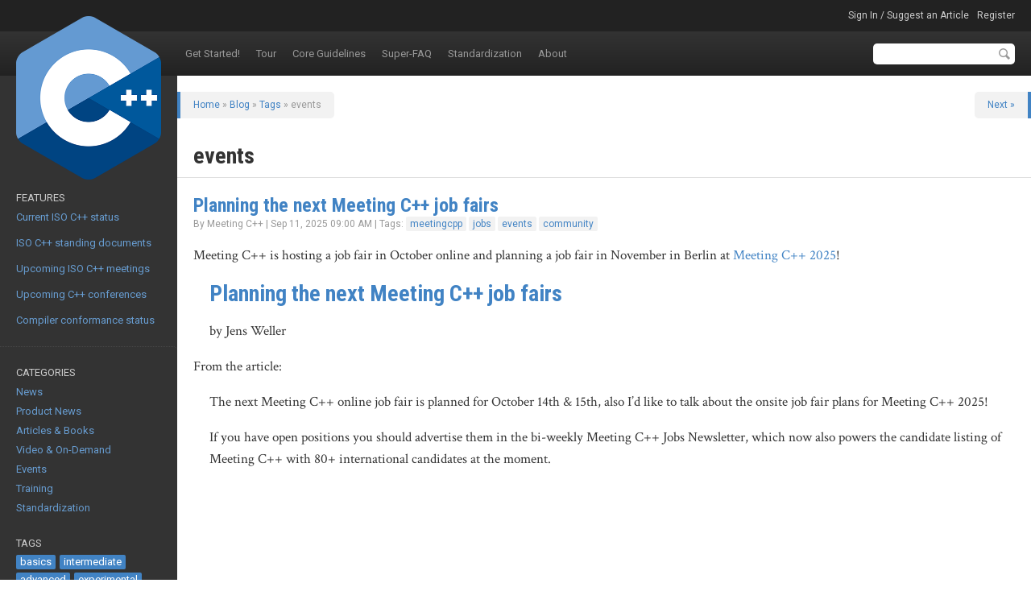

--- FILE ---
content_type: text/html; charset=UTF-8
request_url: https://isocpp.org/blog/tag/events
body_size: 8736
content:
<!doctype html>
<html lang="en">
  <head>
    <title>
                        events
                : 
            Standard C++
    </title>
    <meta charset="utf-8">
    <meta http-equiv="X-UA-Compatible" content="IE=edge,chrome=1">
    <meta name="viewport" content="width=device-width, initial-scale=1.0">
    <link href="/favicon.ico" rel="shortcut icon">
    <link rel="apple-touch-icon" href="apple-touch-icon-57.png">
    <link rel="apple-touch-icon" sizes="72x72" href="apple-touch-icon-72.png">
    <link rel="apple-touch-icon" sizes="114x114" href="apple-touch-icon-114.png">
    <link rel="apple-touch-icon" sizes="144x144" href="apple-touch-icon-144.png">
    <link href="https://fonts.googleapis.com/css?family=Crimson+Text|Roboto|Roboto+Condensed:400,700&display=swap" rel="stylesheet">
    <link href="/assets/css/app.css?v012" rel="stylesheet" media="all" type="text/css">
    <link href="/assets/css/prettify.css" rel="stylesheet" media="all" type="text/css">

    <script type="text/javascript" src="/assets/js/prettify.min.js"></script>    
  </head>
  
  <body class="hide-sidebar">
    <div id="root">
    
      <div id="crown">
        <a id="sidebar-toggle" href="#sidebar">Show sidebar &raquo;</a>
        <ul class="user">
                          <li><a href="https://isocpp.org/member/login">Sign In / Suggest an Article</a></li>
          <li><a href="https://isocpp.org/member/register">Register</a></li>
                </ul>
      </div>

      <header id="top" role="banner">
        <div class="container">
          <h1>
            <a href="https://isocpp.org/"><img src="/assets/images/cpp_logo.png" alt="Standard C++"></a>
          </h1>
          <nav role="navigation">
            <ul id="nav-sub">
<li class="first"><a href="https://isocpp.org/get-started">Get Started!</a></li>
<li><a href="https://isocpp.org/tour">Tour</a></li>
<li><a href="https://isocpp.org/guidelines">Core Guidelines</a></li>
<li><a href="https://isocpp.org/faq">Super-FAQ</a></li>
<li><a href="https://isocpp.org/std">Standardization</a></li>
<li class="last"><a href="https://isocpp.org/about">About</a></li>
</ul>
          </nav>
          <form action="/search/google">
            <input type="text" name="q" id="q" maxlength="100" value="" class="textbox">
            <input type="submit" value="Search" class="button">
          </form>
          <!--
          <form method="post" action="https://isocpp.org/"  >
<div class='hiddenFields'>
<input type="hidden" name="ACT" value="6" />
<input type="hidden" name="XID" value="de34ce9e1890d3f912f8b218c64cde553a44091c" />
<input type="hidden" name="RES" value="" />
<input type="hidden" name="meta" value="[base64]" />
<input type="hidden" name="site_id" value="1" />
</div>


            <input type="text" name="keywords" id="keywords" maxlength="100" value="M50o93H7pQ09L8X1t49cHY01Z5j4TT91fGfr" class="textbox">
            <input type="submit" value="Search" class="button">
          </form>
          -->
        </div>
      </header>

      <div id="content" class="hide-sidebar" role="main">
        <div class="container">


<div id="sidebar">
        <section>
              <header>Features</header>
            <div class="sidebar-section-content prettify">
        <p>
	<a href="https://isocpp.org/std/status">Current ISO C++ status</a></p>
<p>
	&nbsp;</p>
<p>
	<a href="https://isocpp.org/std/standing-documents">ISO C++ standing documents</a></p>
<p>
	&nbsp;</p>
<p>
	<a href="https://isocpp.org/std/meetings-and-participation/upcoming-meetings">Upcoming ISO C++ meetings</a></p>
<p>
	&nbsp;</p>
<p>
	<a href="https://isocpp.org/wiki/faq/conferences-worldwide">Upcoming C++ conferences</a></p>
<p>
	&nbsp;</p>
<p>
	<a href="http://en.cppreference.com/w/cpp/compiler_support">Compiler conformance status</a></p>
      </div>
    </section>
  
  
  <nav>
    <section>
      <header>
        Categories
      </header>
      <ul>
      <ul id="nav_categories" class="nav_categories">
			<li>
        <li><a href="https://isocpp.org/blog/category/news">News</a></li>
      </li>
			<li>
        <li><a href="https://isocpp.org/blog/category/product-news">Product News</a></li>
      </li>
			<li>
        <li><a href="https://isocpp.org/blog/category/articles-books">Articles & Books</a></li>
      </li>
			<li>
        <li><a href="https://isocpp.org/blog/category/video-on-demand">Video & On-Demand</a></li>
      </li>
			<li>
        <li><a href="https://isocpp.org/blog/category/events">Events</a></li>
      </li>
			<li>
        <li><a href="https://isocpp.org/blog/category/training">Training</a></li>
      </li>
			<li>
        <li><a href="https://isocpp.org/blog/category/standardization">Standardization</a></li>
      </li>
		</ul>

      </ul>
    </section>
    
    <section>
      <header>Tags</header>
      <p class="tags">
      
        <a href="/blog/tag/basics">basics</a>
      
        <a href="/blog/tag/intermediate">intermediate</a>
      
        <a href="/blog/tag/advanced">advanced</a>
      
        <a href="/blog/tag/experimental">experimental</a>
      
      </p>
    </section>
    
    <section>
      <header>
        Subscribe
      </header>
      <div>
        <ul>
          <li><a href="https://isocpp.org/blog/rss" class="icon rss">All Posts</a></li>
          <li><a href="https://isocpp.org/blog/rss_comments" class="icon rss">All Comments</a></li>
          
            <li><a href="https://isocpp.org/blog/rss/category/news" class="icon rss">News</a></li>
          
            <li><a href="https://isocpp.org/blog/rss/category/product-news" class="icon rss">Product News</a></li>
          
            <li><a href="https://isocpp.org/blog/rss/category/articles-books" class="icon rss">Articles & Books</a></li>
          
            <li><a href="https://isocpp.org/blog/rss/category/video-on-demand" class="icon rss">Video & On-Demand</a></li>
          
            <li><a href="https://isocpp.org/blog/rss/category/events" class="icon rss">Events</a></li>
          
            <li><a href="https://isocpp.org/blog/rss/category/training" class="icon rss">Training</a></li>
          
            <li><a href="https://isocpp.org/blog/rss/category/standardization" class="icon rss">Standardization</a></li>
          
        </ul>
      </div>
    </section>

    <section>
      <header>
        Archives
      </header>
      <ul>
        <li><a href="https://isocpp.org/blog/2026/01">January 2026</a></li>
<li><a href="https://isocpp.org/blog/2025/12">December 2025</a></li>
<li><a href="https://isocpp.org/blog/2025/11">November 2025</a></li>
<li><a href="https://isocpp.org/blog/2025/10">October 2025</a></li>
<li><a href="https://isocpp.org/blog/2025/09">September 2025</a></li>
<li><a href="https://isocpp.org/blog/2025/08">August 2025</a></li>
<li><a href="https://isocpp.org/blog/2025/07">July 2025</a></li>
<li><a href="https://isocpp.org/blog/2025/06">June 2025</a></li>
<li><a href="https://isocpp.org/blog/2025/05">May 2025</a></li>
<li><a href="https://isocpp.org/blog/2025/04">April 2025</a></li>
<li><a href="https://isocpp.org/blog/2025/03">March 2025</a></li>
<li><a href="https://isocpp.org/blog/2025/02">February 2025</a></li>

      </ul>
    </section>
  </nav>
    
      <section>
              <header>Upcoming Events</header>
            <div class="sidebar-section-content">
        <p>
	<a href="https://cpponline.uk/"><strong>C++ Online</strong></a></p>
<p>
	March 11-13, Online</p>
<p>
	&nbsp;</p>
<p>
	<a href="https://eventos.uc3m.es/go/usingstdcpp-2026"><strong>using std::cpp</strong></a></p>
<p>
	March 16-18, Madrid, Spain</p>
<p>
	&nbsp;</p>
<p>
	<a href="https://isocpp.org/files/papers/N5024.pdf"><strong>ISO C++ meeting - Croydon</strong></a></p>
<p>
	March 23-28, Croydon, London, UK</p>
<p>
	&nbsp;</p>
<p>
	<a href="https://cppnow.org/"><strong>C++ Now</strong></a></p>
<p>
	May 4-8, Aspen, CO, USA</p>
<p>
	&nbsp;</p>
<p>
	<a href="https://ndctoronto.com/"><strong>NDC Toronto</strong></a></p>
<p>
	May 4-8, Toronto, Canada</p>
<p>
	&nbsp;</p>
<p>
	<a href="https://isocpp.org/files/papers/N5011.html"><strong>ISO C++ meeting - Brno</strong></a></p>
<p>
	June 8 to 13, Brno, Czechia</p>
<p>
	&nbsp;</p>
<p>
	<a href="https://accuconference.org/"><strong>ACCU on Sea</strong></a></p>
<p>
	June 17-20, Folkestone, UK</p>
<p>
	&nbsp;</p>
<p>
	<a href="https://cppcon.org/"><strong>CppCon</strong></a></p>
<p>
	September 12-18, Aurora, CO, USA</p>
<p>
	&nbsp;</p>
<p>
	<a href="https://meetingcpp.com/"><strong>Meeting C++</strong></a></p>
<p>
	November 6-8, Berlin, Germany</p>
<p>
	&nbsp;</p>
<p>
	<a href="https://isocpp.org/files/papers/N5021.html"><strong>ISO C++ meeting -&nbsp;B&uacute;zios</strong></a></p>
<p>
	November 16-21, B&uacute;zios, Rio De Janeiro, Brazil</p>
      </div>
    </section>
  
</div>

<div id="mainbar">

    <header>
    <div class="breadcrumbs">
      <a href="/">Home</a> &raquo; 
              <a href="/blog">Blog</a> &raquo; <a href="/blog/tag">Tags</a> &raquo; events
          </div>
    
          
        
      
        
      
        
      
        
      
        
      
        
      
        
      
        
      
        
      
        
      
                      <div class="pagination">
                                              <a class="next" href="https://isocpp.org/blog/tag/events/P10">Next &raquo;</a>
                          </div>
                  
    
    <h2>
          events
        </h2>
  </header>
  
      

      <article class="prettify">
        <h3 class="flush-bottom"><a href="https://isocpp.org/blog/2025/09/planning-the-next-meeting-cpp-job-fairs">Planning the next Meeting C++ job fairs</a></h3>
        <p class="byline">By Meeting C++ | 
        Sep 11, 2025 09:00 AM 
         | 
        Tags: 
                    <a href="https://isocpp.org/blog/tag/meetingcpp" class="tag">meetingcpp</a>
                    <a href="https://isocpp.org/blog/tag/jobs" class="tag">jobs</a>
                    <a href="https://isocpp.org/blog/tag/events" class="tag">events</a>
                    <a href="https://isocpp.org/blog/tag/community" class="tag">community</a></p>
        
          <p>
	Meeting C++ is hosting a job fair in October online and planning a job fair in November in Berlin at <a href="https://meetingcpp.com/2025">Meeting C++ 2025</a>!</p>
<blockquote>
	<h2>
		<a href="https://meetingcpp.com/meetingcpp/news/items/Planning-the-next-Meeting-Cpp-job-fairs.html">Planning the next Meeting C++ job fairs</a></h2>
</blockquote>
<blockquote>
	<p>
		by Jens Weller</p>
</blockquote>
<p>
	From the article:</p>
<blockquote>
	<p>
		The next Meeting C++ online job fair is planned for October 14th &amp; 15th, also I&#39;d like to talk about the onsite job fair plans for Meeting C++ 2025!</p>
	<p>
		If you have open positions you should advertise them in the bi-weekly Meeting C++ Jobs Newsletter, which now also powers the candidate listing of Meeting C++ with 80+ international candidates at the moment.</p>
	<p>
		&nbsp;</p>
</blockquote>
        
      </article>
      
      
      
    

      <article class="prettify">
        <h3 class="flush-bottom"><a href="https://isocpp.org/blog/2025/07/sharing-a-first-schedule-for-meeting-cpp-2025-with-you">Sharing a first schedule for Meeting C++ 2025 with you</a></h3>
        <p class="byline">By Meeting C++ | 
        Jul 29, 2025 08:24 AM 
         | 
        Tags: 
                    <a href="https://isocpp.org/blog/tag/meetingcpp" class="tag">meetingcpp</a>
                    <a href="https://isocpp.org/blog/tag/events" class="tag">events</a>
                    <a href="https://isocpp.org/blog/tag/community" class="tag">community</a></p>
        
          <p>
	A first schedule for <a href="https://meetingcpp.com/2025">Meeting C++ 2025</a> is available.</p>
<blockquote>
	<h2>
		<a href="https://meetingcpp.com/mcpp/schedule/#day1">The schedule for Meeting C++ 2025</a></h2>
	<p>
		organized by Jens Weller</p>
</blockquote>
<p>
	From the webpage:</p>
<blockquote>
	<p>
		Meeting C++ 2025 is a hybrid conference in Berlin happening from 6th - 8th November. It features Keynotes by Anthony Williams, Frances Bountempo and James McNellis. The program consists of 3 onsite tracks, and one online track.</p>
</blockquote>
        
      </article>
      
      
      
    

      <article class="prettify">
        <h3 class="flush-bottom"><a href="https://isocpp.org/blog/2025/06/announcing-the-3rd-keynote-for-meeting-cpp-2025-its-anthony-williams">Announcing the 3rd Keynote for Meeting C++ 2025: its Anthony Williams!</a></h3>
        <p class="byline">By Meeting C++ | 
        Jun 19, 2025 08:46 AM 
         | 
        Tags: 
                    <a href="https://isocpp.org/blog/tag/meetingcpp" class="tag">meetingcpp</a>
                    <a href="https://isocpp.org/blog/tag/events" class="tag">events</a>
                    <a href="https://isocpp.org/blog/tag/conference" class="tag">conference</a></p>
        
          <p>
	With this announcement the keynotes for this years Meeting C++ conference are complete!</p>
<blockquote>
	<h2>
		<a href="https://meetingcpp.com/meetingcpp/news/items/Announcing-the-3rd-Keynote-for-Meeting-Cpp-2025-.html">Announcing the 3rd Keynote for Meeting C++ 2025: its Anthony Williams!</a></h2>
	<p>
		by Jens Weller</p>
</blockquote>
<p>
	From the article:</p>
<blockquote>
	<p>
		Today I have the honor to announce that Anthony Williams completes the keynotes for Meeting C++ 2025!</p>
	<p>
		Anthony Williams is well known for his book "C++ Concurrency in Action", has been an active in the committee through the BSI since 2001. He is well known for his work on concurrency and one of the architects and implementers of std::thread and other concurrency features in C++. He gave an An introduction to multithreading in C++20 at Meeting C++ 2022 in the online track. I am looking forward to welcome Anthony in person in Berlin this year!</p>
</blockquote>
        
      </article>
      
      
      
    

      <article class="prettify">
        <h3 class="flush-bottom"><a href="https://isocpp.org/blog/2025/05/team-tickets-and-asking-questions-for-meeting-cpp-2025">Team tickets and asking questions for Meeting C++ 2025</a></h3>
        <p class="byline">By Meeting C++ | 
        May 27, 2025 07:20 AM 
         | 
        Tags: 
                    <a href="https://isocpp.org/blog/tag/meetingcpp" class="tag">meetingcpp</a>
                    <a href="https://isocpp.org/blog/tag/events" class="tag">events</a>
                    <a href="https://isocpp.org/blog/tag/conference" class="tag">conference</a></p>
        
          <p>
	Two news items for Meeting C++ 2025, introducing team tickets and adding questions to the ticket ordering process to know your t-shirt size and more.</p>
<blockquote>
	<h3>
		<a href="https://meetingcpp.com/meetingcpp/news/items/A-team-ticket-for-Meeting-Cpp-2025.html">New Team Tickets for Meeting C++ 2025</a></h3>
</blockquote>
<blockquote>
	<p>
		by Jens Weller</p>
</blockquote>
<p>
	From the article:</p>
<blockquote>
	<p>
		I&#39;d like to make it easier to send your team to Meeting C++ 2025 with offering a team ticket.</p>
	<p>
		I can&#39;t really break with the 1:1 relation between a ticket and its attendee, but I can offer a ticket...</p>
</blockquote>
<blockquote>
	<h3>
		<a href="https://meetingcpp.com/meetingcpp/news/items/Asking-questions-with-the-tickets-for-Meeting-Cpp-2025.html">Asking questions with the tickets for Meeting C++ 2025</a></h3>
	<p>
		by Jens Weller</p>
</blockquote>
<p>
	From the article:</p>
<blockquote>
	<p>
		There is an update I&#39;ve made to the tickets for this year, adding Questions that you may answer when registering for Meeting C++ 2025.</p>
	<p>
		This years conference keeps me busy right now, but I quickly wanted to bring you an update on the ticktes. For the first time Meeting C++ includes a few questions with the registration for attendees. This way we get more accurate data on, but also for the attendees...</p>
	<p>
		&nbsp;</p>
	<p>
		&nbsp;</p>
</blockquote>
<p>
	&nbsp;</p>
        
      </article>
      
      
      
    

      <article class="prettify">
        <h3 class="flush-bottom"><a href="https://isocpp.org/blog/2024/09/meeting-cpp-2024-the-online-track-is-complete">Meeting C++ 2024: the online track is complete</a></h3>
        <p class="byline">By Meeting C++ | 
        Sep 25, 2024 05:35 AM 
         | 
        Tags: 
                    <a href="https://isocpp.org/blog/tag/meetingcpp" class="tag">meetingcpp</a>
                    <a href="https://isocpp.org/blog/tag/events" class="tag">events</a>
                    <a href="https://isocpp.org/blog/tag/conference" class="tag">conference</a>
                    <a href="https://isocpp.org/blog/tag/community" class="tag">community</a></p>
        
          <p>
	The last part of the program for Meeting C++ 2024 is now ready: the online track.</p>
<blockquote>
	<h2>
		<a href="https://meetingcpp.com/meetingcpp/news/items/The-online-track-for-Meeting-Cpp-2024-is-complete-.html">The online track for Meeting C++ 2024 is complete!</a></h2>
	<p>
		by Jens Weller</p>
</blockquote>
<p>
	From the article:</p>
<blockquote>
	<p>
		With this the program for Meeting C++ 2024 is now complete! The online track features 11 talks and will be prerecorded publically in October.</p>
	<p>
		The talks of the online track are:</p>
	<ul>
		<li>
			<a href="https://meetingcpp.com/mcpp/schedule/talkview.php?th=72cc16f4ce7b9e53ed1f92abab47ffb155f56516">An Introduction to Vulkan and C++</a> by Michael Shah</li>
		<li>
			<a href="https://meetingcpp.com/mcpp/schedule/talkview.php?th=29beefd4d37af35c6f83374b40bfdc793952b6fd">From C to Modern C++: Transforming the classroom and beyond</a> by Gabriel Valenzuela</li>
		<li>
			<a href="https://meetingcpp.com/mcpp/schedule/talkview.php?th=456f1f2befe263500bbaa4cf0b408731ceefbd72">Writing VSCode extensions for fun an profit</a> by Nikolaj Fogh</li>
		<li>
			<a href="https://meetingcpp.com/mcpp/schedule/talkview.php?th=bca45e8db6d7e6ce21907b6f8e3a7bcc13abb181">Python&#39;s asyncio in C++ for Terminal Graphics</a> by Fernando Iglesias</li>
		<li>
			<a href="https://meetingcpp.com/mcpp/schedule/talkview.php?th=c9a3f55abe485cd5d3e30415ab4f6a7238157590">Mimicking SQL: API Design Choices</a> by Jonathan O&#39;Connor</li>
		<li>
			<a href="https://meetingcpp.com/mcpp/schedule/talkview.php?th=474aa0cbb0c6b818035d1db0db87e0452617cf0b">What is a static function, but isn&#39;t a static function?</a> by Milo&scaron; An&#273;elkovi&#263;</li>
		<li>
			<a href="https://meetingcpp.com/mcpp/schedule/talkview.php?th=a8ac7c087bd46b3fbd21b10be79e202290de5aa0">Customising clang-tidy to modernise your legacy C++ code</a> by Mike Crowe</li>
		<li>
			<a href="https://meetingcpp.com/mcpp/schedule/talkview.php?th=027d0e8d6cd1667e8ab729090f7b076a35a05d79">Parallel Algorithms, Ranges and oneDPL</a> by Abhilash Majumder</li>
		<li>
			<a href="https://meetingcpp.com/mcpp/schedule/talkview.php?th=kadf9877RainerGrimmladfja97">An overview on the C++26 highlights</a> by Rainer Grimm</li>
		<li>
			<a href="https://meetingcpp.com/mcpp/schedule/talkview.php?th=lsadziu76ghjJGH">Starting a modern C++ Project with CMake in 2024</a> by Jens Weller</li>
		<li>
			<a href="https://meetingcpp.com/mcpp/schedule/talkview.php?th=kl89zdflj">A tour through the Meeting C++ community survey</a> by Jens Weller</li>
	</ul>
</blockquote>
        
      </article>
      
      
      
    

      <article class="prettify">
        <h3 class="flush-bottom"><a href="https://isocpp.org/blog/2023/09/highlighting-the-program-for-meeting-cpp-2023">Highlighting the program for Meeting C++ 2023</a></h3>
        <p class="byline">By Meeting C++ | 
        Sep 21, 2023 09:23 AM 
         | 
        Tags: 
                    <a href="https://isocpp.org/blog/tag/meetingcpp" class="tag">meetingcpp</a>
                    <a href="https://isocpp.org/blog/tag/events" class="tag">events</a>
                    <a href="https://isocpp.org/blog/tag/community" class="tag">community</a></p>
        
          <p>
	The first version of the schedule of Meeting C++ 2023 is live!</p>
<blockquote>
	<h2>
		<a href="https://meetingcpp.com/meetingcpp/news/items/Highlighting-the-program-for-Meeting-Cpp-2023.html">Highlighting the program for Meeting C++ 2023</a></h2>
	<p>
		by Jens Weller</p>
</blockquote>
<p>
	From the article:</p>
<blockquote>
	<p>
		While there is still some changes coming, I wanted to highlight the released schedule of Meeting C++ 2023. The conference it self is less than 2 months away (12th - 14th November).</p>
	<p>
		The program will feature 3 keynotes (1 per day) by Kevlin Henney, Lydia Pintscher and Ivan &#268;uki&#263;...</p>
</blockquote>
        
      </article>
      
      
      
    

      <article class="prettify">
        <h3 class="flush-bottom"><a href="https://isocpp.org/blog/2023/04/itcppcon23">Italian C++ Conference 2023</a></h3>
        <p class="byline">By Marco Arena | 
        Apr 28, 2023 06:27 AM 
         | 
        Tags: 
                    <a href="https://isocpp.org/blog/tag/events" class="tag">events</a>
                    <a href="https://isocpp.org/blog/tag/conferences" class="tag">conferences</a>
                    <a href="https://isocpp.org/blog/tag/community" class="tag">community</a></p>
        
          <p>
	A full day of C++ in Rome (Italy) on June 10:</p>
<blockquote>
	<p>
		<img alt="" src="https://italiancpp.github.io/con23/img/locandina-itcppcon23-fullsize.png" style="width: 230px; float: right;" /></p>
</blockquote>
<blockquote>
	<h3>
		<a href="https://italiancpp.github.io/con23/">Italian C++ Conference 2023</a></h3>
</blockquote>
<blockquote>
	<p>
		&nbsp;</p>
</blockquote>
<blockquote>
	<p>
		An event organized by the <a href="http://www.italiancpp.org">Italian C++ Community</a>.</p>
</blockquote>
<blockquote>
	<p>
		<strong>Sponsors:</strong>&nbsp;<a href="https://www.aiv01.it/">AIV</a>, <a href="https://www.luxoft.com/">Luxoft</a>, <a href="https://kdab.com/">KDAB</a>, <a href="https://zuru.tech/join-the-team">ZURU</a>, <a href="https://www.think-cell.com/italiancpp">think-cell</a>, <a href="https://www.qubicaamf.com/company">Qubica AMF</a>.</p>
	<p>
		&nbsp;</p>
</blockquote>
<blockquote>
	<p>
		<strong>International attendees are welcome</strong>: talks are all in English.</p>
	<p>
		&nbsp;</p>
</blockquote>
<blockquote>
	<h3>
		In a nutshell</h3>
	<p style="text-align: justify;">
		The <strong>Italian C++ Conference</strong> is the greatest international conference about C++ hosted in Italy. Organized by the Italian C++ Community, the conference is not-for-profit and this year (7th edition) takes place in Rome, hosted at Universit&agrave; degli Studi Roma Tre.&nbsp;The purpose of this one-day event is to bring together the C++ software developer community in Italy and to promote the understanding and use of modern C++ standards, and best practices, constantly evolving.</p>
	<p style="text-align: justify;">
		Also...The Italian C++ Community celebrates its&nbsp;<strong>10th anniversary</strong> this year and we are going to celebrate somehow...NO SPOILER!</p>
</blockquote>
<blockquote>
	<p style="text-align: justify;">
		&nbsp;</p>
	<h3>
		Who should attend the&nbsp;<em>Italian C++ Conference 2023</em>?</h3>
	<p>
		This event is made by passionate C++ professionals for C++ professionals, students and enthusiasts.</p>
	<p>
		&nbsp;</p>
	<h3>
		What can I find at the&nbsp;<em>Italian C++ Conference 2023</em>?</h3>
	<ul>
		<li>
			<strong>Talks</strong>:&nbsp;<strong>10x50-min </strong>and <strong>2x30-min tech talks</strong>.</li>
		<li>
			<strong>Networking</strong></li>
		<li>
			<strong>Sponsors</strong>: some are hiring and will be there!</li>
		<li>
			<strong>Food</strong>: 2 coffee breaks and one lunch included</li>
		<li>
			Italian C++ Community&#39;s <strong>10th anniversary celebration</strong></li>
	</ul>
	<p>
		You can refer to the <a href="https://italiancpp.github.io/con23">detailed program</a> for more information.</p>
	<p>
		&nbsp;</p>
	<h3>
		When does the&nbsp;<em>Italian C++ Conference 2023&nbsp;</em>take place?</h3>
	<p>
		The event will be held on <strong>June 10</strong>, 2023 at <strong>Universit&agrave; degli Studi Roma Tre</strong>, in <strong>Rome</strong>.</p>
	<p>
		Check-in at 8.45 AM. The event starts at 9.15 AM and will last for a full day.</p>
	<p>
		&nbsp;</p>
	<h3>
		Who supports this event?</h3>
	<strong>Sponsors:</strong>&nbsp;<a href="https://www.aiv01.it/">AIV</a>, <a href="https://www.luxoft.com/">Luxoft</a>, <a href="https://kdab.com/">KDAB</a>, <a href="https://zuru.tech/join-the-team">ZURU</a>, <a href="https://www.think-cell.com/italiancpp">think-cell</a>, <a href="https://www.qubicaamf.com/company">Qubica AMF</a>.
	<blockquote>
		&nbsp;</blockquote>
	<h3>
		Do I need to register?</h3>
	<p>
		The <em>Italian C++ Conference<strong>&nbsp;</strong>2023<strong>&nbsp;</strong></em>is <strong>free</strong>, but you must register to facilitate the organization of the event. You can <a href="https://itcppcon23.eventbrite.it/">register here</a>.</p>
</blockquote>
        
      </article>
      
      
      
    

      <article class="prettify">
        <h3 class="flush-bottom"><a href="https://isocpp.org/blog/2022/06/supporting-new-speakers-and-great-talks">Supporting new speakers and great talks</a></h3>
        <p class="byline">By Meeting C++ | 
        Jun 10, 2022 04:04 AM 
         | 
        Tags: 
                    <a href="https://isocpp.org/blog/tag/meetingcpp" class="tag">meetingcpp</a>
                    <a href="https://isocpp.org/blog/tag/events" class="tag">events</a>
                    <a href="https://isocpp.org/blog/tag/community" class="tag">community</a></p>
        
          <p>
	Two weeks ago Meeting C++ organized an event centered on sharing information on how to prepare and give talks. With the goal being to level the playing field for everyone but also make it easier to start speaking. You can watch the <a href="https://www.youtube.com/watch?v=rHWG9XBko0I">lightning talks</a> and <a href="http://the panel">the panel</a> online.</p>
<blockquote>
	<h2>
		<a href="https://meetingcpp.com/blog/items/Supporting-new-speakers-and-great-talks.html">Supporting new speakers and great talks</a></h2>
	<p>
		by Jens Weller</p>
</blockquote>
<p>
	From the article:</p>
<blockquote>
	<p>
		This event supports the ongoing call for talks of Meeting C++ and other conferences. So for <a href="https://meetingcpp.com/2022">Meeting C++ 2022</a>, <a href="https://meetingcpp.com/mcpp/submittalk/">submit your talk until Sunday, June 12th</a>! As conferences and life has changed over the last 2 years, Meeting C++ wants to give everyone interested in speaking a hand on how to get started and motivated. Scott Meyers did once share in the second part of his Meeting C++ keynote in 2014 some of his thoughts on "preparing materials for the modern age" and a few years later CppCon has hosted some classes for speakers to improve their talks. But not much has come available for the general public as information on how to create and give technical talks. With this event I aimed at producing a first set of tips and topics for interested speakers to view for inspiration.</p>
</blockquote>
        
      </article>
      
      
      
    

      <article class="prettify">
        <h3 class="flush-bottom"><a href="https://isocpp.org/blog/2022/05/technical-speaking-about-cpp">Technical Speaking about C++</a></h3>
        <p class="byline">By Meeting C++ | 
        May 26, 2022 07:36 AM 
         | 
        Tags: 
                    <a href="https://isocpp.org/blog/tag/speaking" class="tag">speaking</a>
                    <a href="https://isocpp.org/blog/tag/meetingcpp" class="tag">meetingcpp</a>
                    <a href="https://isocpp.org/blog/tag/events" class="tag">events</a>
                    <a href="https://isocpp.org/blog/tag/community" class="tag">community</a>
                    <a href="https://isocpp.org/blog/tag/basics" class="tag">basics</a></p>
        
          <p>
	Meeting C++ organized an event centered around sharing material on creating better talks and presentations for C++:</p>
<blockquote>
	<h2>
		<a href="https://www.youtube.com/watch?v=rHWG9XBko0I">Technical Speaking about C++</a></h2>
	<p>
		by Jens Weller</p>
</blockquote>
<p>
	About the article:</p>
<blockquote>
	<p>
		This event will focus on the process of creating technical talks for the C++ community. Various speakers will share their views on how to submit, prepare and give talks to the C++ community in the form of lightning talks.</p>
	<p>
		<iframe width="560" height="315" src="https://www.youtube-nocookie.com/embed/rHWG9XBko0I" title="YouTube video player" frameborder="0" allow="accelerometer; autoplay; clipboard-write; encrypted-media; gyroscope; picture-in-picture" allowfullscreen></iframe></p>
	<p>
		&nbsp;</p>
</blockquote>
        
      </article>
      
      
      
    

      <article class="prettify">
        <h3 class="flush-bottom"><a href="https://isocpp.org/blog/2021/11/upcoming-cpp-user-group-meetings-in-november">Upcoming C++ User Group meetings in November</a></h3>
        <p class="byline">By Meeting C++ | 
        Nov 1, 2021 10:08 AM 
         | 
        Tags: 
                    <a href="https://isocpp.org/blog/tag/meetingcpp" class="tag">meetingcpp</a>
                    <a href="https://isocpp.org/blog/tag/events" class="tag">events</a>
                    <a href="https://isocpp.org/blog/tag/community" class="tag">community</a></p>
        
          <p>
	The monthly listing of upcoming C++ User Group meetings at Meeting C++</p>
<blockquote>
	<h2>
		<a href="https://meetingcpp.com/meetingcpp/news/items/Upcoming-Cpp-User-Group-Meetings-for-November-2021.html">Upcoming C++ User Group meetings in November</a></h2>
	<p>
		by Jens Weller</p>
</blockquote>
<p>
	From the article:</p>
<blockquote>
	<p>
		The monthly overview on C++ User Group meetings being announced by the start of the month!</p>
	<p>
		This month features 4 Events organized by Meeting C++:</p>
	&nbsp;&nbsp;&nbsp; 2.11 <a href="https://www.meetup.com/de-DE/Meeting-Cpp-online/events/281610870/">Meeting C++ online - What you can learn from being too cute: why you should write code</a><br />
	&nbsp;&nbsp;&nbsp; 4.11 <a href="https://meetingembedded.com/2021/">Meeting Emedded 2021</a><br />
	&nbsp;&nbsp;&nbsp; 10.11 <a href="https://meetingcpp.com/2021">Meeting C++ 2021</a><br />
	&nbsp;&nbsp;&nbsp; 16.11 <a href="https://meetingcpp.com/mcpp/online/jobfair.php">Meeting C++ online job fair</a>
	<p>
		There is 1 new C++ User Groups: Odense.</p>
</blockquote>
<blockquote>
	<p>
		&nbsp;</p>
</blockquote>
        
      </article>
      
      
      
    
    
  <footer>
  
          
        
      
        
      
        
      
        
      
        
      
        
      
        
      
        
      
        
      
        
      
                      <div class="pagination">
                                              <a class="next" href="https://isocpp.org/blog/tag/events/P10">Next &raquo;</a>
                          </div>
                  
        
    <div class="back-to-top">
      <a href="#">Back to Top</a>
    </div>
  </footer>

</div>

        </div>
        
        <div id="root-footer"></div>
      </div>
    </div>

    <footer id="bottom" role="contentinfo">
      <div class="container">
        &copy; <a href="/home/terms-of-use">Copyright</a> 2026 Standard C++ Foundation. 
        All rights reserved.
        <ul id="nav-sub">
<li class="first"><a href="https://isocpp.org/home/terms-of-use">Terms of Use</a></li>
<li class="last"><a href="https://isocpp.org/home/privacy-policy">Privacy Policy</a></li>
</ul>
        <br>Hosted by <a href="https://m.do.co/c/32f291566cf7" target="_blank">DigitalOcean</a>
        
      </div>
    </footer>

    <script src="//ajax.googleapis.com/ajax/libs/jquery/1.8.3/jquery.min.js"></script>
    <script>window.jQuery || document.write('<script src="https://isocpp.org/javascript/jquery.min"><\/script>')</script>
    <script src="//ajax.googleapis.com/ajax/libs/jqueryui/1.10.1/jquery-ui.min.js"></script>
    <script>window.jQuery.ui || document.write('<script src="https://isocpp.org/javascript/jquery-ui.min"><\/script>')</script>
    
    <script type="text/javascript" charset="utf-8" src="https://isocpp.org/?ACT=comment_editor"></script>
    <script type="text/javascript">
	        					$(document).ready(function() {
									$("*[id^=likee_]").click(function(){
										var ids = $(this).attr("id").split("_");
										if (ids[1]=="c"){
											id=ids[2];
											c="c_";
											isCom="true";
										} else {
											id=ids[1];
											c="";
											isCom="false";
										}
										
										$.ajax({
	   										type: "POST",
	   										url: "/blog/tag/events",
	   										data: "likee=true&entry_id="+id+"&isCom="+isCom,
	   										success: function(msg){
	     										//alert( "Data Saved: " + msg );
	   										}
	 									});
	 									
	 									$(this).replaceWith("<strong>"+$(this).html()+"</strong>");
	 									$("#dislikee_"+c+id).replaceWith("<span>"+$("#dislikee_"+c+id).html()+"</span>");
	 									$("#scoreeCount_"+c+id).html(parseInt($("#scoreeCount_"+c+id).html())+1);
	 									$("#likeeCount_"+c+id).html(parseInt($("#likeeCount_"+c+id).html())+1);
	 									$("#likeeReplace_"+c+id).replaceWith("");
	 									$("#likeeShow_"+c+id).replaceWith($("#likeeShow_"+c+id).html());
									});
									
									$("*[id^=dislikee_]").click(function(){
										var ids = $(this).attr("id").split("_");
										if (ids[1]=="c"){
											id=ids[2];
											c="c_";
											isCom="true";
										} else {
											id=ids[1];
											c="";
											isCom="false";
										}
										$.ajax({
	   										type: "POST",
	   										url: "/blog/tag/events",
	   										data: "dislikee=true&entry_id="+id+"&isCom="+isCom,
	   										success: function(msg){
	     										//alert( "Data Saved: " + msg );
	   										}
	 									});
	 									
	 									$(this).replaceWith("<strong>"+$(this).html()+"</strong>");
	 									$("#likee_"+c+id).replaceWith("<span>"+$("#likee_"+c+id).html()+"</span>");
	 									$("#scoreeCount_"+c+id).html(parseInt($("#scoreeCount_"+c+id).html())-1);
	 									$("#dislikeeCount_"+c+id).html(parseInt($("#dislikeeCount_"+c+id).html())+1);
	 									$("#likeeReplace_"+c+id).replaceWith("");
	 									$("#likeeShow_"+c+id).replaceWith($("#likeeShow_"+c+id).html());
									});
								
								});	
	        			  </script>
    
    <script type="text/javascript" src="/js/isocpp.lib.min.js"></script>
    <script type="text/javascript" src="/js/global.js"></script>

        
    <script type="text/javascript">
      $("#top nav a").each(function() {
        var aSeg1 = $(this).attr("href").replace("http://", "").replace("https://", "").split("/")[1];
        if (aSeg1 == "blog") {$(this).parent().addClass("here");}
      });
    </script>

  <script defer src="https://static.cloudflareinsights.com/beacon.min.js/vcd15cbe7772f49c399c6a5babf22c1241717689176015" integrity="sha512-ZpsOmlRQV6y907TI0dKBHq9Md29nnaEIPlkf84rnaERnq6zvWvPUqr2ft8M1aS28oN72PdrCzSjY4U6VaAw1EQ==" data-cf-beacon='{"version":"2024.11.0","token":"f4cc48aef47249ed8b0b0af3e64f93f3","r":1,"server_timing":{"name":{"cfCacheStatus":true,"cfEdge":true,"cfExtPri":true,"cfL4":true,"cfOrigin":true,"cfSpeedBrain":true},"location_startswith":null}}' crossorigin="anonymous"></script>
</body>
</html>

--- FILE ---
content_type: text/html; charset=UTF-8
request_url: https://isocpp.org/?ACT=comment_editor
body_size: 562
content:
$.fn.CommentEditor = function(options) {

	var OPT;
		
	OPT = $.extend({
		url: "https://isocpp.org/?ACT=4",
		comment_body: '.comment_body',
		showEditor: '.edit_link',
		hideEditor: '.cancel_edit',
		saveComment: '.submit_edit',
		closeComment: '.mod_link'
	}, options);
		
	var view_elements = [OPT.comment_body, OPT.showEditor, OPT.closeComment].join(','),
		edit_elements = '.editCommentBox', 
		hash = '658a258b0441370957180d57efe34372e94065b3';
		
	return this.each(function() {
		var id = this.id.replace('comment_', ''),
		parent = $(this);
			
		parent.find(OPT.showEditor).click(function() { showEditor(id); return false; });
		parent.find(OPT.hideEditor).click(function() { hideEditor(id); return false; });
		parent.find(OPT.saveComment).click(function() { saveComment(id); return false; });
		parent.find(OPT.closeComment).click(function() { closeComment(id); return false; });
	});

	function showEditor(id) {
		$("#comment_"+id)
			.find(view_elements).hide().end()
			.find(edit_elements).show().end();
	}

	function hideEditor(id) {
		$("#comment_"+id)
			.find(view_elements).show().end()
			.find(edit_elements).hide();
	}

	function closeComment(id) {
		var data = {status: "close", comment_id: id, XID: hash};

		$.post(OPT.url, data, function (res) {
			if (res.error) {
				return $.error('Could not moderate comment.');
			}
			
			hash = res.XID;
			$('input[name=XID]').val(hash);
			$('#comment_' + id).hide();
	   });
	}

	function saveComment(id) {
		var content = $("#comment_"+id).find('.editCommentBox'+' textarea').val(),
			data = {comment: content, comment_id: id, XID: hash};
		
	$.post(OPT.url, data, function (res) {
			if (res.error) {
				return $.error('Could not save comment.');
			}

			hash = res.XID;
			$('input[name=XID]').val(hash);
			$("#comment_"+id).find('.comment_body').html(res.comment);
			hideEditor(id);
   		});
	}
};
	

$(function() { $('.comment').CommentEditor(); });

--- FILE ---
content_type: text/html; charset=utf-8
request_url: https://www.youtube-nocookie.com/embed/rHWG9XBko0I
body_size: 46994
content:
<!DOCTYPE html><html lang="en" dir="ltr" data-cast-api-enabled="true"><head><meta name="viewport" content="width=device-width, initial-scale=1"><script nonce="SYKj0bokzUFTL-hRaN_JnA">if ('undefined' == typeof Symbol || 'undefined' == typeof Symbol.iterator) {delete Array.prototype.entries;}</script><style name="www-roboto" nonce="TBB32PLQqg2f-Jmtn4XFMg">@font-face{font-family:'Roboto';font-style:normal;font-weight:400;font-stretch:100%;src:url(//fonts.gstatic.com/s/roboto/v48/KFO7CnqEu92Fr1ME7kSn66aGLdTylUAMa3GUBHMdazTgWw.woff2)format('woff2');unicode-range:U+0460-052F,U+1C80-1C8A,U+20B4,U+2DE0-2DFF,U+A640-A69F,U+FE2E-FE2F;}@font-face{font-family:'Roboto';font-style:normal;font-weight:400;font-stretch:100%;src:url(//fonts.gstatic.com/s/roboto/v48/KFO7CnqEu92Fr1ME7kSn66aGLdTylUAMa3iUBHMdazTgWw.woff2)format('woff2');unicode-range:U+0301,U+0400-045F,U+0490-0491,U+04B0-04B1,U+2116;}@font-face{font-family:'Roboto';font-style:normal;font-weight:400;font-stretch:100%;src:url(//fonts.gstatic.com/s/roboto/v48/KFO7CnqEu92Fr1ME7kSn66aGLdTylUAMa3CUBHMdazTgWw.woff2)format('woff2');unicode-range:U+1F00-1FFF;}@font-face{font-family:'Roboto';font-style:normal;font-weight:400;font-stretch:100%;src:url(//fonts.gstatic.com/s/roboto/v48/KFO7CnqEu92Fr1ME7kSn66aGLdTylUAMa3-UBHMdazTgWw.woff2)format('woff2');unicode-range:U+0370-0377,U+037A-037F,U+0384-038A,U+038C,U+038E-03A1,U+03A3-03FF;}@font-face{font-family:'Roboto';font-style:normal;font-weight:400;font-stretch:100%;src:url(//fonts.gstatic.com/s/roboto/v48/KFO7CnqEu92Fr1ME7kSn66aGLdTylUAMawCUBHMdazTgWw.woff2)format('woff2');unicode-range:U+0302-0303,U+0305,U+0307-0308,U+0310,U+0312,U+0315,U+031A,U+0326-0327,U+032C,U+032F-0330,U+0332-0333,U+0338,U+033A,U+0346,U+034D,U+0391-03A1,U+03A3-03A9,U+03B1-03C9,U+03D1,U+03D5-03D6,U+03F0-03F1,U+03F4-03F5,U+2016-2017,U+2034-2038,U+203C,U+2040,U+2043,U+2047,U+2050,U+2057,U+205F,U+2070-2071,U+2074-208E,U+2090-209C,U+20D0-20DC,U+20E1,U+20E5-20EF,U+2100-2112,U+2114-2115,U+2117-2121,U+2123-214F,U+2190,U+2192,U+2194-21AE,U+21B0-21E5,U+21F1-21F2,U+21F4-2211,U+2213-2214,U+2216-22FF,U+2308-230B,U+2310,U+2319,U+231C-2321,U+2336-237A,U+237C,U+2395,U+239B-23B7,U+23D0,U+23DC-23E1,U+2474-2475,U+25AF,U+25B3,U+25B7,U+25BD,U+25C1,U+25CA,U+25CC,U+25FB,U+266D-266F,U+27C0-27FF,U+2900-2AFF,U+2B0E-2B11,U+2B30-2B4C,U+2BFE,U+3030,U+FF5B,U+FF5D,U+1D400-1D7FF,U+1EE00-1EEFF;}@font-face{font-family:'Roboto';font-style:normal;font-weight:400;font-stretch:100%;src:url(//fonts.gstatic.com/s/roboto/v48/KFO7CnqEu92Fr1ME7kSn66aGLdTylUAMaxKUBHMdazTgWw.woff2)format('woff2');unicode-range:U+0001-000C,U+000E-001F,U+007F-009F,U+20DD-20E0,U+20E2-20E4,U+2150-218F,U+2190,U+2192,U+2194-2199,U+21AF,U+21E6-21F0,U+21F3,U+2218-2219,U+2299,U+22C4-22C6,U+2300-243F,U+2440-244A,U+2460-24FF,U+25A0-27BF,U+2800-28FF,U+2921-2922,U+2981,U+29BF,U+29EB,U+2B00-2BFF,U+4DC0-4DFF,U+FFF9-FFFB,U+10140-1018E,U+10190-1019C,U+101A0,U+101D0-101FD,U+102E0-102FB,U+10E60-10E7E,U+1D2C0-1D2D3,U+1D2E0-1D37F,U+1F000-1F0FF,U+1F100-1F1AD,U+1F1E6-1F1FF,U+1F30D-1F30F,U+1F315,U+1F31C,U+1F31E,U+1F320-1F32C,U+1F336,U+1F378,U+1F37D,U+1F382,U+1F393-1F39F,U+1F3A7-1F3A8,U+1F3AC-1F3AF,U+1F3C2,U+1F3C4-1F3C6,U+1F3CA-1F3CE,U+1F3D4-1F3E0,U+1F3ED,U+1F3F1-1F3F3,U+1F3F5-1F3F7,U+1F408,U+1F415,U+1F41F,U+1F426,U+1F43F,U+1F441-1F442,U+1F444,U+1F446-1F449,U+1F44C-1F44E,U+1F453,U+1F46A,U+1F47D,U+1F4A3,U+1F4B0,U+1F4B3,U+1F4B9,U+1F4BB,U+1F4BF,U+1F4C8-1F4CB,U+1F4D6,U+1F4DA,U+1F4DF,U+1F4E3-1F4E6,U+1F4EA-1F4ED,U+1F4F7,U+1F4F9-1F4FB,U+1F4FD-1F4FE,U+1F503,U+1F507-1F50B,U+1F50D,U+1F512-1F513,U+1F53E-1F54A,U+1F54F-1F5FA,U+1F610,U+1F650-1F67F,U+1F687,U+1F68D,U+1F691,U+1F694,U+1F698,U+1F6AD,U+1F6B2,U+1F6B9-1F6BA,U+1F6BC,U+1F6C6-1F6CF,U+1F6D3-1F6D7,U+1F6E0-1F6EA,U+1F6F0-1F6F3,U+1F6F7-1F6FC,U+1F700-1F7FF,U+1F800-1F80B,U+1F810-1F847,U+1F850-1F859,U+1F860-1F887,U+1F890-1F8AD,U+1F8B0-1F8BB,U+1F8C0-1F8C1,U+1F900-1F90B,U+1F93B,U+1F946,U+1F984,U+1F996,U+1F9E9,U+1FA00-1FA6F,U+1FA70-1FA7C,U+1FA80-1FA89,U+1FA8F-1FAC6,U+1FACE-1FADC,U+1FADF-1FAE9,U+1FAF0-1FAF8,U+1FB00-1FBFF;}@font-face{font-family:'Roboto';font-style:normal;font-weight:400;font-stretch:100%;src:url(//fonts.gstatic.com/s/roboto/v48/KFO7CnqEu92Fr1ME7kSn66aGLdTylUAMa3OUBHMdazTgWw.woff2)format('woff2');unicode-range:U+0102-0103,U+0110-0111,U+0128-0129,U+0168-0169,U+01A0-01A1,U+01AF-01B0,U+0300-0301,U+0303-0304,U+0308-0309,U+0323,U+0329,U+1EA0-1EF9,U+20AB;}@font-face{font-family:'Roboto';font-style:normal;font-weight:400;font-stretch:100%;src:url(//fonts.gstatic.com/s/roboto/v48/KFO7CnqEu92Fr1ME7kSn66aGLdTylUAMa3KUBHMdazTgWw.woff2)format('woff2');unicode-range:U+0100-02BA,U+02BD-02C5,U+02C7-02CC,U+02CE-02D7,U+02DD-02FF,U+0304,U+0308,U+0329,U+1D00-1DBF,U+1E00-1E9F,U+1EF2-1EFF,U+2020,U+20A0-20AB,U+20AD-20C0,U+2113,U+2C60-2C7F,U+A720-A7FF;}@font-face{font-family:'Roboto';font-style:normal;font-weight:400;font-stretch:100%;src:url(//fonts.gstatic.com/s/roboto/v48/KFO7CnqEu92Fr1ME7kSn66aGLdTylUAMa3yUBHMdazQ.woff2)format('woff2');unicode-range:U+0000-00FF,U+0131,U+0152-0153,U+02BB-02BC,U+02C6,U+02DA,U+02DC,U+0304,U+0308,U+0329,U+2000-206F,U+20AC,U+2122,U+2191,U+2193,U+2212,U+2215,U+FEFF,U+FFFD;}@font-face{font-family:'Roboto';font-style:normal;font-weight:500;font-stretch:100%;src:url(//fonts.gstatic.com/s/roboto/v48/KFO7CnqEu92Fr1ME7kSn66aGLdTylUAMa3GUBHMdazTgWw.woff2)format('woff2');unicode-range:U+0460-052F,U+1C80-1C8A,U+20B4,U+2DE0-2DFF,U+A640-A69F,U+FE2E-FE2F;}@font-face{font-family:'Roboto';font-style:normal;font-weight:500;font-stretch:100%;src:url(//fonts.gstatic.com/s/roboto/v48/KFO7CnqEu92Fr1ME7kSn66aGLdTylUAMa3iUBHMdazTgWw.woff2)format('woff2');unicode-range:U+0301,U+0400-045F,U+0490-0491,U+04B0-04B1,U+2116;}@font-face{font-family:'Roboto';font-style:normal;font-weight:500;font-stretch:100%;src:url(//fonts.gstatic.com/s/roboto/v48/KFO7CnqEu92Fr1ME7kSn66aGLdTylUAMa3CUBHMdazTgWw.woff2)format('woff2');unicode-range:U+1F00-1FFF;}@font-face{font-family:'Roboto';font-style:normal;font-weight:500;font-stretch:100%;src:url(//fonts.gstatic.com/s/roboto/v48/KFO7CnqEu92Fr1ME7kSn66aGLdTylUAMa3-UBHMdazTgWw.woff2)format('woff2');unicode-range:U+0370-0377,U+037A-037F,U+0384-038A,U+038C,U+038E-03A1,U+03A3-03FF;}@font-face{font-family:'Roboto';font-style:normal;font-weight:500;font-stretch:100%;src:url(//fonts.gstatic.com/s/roboto/v48/KFO7CnqEu92Fr1ME7kSn66aGLdTylUAMawCUBHMdazTgWw.woff2)format('woff2');unicode-range:U+0302-0303,U+0305,U+0307-0308,U+0310,U+0312,U+0315,U+031A,U+0326-0327,U+032C,U+032F-0330,U+0332-0333,U+0338,U+033A,U+0346,U+034D,U+0391-03A1,U+03A3-03A9,U+03B1-03C9,U+03D1,U+03D5-03D6,U+03F0-03F1,U+03F4-03F5,U+2016-2017,U+2034-2038,U+203C,U+2040,U+2043,U+2047,U+2050,U+2057,U+205F,U+2070-2071,U+2074-208E,U+2090-209C,U+20D0-20DC,U+20E1,U+20E5-20EF,U+2100-2112,U+2114-2115,U+2117-2121,U+2123-214F,U+2190,U+2192,U+2194-21AE,U+21B0-21E5,U+21F1-21F2,U+21F4-2211,U+2213-2214,U+2216-22FF,U+2308-230B,U+2310,U+2319,U+231C-2321,U+2336-237A,U+237C,U+2395,U+239B-23B7,U+23D0,U+23DC-23E1,U+2474-2475,U+25AF,U+25B3,U+25B7,U+25BD,U+25C1,U+25CA,U+25CC,U+25FB,U+266D-266F,U+27C0-27FF,U+2900-2AFF,U+2B0E-2B11,U+2B30-2B4C,U+2BFE,U+3030,U+FF5B,U+FF5D,U+1D400-1D7FF,U+1EE00-1EEFF;}@font-face{font-family:'Roboto';font-style:normal;font-weight:500;font-stretch:100%;src:url(//fonts.gstatic.com/s/roboto/v48/KFO7CnqEu92Fr1ME7kSn66aGLdTylUAMaxKUBHMdazTgWw.woff2)format('woff2');unicode-range:U+0001-000C,U+000E-001F,U+007F-009F,U+20DD-20E0,U+20E2-20E4,U+2150-218F,U+2190,U+2192,U+2194-2199,U+21AF,U+21E6-21F0,U+21F3,U+2218-2219,U+2299,U+22C4-22C6,U+2300-243F,U+2440-244A,U+2460-24FF,U+25A0-27BF,U+2800-28FF,U+2921-2922,U+2981,U+29BF,U+29EB,U+2B00-2BFF,U+4DC0-4DFF,U+FFF9-FFFB,U+10140-1018E,U+10190-1019C,U+101A0,U+101D0-101FD,U+102E0-102FB,U+10E60-10E7E,U+1D2C0-1D2D3,U+1D2E0-1D37F,U+1F000-1F0FF,U+1F100-1F1AD,U+1F1E6-1F1FF,U+1F30D-1F30F,U+1F315,U+1F31C,U+1F31E,U+1F320-1F32C,U+1F336,U+1F378,U+1F37D,U+1F382,U+1F393-1F39F,U+1F3A7-1F3A8,U+1F3AC-1F3AF,U+1F3C2,U+1F3C4-1F3C6,U+1F3CA-1F3CE,U+1F3D4-1F3E0,U+1F3ED,U+1F3F1-1F3F3,U+1F3F5-1F3F7,U+1F408,U+1F415,U+1F41F,U+1F426,U+1F43F,U+1F441-1F442,U+1F444,U+1F446-1F449,U+1F44C-1F44E,U+1F453,U+1F46A,U+1F47D,U+1F4A3,U+1F4B0,U+1F4B3,U+1F4B9,U+1F4BB,U+1F4BF,U+1F4C8-1F4CB,U+1F4D6,U+1F4DA,U+1F4DF,U+1F4E3-1F4E6,U+1F4EA-1F4ED,U+1F4F7,U+1F4F9-1F4FB,U+1F4FD-1F4FE,U+1F503,U+1F507-1F50B,U+1F50D,U+1F512-1F513,U+1F53E-1F54A,U+1F54F-1F5FA,U+1F610,U+1F650-1F67F,U+1F687,U+1F68D,U+1F691,U+1F694,U+1F698,U+1F6AD,U+1F6B2,U+1F6B9-1F6BA,U+1F6BC,U+1F6C6-1F6CF,U+1F6D3-1F6D7,U+1F6E0-1F6EA,U+1F6F0-1F6F3,U+1F6F7-1F6FC,U+1F700-1F7FF,U+1F800-1F80B,U+1F810-1F847,U+1F850-1F859,U+1F860-1F887,U+1F890-1F8AD,U+1F8B0-1F8BB,U+1F8C0-1F8C1,U+1F900-1F90B,U+1F93B,U+1F946,U+1F984,U+1F996,U+1F9E9,U+1FA00-1FA6F,U+1FA70-1FA7C,U+1FA80-1FA89,U+1FA8F-1FAC6,U+1FACE-1FADC,U+1FADF-1FAE9,U+1FAF0-1FAF8,U+1FB00-1FBFF;}@font-face{font-family:'Roboto';font-style:normal;font-weight:500;font-stretch:100%;src:url(//fonts.gstatic.com/s/roboto/v48/KFO7CnqEu92Fr1ME7kSn66aGLdTylUAMa3OUBHMdazTgWw.woff2)format('woff2');unicode-range:U+0102-0103,U+0110-0111,U+0128-0129,U+0168-0169,U+01A0-01A1,U+01AF-01B0,U+0300-0301,U+0303-0304,U+0308-0309,U+0323,U+0329,U+1EA0-1EF9,U+20AB;}@font-face{font-family:'Roboto';font-style:normal;font-weight:500;font-stretch:100%;src:url(//fonts.gstatic.com/s/roboto/v48/KFO7CnqEu92Fr1ME7kSn66aGLdTylUAMa3KUBHMdazTgWw.woff2)format('woff2');unicode-range:U+0100-02BA,U+02BD-02C5,U+02C7-02CC,U+02CE-02D7,U+02DD-02FF,U+0304,U+0308,U+0329,U+1D00-1DBF,U+1E00-1E9F,U+1EF2-1EFF,U+2020,U+20A0-20AB,U+20AD-20C0,U+2113,U+2C60-2C7F,U+A720-A7FF;}@font-face{font-family:'Roboto';font-style:normal;font-weight:500;font-stretch:100%;src:url(//fonts.gstatic.com/s/roboto/v48/KFO7CnqEu92Fr1ME7kSn66aGLdTylUAMa3yUBHMdazQ.woff2)format('woff2');unicode-range:U+0000-00FF,U+0131,U+0152-0153,U+02BB-02BC,U+02C6,U+02DA,U+02DC,U+0304,U+0308,U+0329,U+2000-206F,U+20AC,U+2122,U+2191,U+2193,U+2212,U+2215,U+FEFF,U+FFFD;}</style><script name="www-roboto" nonce="SYKj0bokzUFTL-hRaN_JnA">if (document.fonts && document.fonts.load) {document.fonts.load("400 10pt Roboto", "E"); document.fonts.load("500 10pt Roboto", "E");}</script><link rel="stylesheet" href="/s/player/c1c87fb0/www-player.css" name="www-player" nonce="TBB32PLQqg2f-Jmtn4XFMg"><style nonce="TBB32PLQqg2f-Jmtn4XFMg">html {overflow: hidden;}body {font: 12px Roboto, Arial, sans-serif; background-color: #000; color: #fff; height: 100%; width: 100%; overflow: hidden; position: absolute; margin: 0; padding: 0;}#player {width: 100%; height: 100%;}h1 {text-align: center; color: #fff;}h3 {margin-top: 6px; margin-bottom: 3px;}.player-unavailable {position: absolute; top: 0; left: 0; right: 0; bottom: 0; padding: 25px; font-size: 13px; background: url(/img/meh7.png) 50% 65% no-repeat;}.player-unavailable .message {text-align: left; margin: 0 -5px 15px; padding: 0 5px 14px; border-bottom: 1px solid #888; font-size: 19px; font-weight: normal;}.player-unavailable a {color: #167ac6; text-decoration: none;}</style><script nonce="SYKj0bokzUFTL-hRaN_JnA">var ytcsi={gt:function(n){n=(n||"")+"data_";return ytcsi[n]||(ytcsi[n]={tick:{},info:{},gel:{preLoggedGelInfos:[]}})},now:window.performance&&window.performance.timing&&window.performance.now&&window.performance.timing.navigationStart?function(){return window.performance.timing.navigationStart+window.performance.now()}:function(){return(new Date).getTime()},tick:function(l,t,n){var ticks=ytcsi.gt(n).tick;var v=t||ytcsi.now();if(ticks[l]){ticks["_"+l]=ticks["_"+l]||[ticks[l]];ticks["_"+l].push(v)}ticks[l]=
v},info:function(k,v,n){ytcsi.gt(n).info[k]=v},infoGel:function(p,n){ytcsi.gt(n).gel.preLoggedGelInfos.push(p)},setStart:function(t,n){ytcsi.tick("_start",t,n)}};
(function(w,d){function isGecko(){if(!w.navigator)return false;try{if(w.navigator.userAgentData&&w.navigator.userAgentData.brands&&w.navigator.userAgentData.brands.length){var brands=w.navigator.userAgentData.brands;var i=0;for(;i<brands.length;i++)if(brands[i]&&brands[i].brand==="Firefox")return true;return false}}catch(e){setTimeout(function(){throw e;})}if(!w.navigator.userAgent)return false;var ua=w.navigator.userAgent;return ua.indexOf("Gecko")>0&&ua.toLowerCase().indexOf("webkit")<0&&ua.indexOf("Edge")<
0&&ua.indexOf("Trident")<0&&ua.indexOf("MSIE")<0}ytcsi.setStart(w.performance?w.performance.timing.responseStart:null);var isPrerender=(d.visibilityState||d.webkitVisibilityState)=="prerender";var vName=!d.visibilityState&&d.webkitVisibilityState?"webkitvisibilitychange":"visibilitychange";if(isPrerender){var startTick=function(){ytcsi.setStart();d.removeEventListener(vName,startTick)};d.addEventListener(vName,startTick,false)}if(d.addEventListener)d.addEventListener(vName,function(){ytcsi.tick("vc")},
false);if(isGecko()){var isHidden=(d.visibilityState||d.webkitVisibilityState)=="hidden";if(isHidden)ytcsi.tick("vc")}var slt=function(el,t){setTimeout(function(){var n=ytcsi.now();el.loadTime=n;if(el.slt)el.slt()},t)};w.__ytRIL=function(el){if(!el.getAttribute("data-thumb"))if(w.requestAnimationFrame)w.requestAnimationFrame(function(){slt(el,0)});else slt(el,16)}})(window,document);
</script><script nonce="SYKj0bokzUFTL-hRaN_JnA">var ytcfg={d:function(){return window.yt&&yt.config_||ytcfg.data_||(ytcfg.data_={})},get:function(k,o){return k in ytcfg.d()?ytcfg.d()[k]:o},set:function(){var a=arguments;if(a.length>1)ytcfg.d()[a[0]]=a[1];else{var k;for(k in a[0])ytcfg.d()[k]=a[0][k]}}};
ytcfg.set({"CLIENT_CANARY_STATE":"none","DEVICE":"cbr\u003dChrome\u0026cbrand\u003dapple\u0026cbrver\u003d131.0.0.0\u0026ceng\u003dWebKit\u0026cengver\u003d537.36\u0026cos\u003dMacintosh\u0026cosver\u003d10_15_7\u0026cplatform\u003dDESKTOP","EVENT_ID":"orxvaf-jO6-G6rUP1M3EqAU","EXPERIMENT_FLAGS":{"ab_det_apb_b":true,"ab_det_apm":true,"ab_det_el_h":true,"ab_det_el_h_v2":true,"ab_det_em_inj":true,"ab_l_sig_st":true,"ab_l_sig_st_e":true,"action_companion_center_align_description":true,"allow_skip_networkless":true,"always_send_and_write":true,"att_web_record_metrics":true,"attmusi":true,"c3_enable_button_impression_logging":true,"c3_watch_page_component":true,"cancel_pending_navs":true,"clean_up_manual_attribution_header":true,"config_age_report_killswitch":true,"cow_optimize_idom_compat":true,"csi_config_handling_infra":true,"csi_on_gel":true,"delhi_mweb_colorful_sd":true,"delhi_mweb_colorful_sd_v2":true,"deprecate_csi_has_info":true,"deprecate_pair_servlet_enabled":true,"desktop_sparkles_light_cta_button":true,"disable_cached_masthead_data":true,"disable_child_node_auto_formatted_strings":true,"disable_enf_isd":true,"disable_log_to_visitor_layer":true,"disable_pacf_logging_for_memory_limited_tv":true,"embeds_enable_eid_enforcement_for_youtube":true,"embeds_enable_info_panel_dismissal":true,"embeds_enable_pfp_always_unbranded":true,"embeds_muted_autoplay_sound_fix":true,"embeds_serve_es6_client":true,"embeds_web_nwl_disable_nocookie":true,"embeds_web_updated_shorts_definition_fix":true,"enable_active_view_display_ad_renderer_web_home":true,"enable_ad_disclosure_banner_a11y_fix":true,"enable_chips_shelf_view_model_fully_reactive":true,"enable_client_creator_goal_ticker_bar_revamp":true,"enable_client_only_wiz_direct_reactions":true,"enable_client_sli_logging":true,"enable_client_streamz_web":true,"enable_client_ve_spec":true,"enable_cloud_save_error_popup_after_retry":true,"enable_cookie_reissue_iframe":true,"enable_dai_sdf_h5_preroll":true,"enable_datasync_id_header_in_web_vss_pings":true,"enable_default_mono_cta_migration_web_client":true,"enable_dma_post_enforcement":true,"enable_docked_chat_messages":true,"enable_entity_store_from_dependency_injection":true,"enable_inline_muted_playback_on_web_search":true,"enable_inline_muted_playback_on_web_search_for_vdc":true,"enable_inline_muted_playback_on_web_search_for_vdcb":true,"enable_is_mini_app_page_active_bugfix":true,"enable_live_overlay_feed_in_live_chat":true,"enable_logging_first_user_action_after_game_ready":true,"enable_ltc_param_fetch_from_innertube":true,"enable_masthead_mweb_padding_fix":true,"enable_menu_renderer_button_in_mweb_hclr":true,"enable_mini_app_command_handler_mweb_fix":true,"enable_mini_app_iframe_loaded_logging":true,"enable_mini_guide_downloads_item":true,"enable_mixed_direction_formatted_strings":true,"enable_mweb_livestream_ui_update":true,"enable_mweb_new_caption_language_picker":true,"enable_names_handles_account_switcher":true,"enable_network_request_logging_on_game_events":true,"enable_new_paid_product_placement":true,"enable_obtaining_ppn_query_param":true,"enable_open_in_new_tab_icon_for_short_dr_for_desktop_search":true,"enable_open_yt_content":true,"enable_origin_query_parameter_bugfix":true,"enable_pause_ads_on_ytv_html5":true,"enable_payments_purchase_manager":true,"enable_pdp_icon_prefetch":true,"enable_pl_r_si_fa":true,"enable_place_pivot_url":true,"enable_playable_a11y_label_with_badge_text":true,"enable_pv_screen_modern_text":true,"enable_removing_navbar_title_on_hashtag_page_mweb":true,"enable_resetting_scroll_position_on_flow_change":true,"enable_rta_manager":true,"enable_sdf_companion_h5":true,"enable_sdf_dai_h5_midroll":true,"enable_sdf_h5_endemic_mid_post_roll":true,"enable_sdf_on_h5_unplugged_vod_midroll":true,"enable_sdf_shorts_player_bytes_h5":true,"enable_sdk_performance_network_logging":true,"enable_sending_unwrapped_game_audio_as_serialized_metadata":true,"enable_sfv_effect_pivot_url":true,"enable_shorts_new_carousel":true,"enable_skip_ad_guidance_prompt":true,"enable_skippable_ads_for_unplugged_ad_pod":true,"enable_smearing_expansion_dai":true,"enable_third_party_info":true,"enable_time_out_messages":true,"enable_timeline_view_modern_transcript_fe":true,"enable_video_display_compact_button_group_for_desktop_search":true,"enable_watch_next_pause_autoplay_lact":true,"enable_web_home_top_landscape_image_layout_level_click":true,"enable_web_tiered_gel":true,"enable_window_constrained_buy_flow_dialog":true,"enable_wiz_queue_effect_and_on_init_initial_runs":true,"enable_ypc_spinners":true,"enable_yt_ata_iframe_authuser":true,"export_networkless_options":true,"export_player_version_to_ytconfig":true,"fill_single_video_with_notify_to_lasr":true,"fix_ad_miniplayer_controls_rendering":true,"fix_ads_tracking_for_swf_config_deprecation_mweb":true,"h5_companion_enable_adcpn_macro_substitution_for_click_pings":true,"h5_inplayer_enable_adcpn_macro_substitution_for_click_pings":true,"h5_reset_cache_and_filter_before_update_masthead":true,"hide_channel_creation_title_for_mweb":true,"high_ccv_client_side_caching_h5":true,"html5_log_trigger_events_with_debug_data":true,"html5_ssdai_enable_media_end_cue_range":true,"il_attach_cache_limit":true,"il_use_view_model_logging_context":true,"is_browser_support_for_webcam_streaming":true,"json_condensed_response":true,"kev_adb_pg":true,"kevlar_gel_error_routing":true,"kevlar_watch_cinematics":true,"live_chat_enable_controller_extraction":true,"live_chat_enable_rta_manager":true,"live_chat_increased_min_height":true,"log_click_with_layer_from_element_in_command_handler":true,"log_errors_through_nwl_on_retry":true,"mdx_enable_privacy_disclosure_ui":true,"mdx_load_cast_api_bootstrap_script":true,"medium_progress_bar_modification":true,"migrate_remaining_web_ad_badges_to_innertube":true,"mobile_account_menu_refresh":true,"mweb_a11y_enable_player_controls_invisible_toggle":true,"mweb_account_linking_noapp":true,"mweb_after_render_to_scheduler":true,"mweb_allow_modern_search_suggest_behavior":true,"mweb_animated_actions":true,"mweb_app_upsell_button_direct_to_app":true,"mweb_big_progress_bar":true,"mweb_c3_disable_carve_out":true,"mweb_c3_disable_carve_out_keep_external_links":true,"mweb_c3_enable_adaptive_signals":true,"mweb_c3_endscreen":true,"mweb_c3_endscreen_v2":true,"mweb_c3_library_page_enable_recent_shelf":true,"mweb_c3_remove_web_navigation_endpoint_data":true,"mweb_c3_use_canonical_from_player_response":true,"mweb_cinematic_watch":true,"mweb_command_handler":true,"mweb_delay_watch_initial_data":true,"mweb_disable_searchbar_scroll":true,"mweb_enable_fine_scrubbing_for_recs":true,"mweb_enable_keto_batch_player_fullscreen":true,"mweb_enable_keto_batch_player_progress_bar":true,"mweb_enable_keto_batch_player_tooltips":true,"mweb_enable_lockup_view_model_for_ucp":true,"mweb_enable_mix_panel_title_metadata":true,"mweb_enable_more_drawer":true,"mweb_enable_optional_fullscreen_landscape_locking":true,"mweb_enable_overlay_touch_manager":true,"mweb_enable_premium_carve_out_fix":true,"mweb_enable_refresh_detection":true,"mweb_enable_search_imp":true,"mweb_enable_sequence_signal":true,"mweb_enable_shorts_pivot_button":true,"mweb_enable_shorts_video_preload":true,"mweb_enable_skippables_on_jio_phone":true,"mweb_enable_storyboards":true,"mweb_enable_two_line_title_on_shorts":true,"mweb_enable_varispeed_controller":true,"mweb_enable_warm_channel_requests":true,"mweb_enable_watch_feed_infinite_scroll":true,"mweb_enable_wrapped_unplugged_pause_membership_dialog_renderer":true,"mweb_filter_video_format_in_webfe":true,"mweb_fix_livestream_seeking":true,"mweb_fix_monitor_visibility_after_render":true,"mweb_fix_section_list_continuation_item_renderers":true,"mweb_force_ios_fallback_to_native_control":true,"mweb_fp_auto_fullscreen":true,"mweb_fullscreen_controls":true,"mweb_fullscreen_controls_action_buttons":true,"mweb_fullscreen_watch_system":true,"mweb_home_reactive_shorts":true,"mweb_innertube_search_command":true,"mweb_lang_in_html":true,"mweb_like_button_synced_with_entities":true,"mweb_logo_use_home_page_ve":true,"mweb_module_decoration":true,"mweb_native_control_in_faux_fullscreen_shared":true,"mweb_panel_container_inert":true,"mweb_player_control_on_hover":true,"mweb_player_delhi_dtts":true,"mweb_player_hide_unavailable_subtitles_button":true,"mweb_player_settings_use_bottom_sheet":true,"mweb_player_show_previous_next_buttons_in_playlist":true,"mweb_player_skip_no_op_state_changes":true,"mweb_player_user_select_none":true,"mweb_playlist_engagement_panel":true,"mweb_progress_bar_seek_on_mouse_click":true,"mweb_pull_2_full":true,"mweb_pull_2_full_enable_touch_handlers":true,"mweb_schedule_warm_watch_response":true,"mweb_searchbox_legacy_navigation":true,"mweb_see_fewer_shorts":true,"mweb_sheets_ui_refresh":true,"mweb_shorts_comments_panel_id_change":true,"mweb_shorts_early_continuation":true,"mweb_show_ios_smart_banner":true,"mweb_use_server_url_on_startup":true,"mweb_watch_captions_enable_auto_translate":true,"mweb_watch_captions_set_default_size":true,"mweb_watch_stop_scheduler_on_player_response":true,"mweb_watchfeed_big_thumbnails":true,"mweb_yt_searchbox":true,"networkless_logging":true,"no_client_ve_attach_unless_shown":true,"nwl_send_from_memory_when_online":true,"pageid_as_header_web":true,"playback_settings_use_switch_menu":true,"player_controls_autonav_fix":true,"player_controls_skip_double_signal_update":true,"polymer_bad_build_labels":true,"polymer_verifiy_app_state":true,"qoe_send_and_write":true,"remove_chevron_from_ad_disclosure_banner_h5":true,"remove_masthead_channel_banner_on_refresh":true,"remove_slot_id_exited_trigger_for_dai_in_player_slot_expire":true,"replace_client_url_parsing_with_server_signal":true,"service_worker_enabled":true,"service_worker_push_enabled":true,"service_worker_push_home_page_prompt":true,"service_worker_push_watch_page_prompt":true,"shell_load_gcf":true,"shorten_initial_gel_batch_timeout":true,"should_use_yt_voice_endpoint_in_kaios":true,"skip_invalid_ytcsi_ticks":true,"skip_setting_info_in_csi_data_object":true,"smarter_ve_dedupping":true,"speedmaster_no_seek":true,"start_client_gcf_mweb":true,"stop_handling_click_for_non_rendering_overlay_layout":true,"suppress_error_204_logging":true,"synced_panel_scrolling_controller":true,"use_event_time_ms_header":true,"use_fifo_for_networkless":true,"use_player_abuse_bg_library":true,"use_request_time_ms_header":true,"use_session_based_sampling":true,"use_thumbnail_overlay_time_status_renderer_for_live_badge":true,"use_ts_visibilitylogger":true,"vss_final_ping_send_and_write":true,"vss_playback_use_send_and_write":true,"web_adaptive_repeat_ase":true,"web_always_load_chat_support":true,"web_animated_like":true,"web_api_url":true,"web_attributed_string_deep_equal_bugfix":true,"web_autonav_allow_off_by_default":true,"web_button_vm_refactor_disabled":true,"web_c3_log_app_init_finish":true,"web_csi_action_sampling_enabled":true,"web_dedupe_ve_grafting":true,"web_disable_backdrop_filter":true,"web_enable_ab_rsp_cl":true,"web_enable_course_icon_update":true,"web_enable_error_204":true,"web_enable_horizontal_video_attributes_section":true,"web_fix_segmented_like_dislike_undefined":true,"web_gcf_hashes_innertube":true,"web_gel_timeout_cap":true,"web_log_streamed_get_watch_supported":true,"web_metadata_carousel_elref_bugfix":true,"web_parent_target_for_sheets":true,"web_persist_server_autonav_state_on_client":true,"web_playback_associated_log_ctt":true,"web_playback_associated_ve":true,"web_prefetch_preload_video":true,"web_progress_bar_draggable":true,"web_resizable_advertiser_banner_on_masthead_safari_fix":true,"web_scheduler_auto_init":true,"web_shorts_just_watched_on_channel_and_pivot_study":true,"web_shorts_just_watched_overlay":true,"web_shorts_pivot_button_view_model_reactive":true,"web_update_panel_visibility_logging_fix":true,"web_video_attribute_view_model_a11y_fix":true,"web_watch_controls_state_signals":true,"web_wiz_attributed_string":true,"web_yt_config_context":true,"webfe_mweb_watch_microdata":true,"webfe_watch_shorts_canonical_url_fix":true,"webpo_exit_on_net_err":true,"wiz_diff_overwritable":true,"wiz_memoize_stamper_items":true,"wiz_next_ld_fix_client_ve_spec":true,"woffle_used_state_report":true,"wpo_gel_strz":true,"ytcp_paper_tooltip_use_scoped_owner_root":true,"ytidb_clear_embedded_player":true,"H5_async_logging_delay_ms":30000.0,"attention_logging_scroll_throttle":500.0,"autoplay_pause_by_lact_sampling_fraction":0.0,"cinematic_watch_effect_opacity":0.4,"log_window_onerror_fraction":0.1,"speedmaster_playback_rate":2.0,"tv_pacf_logging_sample_rate":0.01,"web_attention_logging_scroll_throttle":500.0,"web_load_prediction_threshold":0.1,"web_navigation_prediction_threshold":0.1,"web_pbj_log_warning_rate":0.0,"web_system_health_fraction":0.01,"ytidb_transaction_ended_event_rate_limit":0.02,"active_time_update_interval_ms":10000,"att_init_delay":500,"autoplay_pause_by_lact_sec":0,"botguard_async_snapshot_timeout_ms":3000,"check_navigator_accuracy_timeout_ms":0,"cinematic_watch_css_filter_blur_strength":40,"cinematic_watch_fade_out_duration":500,"close_webview_delay_ms":100,"cloud_save_game_data_rate_limit_ms":3000,"compression_disable_point":10,"custom_active_view_tos_timeout_ms":3600000,"embeds_widget_poll_interval_ms":0,"gel_min_batch_size":3,"gel_queue_timeout_max_ms":60000,"get_async_timeout_ms":60000,"hide_cta_for_home_web_video_ads_animate_in_time":2,"html5_byterate_soft_cap":0,"initial_gel_batch_timeout":2000,"max_body_size_to_compress":500000,"max_prefetch_window_sec_for_livestream_optimization":10,"min_prefetch_offset_sec_for_livestream_optimization":20,"mini_app_container_iframe_src_update_delay_ms":0,"multiple_preview_news_duration_time":11000,"mweb_c3_toast_duration_ms":5000,"mweb_deep_link_fallback_timeout_ms":10000,"mweb_delay_response_received_actions":100,"mweb_fp_dpad_rate_limit_ms":0,"mweb_fp_dpad_watch_title_clamp_lines":0,"mweb_history_manager_cache_size":100,"mweb_ios_fullscreen_playback_transition_delay_ms":500,"mweb_ios_fullscreen_system_pause_epilson_ms":0,"mweb_override_response_store_expiration_ms":0,"mweb_shorts_early_continuation_trigger_threshold":4,"mweb_w2w_max_age_seconds":0,"mweb_watch_captions_default_size":2,"neon_dark_launch_gradient_count":0,"network_polling_interval":30000,"play_click_interval_ms":30000,"play_ping_interval_ms":10000,"prefetch_comments_ms_after_video":0,"send_config_hash_timer":0,"service_worker_push_logged_out_prompt_watches":-1,"service_worker_push_prompt_cap":-1,"service_worker_push_prompt_delay_microseconds":3888000000000,"show_mini_app_ad_frequency_cap_ms":300000,"slow_compressions_before_abandon_count":4,"speedmaster_cancellation_movement_dp":10,"speedmaster_touch_activation_ms":500,"web_attention_logging_throttle":500,"web_foreground_heartbeat_interval_ms":28000,"web_gel_debounce_ms":10000,"web_logging_max_batch":100,"web_max_tracing_events":50,"web_tracing_session_replay":0,"wil_icon_max_concurrent_fetches":9999,"ytidb_remake_db_retries":3,"ytidb_reopen_db_retries":3,"WebClientReleaseProcessCritical__youtube_embeds_client_version_override":"","WebClientReleaseProcessCritical__youtube_embeds_web_client_version_override":"","WebClientReleaseProcessCritical__youtube_mweb_client_version_override":"","debug_forced_internalcountrycode":"","embeds_web_synth_ch_headers_banned_urls_regex":"","enable_web_media_service":"DISABLED","il_payload_scraping":"","live_chat_unicode_emoji_json_url":"https://www.gstatic.com/youtube/img/emojis/emojis-svg-9.json","mweb_deep_link_feature_tag_suffix":"11268432","mweb_enable_shorts_innertube_player_prefetch_trigger":"NONE","mweb_fp_dpad":"home,search,browse,channel,create_channel,experiments,settings,trending,oops,404,paid_memberships,sponsorship,premium,shorts","mweb_fp_dpad_linear_navigation":"","mweb_fp_dpad_linear_navigation_visitor":"","mweb_fp_dpad_visitor":"","mweb_preload_video_by_player_vars":"","mweb_sign_in_button_style":"STYLE_SUGGESTIVE_AVATAR","place_pivot_triggering_container_alternate":"","place_pivot_triggering_counterfactual_container_alternate":"","search_ui_mweb_searchbar_restyle":"DEFAULT","service_worker_push_force_notification_prompt_tag":"1","service_worker_scope":"/","suggest_exp_str":"","web_client_version_override":"","kevlar_command_handler_command_banlist":[],"mini_app_ids_without_game_ready":["UgkxHHtsak1SC8mRGHMZewc4HzeAY3yhPPmJ","Ugkx7OgzFqE6z_5Mtf4YsotGfQNII1DF_RBm"],"web_op_signal_type_banlist":[],"web_tracing_enabled_spans":["event","command"]},"GAPI_HINT_PARAMS":"m;/_/scs/abc-static/_/js/k\u003dgapi.gapi.en.FZb77tO2YW4.O/d\u003d1/rs\u003dAHpOoo8lqavmo6ayfVxZovyDiP6g3TOVSQ/m\u003d__features__","GAPI_HOST":"https://apis.google.com","GAPI_LOCALE":"en_US","GL":"US","HL":"en","HTML_DIR":"ltr","HTML_LANG":"en","INNERTUBE_API_KEY":"AIzaSyAO_FJ2SlqU8Q4STEHLGCilw_Y9_11qcW8","INNERTUBE_API_VERSION":"v1","INNERTUBE_CLIENT_NAME":"WEB_EMBEDDED_PLAYER","INNERTUBE_CLIENT_VERSION":"1.20260116.01.00","INNERTUBE_CONTEXT":{"client":{"hl":"en","gl":"US","remoteHost":"18.116.72.34","deviceMake":"Apple","deviceModel":"","visitorData":"[base64]%3D%3D","userAgent":"Mozilla/5.0 (Macintosh; Intel Mac OS X 10_15_7) AppleWebKit/537.36 (KHTML, like Gecko) Chrome/131.0.0.0 Safari/537.36; ClaudeBot/1.0; +claudebot@anthropic.com),gzip(gfe)","clientName":"WEB_EMBEDDED_PLAYER","clientVersion":"1.20260116.01.00","osName":"Macintosh","osVersion":"10_15_7","originalUrl":"https://www.youtube-nocookie.com/embed/rHWG9XBko0I","platform":"DESKTOP","clientFormFactor":"UNKNOWN_FORM_FACTOR","configInfo":{"appInstallData":"[base64]"},"browserName":"Chrome","browserVersion":"131.0.0.0","acceptHeader":"text/html,application/xhtml+xml,application/xml;q\u003d0.9,image/webp,image/apng,*/*;q\u003d0.8,application/signed-exchange;v\u003db3;q\u003d0.9","deviceExperimentId":"ChxOelU1TnpRNU9EVXdNVFF4TkRjMk56UTFOdz09EKL5vssGGKL5vssG","rolloutToken":"CM73ntCA-dqEwAEQ-qb3wNOakgMY-qb3wNOakgM%3D"},"user":{"lockedSafetyMode":false},"request":{"useSsl":true},"clickTracking":{"clickTrackingParams":"IhMI//z2wNOakgMVL4O6AB3UJhFV"},"thirdParty":{"embeddedPlayerContext":{"embeddedPlayerEncryptedContext":"AD5ZzFQxFywyIboOQQ3d7Wv4bloEOQbWMRgBDNGKmJlYQWolemgaW6_vdb88UkmMLdVOEdZ3xao-vdasYcY1eaqG0UthK-VHWoe6IZnjiog0elW249JD5ItzTKRZzZHMcN4sFpF4ba7Nx9m2","ancestorOriginsSupported":false}}},"INNERTUBE_CONTEXT_CLIENT_NAME":56,"INNERTUBE_CONTEXT_CLIENT_VERSION":"1.20260116.01.00","INNERTUBE_CONTEXT_GL":"US","INNERTUBE_CONTEXT_HL":"en","LATEST_ECATCHER_SERVICE_TRACKING_PARAMS":{"client.name":"WEB_EMBEDDED_PLAYER","client.jsfeat":"2021"},"LOGGED_IN":false,"PAGE_BUILD_LABEL":"youtube.embeds.web_20260116_01_RC00","PAGE_CL":856990104,"SERVER_NAME":"WebFE","VISITOR_DATA":"[base64]%3D%3D","WEB_PLAYER_CONTEXT_CONFIGS":{"WEB_PLAYER_CONTEXT_CONFIG_ID_EMBEDDED_PLAYER":{"rootElementId":"movie_player","jsUrl":"/s/player/c1c87fb0/player_ias.vflset/en_US/base.js","cssUrl":"/s/player/c1c87fb0/www-player.css","contextId":"WEB_PLAYER_CONTEXT_CONFIG_ID_EMBEDDED_PLAYER","eventLabel":"embedded","contentRegion":"US","hl":"en_US","hostLanguage":"en","innertubeApiKey":"AIzaSyAO_FJ2SlqU8Q4STEHLGCilw_Y9_11qcW8","innertubeApiVersion":"v1","innertubeContextClientVersion":"1.20260116.01.00","device":{"brand":"apple","model":"","browser":"Chrome","browserVersion":"131.0.0.0","os":"Macintosh","osVersion":"10_15_7","platform":"DESKTOP","interfaceName":"WEB_EMBEDDED_PLAYER","interfaceVersion":"1.20260116.01.00"},"serializedExperimentIds":"24004644,51010235,51063643,51098299,51204329,51222973,51340662,51349914,51353393,51366423,51389629,51404808,51404810,51425033,51458176,51484222,51490331,51500051,51505436,51530495,51534669,51560386,51565116,51566373,51566863,51578633,51583566,51583821,51585555,51586118,51605258,51605395,51609830,51611457,51615065,51620867,51621065,51622845,51632249,51637029,51638932,51648336,51656216,51666850,51672162,51681662,51683502,51684301,51684306,51691590,51692010,51693511,51696107,51696619,51697032,51700777,51704637,51705183,51705185,51709242,51711227,51711298,51712601,51713175,51713237,51714463,51717474,51719111,51719411,51719627,51735449,51737133,51738919,51741220,51742823,51742829,51742876,51744562","serializedExperimentFlags":"H5_async_logging_delay_ms\u003d30000.0\u0026PlayerWeb__h5_enable_advisory_rating_restrictions\u003dtrue\u0026a11y_h5_associate_survey_question\u003dtrue\u0026ab_det_apb_b\u003dtrue\u0026ab_det_apm\u003dtrue\u0026ab_det_el_h\u003dtrue\u0026ab_det_el_h_v2\u003dtrue\u0026ab_det_em_inj\u003dtrue\u0026ab_l_sig_st\u003dtrue\u0026ab_l_sig_st_e\u003dtrue\u0026action_companion_center_align_description\u003dtrue\u0026ad_pod_disable_companion_persist_ads_quality\u003dtrue\u0026add_stmp_logs_for_voice_boost\u003dtrue\u0026allow_autohide_on_paused_videos\u003dtrue\u0026allow_drm_override\u003dtrue\u0026allow_live_autoplay\u003dtrue\u0026allow_poltergust_autoplay\u003dtrue\u0026allow_skip_networkless\u003dtrue\u0026allow_vp9_1080p_mq_enc\u003dtrue\u0026always_cache_redirect_endpoint\u003dtrue\u0026always_send_and_write\u003dtrue\u0026annotation_module_vast_cards_load_logging_fraction\u003d0.0\u0026assign_drm_family_by_format\u003dtrue\u0026att_web_record_metrics\u003dtrue\u0026attention_logging_scroll_throttle\u003d500.0\u0026attmusi\u003dtrue\u0026autoplay_time\u003d10000\u0026autoplay_time_for_fullscreen\u003d-1\u0026autoplay_time_for_music_content\u003d-1\u0026bg_vm_reinit_threshold\u003d7200000\u0026blocked_packages_for_sps\u003d[]\u0026botguard_async_snapshot_timeout_ms\u003d3000\u0026captions_url_add_ei\u003dtrue\u0026check_navigator_accuracy_timeout_ms\u003d0\u0026clean_up_manual_attribution_header\u003dtrue\u0026compression_disable_point\u003d10\u0026cow_optimize_idom_compat\u003dtrue\u0026csi_config_handling_infra\u003dtrue\u0026csi_on_gel\u003dtrue\u0026custom_active_view_tos_timeout_ms\u003d3600000\u0026dash_manifest_version\u003d5\u0026debug_bandaid_hostname\u003d\u0026debug_bandaid_port\u003d0\u0026debug_sherlog_username\u003d\u0026delhi_modern_player_default_thumbnail_percentage\u003d0.0\u0026delhi_modern_player_faster_autohide_delay_ms\u003d2000\u0026delhi_modern_player_pause_thumbnail_percentage\u003d0.6\u0026delhi_modern_web_player_blending_mode\u003d\u0026delhi_modern_web_player_disable_frosted_glass\u003dtrue\u0026delhi_modern_web_player_horizontal_volume_controls\u003dtrue\u0026delhi_modern_web_player_lhs_volume_controls\u003dtrue\u0026delhi_modern_web_player_responsive_compact_controls_threshold\u003d0\u0026deprecate_22\u003dtrue\u0026deprecate_csi_has_info\u003dtrue\u0026deprecate_delay_ping\u003dtrue\u0026deprecate_pair_servlet_enabled\u003dtrue\u0026desktop_sparkles_light_cta_button\u003dtrue\u0026disable_av1_setting\u003dtrue\u0026disable_branding_context\u003dtrue\u0026disable_cached_masthead_data\u003dtrue\u0026disable_channel_id_check_for_suspended_channels\u003dtrue\u0026disable_child_node_auto_formatted_strings\u003dtrue\u0026disable_enf_isd\u003dtrue\u0026disable_lifa_for_supex_users\u003dtrue\u0026disable_log_to_visitor_layer\u003dtrue\u0026disable_mdx_connection_in_mdx_module_for_music_web\u003dtrue\u0026disable_pacf_logging_for_memory_limited_tv\u003dtrue\u0026disable_reduced_fullscreen_autoplay_countdown_for_minors\u003dtrue\u0026disable_reel_item_watch_format_filtering\u003dtrue\u0026disable_threegpp_progressive_formats\u003dtrue\u0026disable_touch_events_on_skip_button\u003dtrue\u0026edge_encryption_fill_primary_key_version\u003dtrue\u0026embeds_enable_info_panel_dismissal\u003dtrue\u0026embeds_enable_move_set_center_crop_to_public\u003dtrue\u0026embeds_enable_per_video_embed_config\u003dtrue\u0026embeds_enable_pfp_always_unbranded\u003dtrue\u0026embeds_web_lite_mode\u003d1\u0026embeds_web_nwl_disable_nocookie\u003dtrue\u0026embeds_web_synth_ch_headers_banned_urls_regex\u003d\u0026enable_active_view_display_ad_renderer_web_home\u003dtrue\u0026enable_active_view_lr_shorts_video\u003dtrue\u0026enable_active_view_web_shorts_video\u003dtrue\u0026enable_ad_cpn_macro_substitution_for_click_pings\u003dtrue\u0026enable_ad_disclosure_banner_a11y_fix\u003dtrue\u0026enable_app_promo_endcap_eml_on_tablet\u003dtrue\u0026enable_batched_cross_device_pings_in_gel_fanout\u003dtrue\u0026enable_cast_for_web_unplugged\u003dtrue\u0026enable_cast_on_music_web\u003dtrue\u0026enable_cipher_for_manifest_urls\u003dtrue\u0026enable_cleanup_masthead_autoplay_hack_fix\u003dtrue\u0026enable_client_creator_goal_ticker_bar_revamp\u003dtrue\u0026enable_client_only_wiz_direct_reactions\u003dtrue\u0026enable_client_page_id_header_for_first_party_pings\u003dtrue\u0026enable_client_sli_logging\u003dtrue\u0026enable_client_ve_spec\u003dtrue\u0026enable_cookie_reissue_iframe\u003dtrue\u0026enable_cta_banner_on_unplugged_lr\u003dtrue\u0026enable_custom_playhead_parsing\u003dtrue\u0026enable_dai_sdf_h5_preroll\u003dtrue\u0026enable_datasync_id_header_in_web_vss_pings\u003dtrue\u0026enable_default_mono_cta_migration_web_client\u003dtrue\u0026enable_dsa_ad_badge_for_action_endcap_on_android\u003dtrue\u0026enable_dsa_ad_badge_for_action_endcap_on_ios\u003dtrue\u0026enable_entity_store_from_dependency_injection\u003dtrue\u0026enable_error_corrections_infocard_web_client\u003dtrue\u0026enable_error_corrections_infocards_icon_web\u003dtrue\u0026enable_inline_muted_playback_on_web_search\u003dtrue\u0026enable_inline_muted_playback_on_web_search_for_vdc\u003dtrue\u0026enable_inline_muted_playback_on_web_search_for_vdcb\u003dtrue\u0026enable_kabuki_comments_on_shorts\u003ddisabled\u0026enable_live_overlay_feed_in_live_chat\u003dtrue\u0026enable_ltc_param_fetch_from_innertube\u003dtrue\u0026enable_mixed_direction_formatted_strings\u003dtrue\u0026enable_modern_skip_button_on_web\u003dtrue\u0026enable_mweb_livestream_ui_update\u003dtrue\u0026enable_new_paid_product_placement\u003dtrue\u0026enable_open_in_new_tab_icon_for_short_dr_for_desktop_search\u003dtrue\u0026enable_out_of_stock_text_all_surfaces\u003dtrue\u0026enable_paid_content_overlay_bugfix\u003dtrue\u0026enable_pause_ads_on_ytv_html5\u003dtrue\u0026enable_pl_r_si_fa\u003dtrue\u0026enable_policy_based_hqa_filter_in_watch_server\u003dtrue\u0026enable_progres_commands_lr_feeds\u003dtrue\u0026enable_publishing_region_param_in_sus\u003dtrue\u0026enable_pv_screen_modern_text\u003dtrue\u0026enable_rpr_token_on_ltl_lookup\u003dtrue\u0026enable_sdf_companion_h5\u003dtrue\u0026enable_sdf_dai_h5_midroll\u003dtrue\u0026enable_sdf_h5_endemic_mid_post_roll\u003dtrue\u0026enable_sdf_on_h5_unplugged_vod_midroll\u003dtrue\u0026enable_sdf_shorts_player_bytes_h5\u003dtrue\u0026enable_server_driven_abr\u003dtrue\u0026enable_server_driven_abr_for_backgroundable\u003dtrue\u0026enable_server_driven_abr_url_generation\u003dtrue\u0026enable_server_driven_readahead\u003dtrue\u0026enable_skip_ad_guidance_prompt\u003dtrue\u0026enable_skip_to_next_messaging\u003dtrue\u0026enable_skippable_ads_for_unplugged_ad_pod\u003dtrue\u0026enable_smart_skip_player_controls_shown_on_web\u003dtrue\u0026enable_smart_skip_player_controls_shown_on_web_increased_triggering_sensitivity\u003dtrue\u0026enable_smart_skip_speedmaster_on_web\u003dtrue\u0026enable_smearing_expansion_dai\u003dtrue\u0026enable_split_screen_ad_baseline_experience_endemic_live_h5\u003dtrue\u0026enable_third_party_info\u003dtrue\u0026enable_to_call_playready_backend_directly\u003dtrue\u0026enable_unified_action_endcap_on_web\u003dtrue\u0026enable_video_display_compact_button_group_for_desktop_search\u003dtrue\u0026enable_voice_boost_feature\u003dtrue\u0026enable_vp9_appletv5_on_server\u003dtrue\u0026enable_watch_server_rejected_formats_logging\u003dtrue\u0026enable_web_home_top_landscape_image_layout_level_click\u003dtrue\u0026enable_web_media_session_metadata_fix\u003dtrue\u0026enable_web_premium_varispeed_upsell\u003dtrue\u0026enable_web_tiered_gel\u003dtrue\u0026enable_wiz_queue_effect_and_on_init_initial_runs\u003dtrue\u0026enable_yt_ata_iframe_authuser\u003dtrue\u0026enable_ytv_csdai_vp9\u003dtrue\u0026export_networkless_options\u003dtrue\u0026export_player_version_to_ytconfig\u003dtrue\u0026fill_live_request_config_in_ustreamer_config\u003dtrue\u0026fill_single_video_with_notify_to_lasr\u003dtrue\u0026filter_vb_without_non_vb_equivalents\u003dtrue\u0026filter_vp9_for_live_dai\u003dtrue\u0026fix_ad_miniplayer_controls_rendering\u003dtrue\u0026fix_ads_tracking_for_swf_config_deprecation_mweb\u003dtrue\u0026fix_h5_toggle_button_a11y\u003dtrue\u0026fix_survey_color_contrast_on_destop\u003dtrue\u0026fix_toggle_button_role_for_ad_components\u003dtrue\u0026fresca_polling_delay_override\u003d0\u0026gab_return_sabr_ssdai_config\u003dtrue\u0026gel_min_batch_size\u003d3\u0026gel_queue_timeout_max_ms\u003d60000\u0026gvi_channel_client_screen\u003dtrue\u0026h5_companion_enable_adcpn_macro_substitution_for_click_pings\u003dtrue\u0026h5_enable_ad_mbs\u003dtrue\u0026h5_inplayer_enable_adcpn_macro_substitution_for_click_pings\u003dtrue\u0026h5_reset_cache_and_filter_before_update_masthead\u003dtrue\u0026heatseeker_decoration_threshold\u003d0.0\u0026hfr_dropped_framerate_fallback_threshold\u003d0\u0026hide_cta_for_home_web_video_ads_animate_in_time\u003d2\u0026high_ccv_client_side_caching_h5\u003dtrue\u0026hls_use_new_codecs_string_api\u003dtrue\u0026html5_ad_timeout_ms\u003d0\u0026html5_adaptation_step_count\u003d0\u0026html5_ads_preroll_lock_timeout_delay_ms\u003d15000\u0026html5_allow_multiview_tile_preload\u003dtrue\u0026html5_allow_video_keyframe_without_audio\u003dtrue\u0026html5_apply_min_failures\u003dtrue\u0026html5_apply_start_time_within_ads_for_ssdai_transitions\u003dtrue\u0026html5_atr_disable_force_fallback\u003dtrue\u0026html5_att_playback_timeout_ms\u003d30000\u0026html5_attach_num_random_bytes_to_bandaid\u003d0\u0026html5_attach_po_token_to_bandaid\u003dtrue\u0026html5_autonav_cap_idle_secs\u003d0\u0026html5_autonav_quality_cap\u003d720\u0026html5_autoplay_default_quality_cap\u003d0\u0026html5_auxiliary_estimate_weight\u003d0.0\u0026html5_av1_ordinal_cap\u003d0\u0026html5_bandaid_attach_content_po_token\u003dtrue\u0026html5_block_pip_safari_delay\u003d0\u0026html5_bypass_contention_secs\u003d0.0\u0026html5_byterate_soft_cap\u003d0\u0026html5_check_for_idle_network_interval_ms\u003d-1\u0026html5_chipset_soft_cap\u003d8192\u0026html5_consume_all_buffered_bytes_one_poll\u003dtrue\u0026html5_continuous_goodput_probe_interval_ms\u003d0\u0026html5_d6de4_cloud_project_number\u003d868618676952\u0026html5_d6de4_defer_timeout_ms\u003d0\u0026html5_debug_data_log_probability\u003d0.0\u0026html5_decode_to_texture_cap\u003dtrue\u0026html5_default_ad_gain\u003d0.5\u0026html5_default_av1_threshold\u003d0\u0026html5_default_quality_cap\u003d0\u0026html5_defer_fetch_att_ms\u003d0\u0026html5_delayed_retry_count\u003d1\u0026html5_delayed_retry_delay_ms\u003d5000\u0026html5_deprecate_adservice\u003dtrue\u0026html5_deprecate_manifestful_fallback\u003dtrue\u0026html5_deprecate_video_tag_pool\u003dtrue\u0026html5_desktop_vr180_allow_panning\u003dtrue\u0026html5_df_downgrade_thresh\u003d0.6\u0026html5_disable_loop_range_for_shorts_ads\u003dtrue\u0026html5_disable_move_pssh_to_moov\u003dtrue\u0026html5_disable_non_contiguous\u003dtrue\u0026html5_disable_ustreamer_constraint_for_sabr\u003dtrue\u0026html5_disable_web_safari_dai\u003dtrue\u0026html5_displayed_frame_rate_downgrade_threshold\u003d45\u0026html5_drm_byterate_soft_cap\u003d0\u0026html5_drm_check_all_key_error_states\u003dtrue\u0026html5_drm_cpi_license_key\u003dtrue\u0026html5_drm_live_byterate_soft_cap\u003d0\u0026html5_early_media_for_sharper_shorts\u003dtrue\u0026html5_enable_ac3\u003dtrue\u0026html5_enable_audio_track_stickiness\u003dtrue\u0026html5_enable_audio_track_stickiness_phase_two\u003dtrue\u0026html5_enable_caption_changes_for_mosaic\u003dtrue\u0026html5_enable_composite_embargo\u003dtrue\u0026html5_enable_d6de4\u003dtrue\u0026html5_enable_d6de4_cold_start_and_error\u003dtrue\u0026html5_enable_d6de4_idle_priority_job\u003dtrue\u0026html5_enable_drc\u003dtrue\u0026html5_enable_drc_toggle_api\u003dtrue\u0026html5_enable_eac3\u003dtrue\u0026html5_enable_embedded_player_visibility_signals\u003dtrue\u0026html5_enable_oduc\u003dtrue\u0026html5_enable_sabr_from_watch_server\u003dtrue\u0026html5_enable_sabr_host_fallback\u003dtrue\u0026html5_enable_server_driven_request_cancellation\u003dtrue\u0026html5_enable_sps_retry_backoff_metadata_requests\u003dtrue\u0026html5_enable_ssdai_transition_with_only_enter_cuerange\u003dtrue\u0026html5_enable_triggering_cuepoint_for_slot\u003dtrue\u0026html5_enable_tvos_dash\u003dtrue\u0026html5_enable_tvos_encrypted_vp9\u003dtrue\u0026html5_enable_widevine_for_alc\u003dtrue\u0026html5_enable_widevine_for_fast_linear\u003dtrue\u0026html5_encourage_array_coalescing\u003dtrue\u0026html5_fill_default_mosaic_audio_track_id\u003dtrue\u0026html5_fix_multi_audio_offline_playback\u003dtrue\u0026html5_fixed_media_duration_for_request\u003d0\u0026html5_force_sabr_from_watch_server_for_dfss\u003dtrue\u0026html5_forward_click_tracking_params_on_reload\u003dtrue\u0026html5_gapless_ad_autoplay_on_video_to_ad_only\u003dtrue\u0026html5_gapless_ended_transition_buffer_ms\u003d200\u0026html5_gapless_handoff_close_end_long_rebuffer_cfl\u003dtrue\u0026html5_gapless_handoff_close_end_long_rebuffer_delay_ms\u003d0\u0026html5_gapless_loop_seek_offset_in_milli\u003d0\u0026html5_gapless_slow_seek_cfl\u003dtrue\u0026html5_gapless_slow_seek_delay_ms\u003d0\u0026html5_gapless_slow_start_delay_ms\u003d0\u0026html5_generate_content_po_token\u003dtrue\u0026html5_generate_session_po_token\u003dtrue\u0026html5_gl_fps_threshold\u003d0\u0026html5_hard_cap_max_vertical_resolution_for_shorts\u003d0\u0026html5_hdcp_probing_stream_url\u003d\u0026html5_head_miss_secs\u003d0.0\u0026html5_hfr_quality_cap\u003d0\u0026html5_high_res_logging_percent\u003d0.01\u0026html5_hopeless_secs\u003d0\u0026html5_huli_ssdai_use_playback_state\u003dtrue\u0026html5_idle_rate_limit_ms\u003d0\u0026html5_ignore_sabrseek_during_adskip\u003dtrue\u0026html5_innertube_heartbeats_for_fairplay\u003dtrue\u0026html5_innertube_heartbeats_for_playready\u003dtrue\u0026html5_innertube_heartbeats_for_widevine\u003dtrue\u0026html5_jumbo_mobile_subsegment_readahead_target\u003d3.0\u0026html5_jumbo_ull_nonstreaming_mffa_ms\u003d4000\u0026html5_jumbo_ull_subsegment_readahead_target\u003d1.3\u0026html5_kabuki_drm_live_51_default_off\u003dtrue\u0026html5_license_constraint_delay\u003d5000\u0026html5_live_abr_head_miss_fraction\u003d0.0\u0026html5_live_abr_repredict_fraction\u003d0.0\u0026html5_live_chunk_readahead_proxima_override\u003d0\u0026html5_live_low_latency_bandwidth_window\u003d0.0\u0026html5_live_normal_latency_bandwidth_window\u003d0.0\u0026html5_live_quality_cap\u003d0\u0026html5_live_ultra_low_latency_bandwidth_window\u003d0.0\u0026html5_liveness_drift_chunk_override\u003d0\u0026html5_liveness_drift_proxima_override\u003d0\u0026html5_log_audio_abr\u003dtrue\u0026html5_log_experiment_id_from_player_response_to_ctmp\u003d\u0026html5_log_first_ssdai_requests_killswitch\u003dtrue\u0026html5_log_rebuffer_events\u003d5\u0026html5_log_trigger_events_with_debug_data\u003dtrue\u0026html5_log_vss_extra_lr_cparams_freq\u003d\u0026html5_long_rebuffer_jiggle_cmt_delay_ms\u003d0\u0026html5_long_rebuffer_threshold_ms\u003d30000\u0026html5_manifestless_unplugged\u003dtrue\u0026html5_manifestless_vp9_otf\u003dtrue\u0026html5_max_buffer_health_for_downgrade_prop\u003d0.0\u0026html5_max_buffer_health_for_downgrade_secs\u003d0.0\u0026html5_max_byterate\u003d0\u0026html5_max_discontinuity_rewrite_count\u003d0\u0026html5_max_drift_per_track_secs\u003d0.0\u0026html5_max_headm_for_streaming_xhr\u003d0\u0026html5_max_live_dvr_window_plus_margin_secs\u003d46800.0\u0026html5_max_quality_sel_upgrade\u003d0\u0026html5_max_redirect_response_length\u003d8192\u0026html5_max_selectable_quality_ordinal\u003d0\u0026html5_max_vertical_resolution\u003d0\u0026html5_maximum_readahead_seconds\u003d0.0\u0026html5_media_fullscreen\u003dtrue\u0026html5_media_time_weight_prop\u003d0.0\u0026html5_min_failures_to_delay_retry\u003d3\u0026html5_min_media_duration_for_append_prop\u003d0.0\u0026html5_min_media_duration_for_cabr_slice\u003d0.01\u0026html5_min_playback_advance_for_steady_state_secs\u003d0\u0026html5_min_quality_ordinal\u003d0\u0026html5_min_readbehind_cap_secs\u003d60\u0026html5_min_readbehind_secs\u003d0\u0026html5_min_seconds_between_format_selections\u003d0.0\u0026html5_min_selectable_quality_ordinal\u003d0\u0026html5_min_startup_buffered_media_duration_for_live_secs\u003d0.0\u0026html5_min_startup_buffered_media_duration_secs\u003d1.2\u0026html5_min_startup_duration_live_secs\u003d0.25\u0026html5_min_underrun_buffered_pre_steady_state_ms\u003d0\u0026html5_min_upgrade_health_secs\u003d0.0\u0026html5_minimum_readahead_seconds\u003d0.0\u0026html5_mock_content_binding_for_session_token\u003d\u0026html5_move_disable_airplay\u003dtrue\u0026html5_no_placeholder_rollbacks\u003dtrue\u0026html5_non_onesie_attach_po_token\u003dtrue\u0026html5_offline_download_timeout_retry_limit\u003d4\u0026html5_offline_failure_retry_limit\u003d2\u0026html5_offline_playback_position_sync\u003dtrue\u0026html5_offline_prevent_redownload_downloaded_video\u003dtrue\u0026html5_onesie_check_timeout\u003dtrue\u0026html5_onesie_defer_content_loader_ms\u003d0\u0026html5_onesie_live_ttl_secs\u003d8\u0026html5_onesie_prewarm_interval_ms\u003d0\u0026html5_onesie_prewarm_max_lact_ms\u003d0\u0026html5_onesie_redirector_timeout_ms\u003d0\u0026html5_onesie_use_signed_onesie_ustreamer_config\u003dtrue\u0026html5_override_micro_discontinuities_threshold_ms\u003d-1\u0026html5_paced_poll_min_health_ms\u003d0\u0026html5_paced_poll_ms\u003d0\u0026html5_pause_on_nonforeground_platform_errors\u003dtrue\u0026html5_peak_shave\u003dtrue\u0026html5_perf_cap_override_sticky\u003dtrue\u0026html5_performance_cap_floor\u003d360\u0026html5_perserve_av1_perf_cap\u003dtrue\u0026html5_picture_in_picture_logging_onresize_ratio\u003d0.0\u0026html5_platform_max_buffer_health_oversend_duration_secs\u003d0.0\u0026html5_platform_minimum_readahead_seconds\u003d0.0\u0026html5_platform_whitelisted_for_frame_accurate_seeks\u003dtrue\u0026html5_player_att_initial_delay_ms\u003d3000\u0026html5_player_att_retry_delay_ms\u003d1500\u0026html5_player_autonav_logging\u003dtrue\u0026html5_player_dynamic_bottom_gradient\u003dtrue\u0026html5_player_min_build_cl\u003d-1\u0026html5_player_preload_ad_fix\u003dtrue\u0026html5_post_interrupt_readahead\u003d20\u0026html5_prefer_language_over_codec\u003dtrue\u0026html5_prefer_server_bwe3\u003dtrue\u0026html5_preload_wait_time_secs\u003d0.0\u0026html5_probe_primary_delay_base_ms\u003d0\u0026html5_process_all_encrypted_events\u003dtrue\u0026html5_publish_all_cuepoints\u003dtrue\u0026html5_qoe_proto_mock_length\u003d0\u0026html5_query_sw_secure_crypto_for_android\u003dtrue\u0026html5_random_playback_cap\u003d0\u0026html5_record_is_offline_on_playback_attempt_start\u003dtrue\u0026html5_record_ump_timing\u003dtrue\u0026html5_reload_by_kabuki_app\u003dtrue\u0026html5_remove_command_triggered_companions\u003dtrue\u0026html5_remove_not_servable_check_killswitch\u003dtrue\u0026html5_report_fatal_drm_restricted_error_killswitch\u003dtrue\u0026html5_report_slow_ads_as_error\u003dtrue\u0026html5_repredict_interval_ms\u003d0\u0026html5_request_only_hdr_or_sdr_keys\u003dtrue\u0026html5_request_size_max_kb\u003d0\u0026html5_request_size_min_kb\u003d0\u0026html5_reseek_after_time_jump_cfl\u003dtrue\u0026html5_reseek_after_time_jump_delay_ms\u003d0\u0026html5_resource_bad_status_delay_scaling\u003d1.5\u0026html5_restrict_streaming_xhr_on_sqless_requests\u003dtrue\u0026html5_retry_downloads_for_expiration\u003dtrue\u0026html5_retry_on_drm_key_error\u003dtrue\u0026html5_retry_on_drm_unavailable\u003dtrue\u0026html5_retry_quota_exceeded_via_seek\u003dtrue\u0026html5_return_playback_if_already_preloaded\u003dtrue\u0026html5_sabr_enable_server_xtag_selection\u003dtrue\u0026html5_sabr_force_max_network_interruption_duration_ms\u003d0\u0026html5_sabr_ignore_skipad_before_completion\u003dtrue\u0026html5_sabr_live_timing\u003dtrue\u0026html5_sabr_log_server_xtag_selection_onesie_mismatch\u003dtrue\u0026html5_sabr_min_media_bytes_factor_to_append_for_stream\u003d0.0\u0026html5_sabr_non_streaming_xhr_soft_cap\u003d0\u0026html5_sabr_non_streaming_xhr_vod_request_cancellation_timeout_ms\u003d0\u0026html5_sabr_report_partial_segment_estimated_duration\u003dtrue\u0026html5_sabr_report_request_cancellation_info\u003dtrue\u0026html5_sabr_request_limit_per_period\u003d20\u0026html5_sabr_request_limit_per_period_for_low_latency\u003d50\u0026html5_sabr_request_limit_per_period_for_ultra_low_latency\u003d20\u0026html5_sabr_skip_client_audio_init_selection\u003dtrue\u0026html5_sabr_unused_bloat_size_bytes\u003d0\u0026html5_samsung_kant_limit_max_bitrate\u003d0\u0026html5_seek_jiggle_cmt_delay_ms\u003d8000\u0026html5_seek_new_elem_delay_ms\u003d12000\u0026html5_seek_new_elem_shorts_delay_ms\u003d2000\u0026html5_seek_new_media_element_shorts_reuse_cfl\u003dtrue\u0026html5_seek_new_media_element_shorts_reuse_delay_ms\u003d0\u0026html5_seek_new_media_source_shorts_reuse_cfl\u003dtrue\u0026html5_seek_new_media_source_shorts_reuse_delay_ms\u003d0\u0026html5_seek_set_cmt_delay_ms\u003d2000\u0026html5_seek_timeout_delay_ms\u003d20000\u0026html5_server_stitched_dai_decorated_url_retry_limit\u003d5\u0026html5_session_po_token_interval_time_ms\u003d900000\u0026html5_set_video_id_as_expected_content_binding\u003dtrue\u0026html5_shorts_gapless_ad_slow_start_cfl\u003dtrue\u0026html5_shorts_gapless_ad_slow_start_delay_ms\u003d0\u0026html5_shorts_gapless_next_buffer_in_seconds\u003d0\u0026html5_shorts_gapless_no_gllat\u003dtrue\u0026html5_shorts_gapless_slow_start_delay_ms\u003d0\u0026html5_show_drc_toggle\u003dtrue\u0026html5_simplified_backup_timeout_sabr_live\u003dtrue\u0026html5_skip_empty_po_token\u003dtrue\u0026html5_skip_slow_ad_delay_ms\u003d15000\u0026html5_slow_start_no_media_source_delay_ms\u003d0\u0026html5_slow_start_timeout_delay_ms\u003d20000\u0026html5_ssdai_enable_media_end_cue_range\u003dtrue\u0026html5_ssdai_enable_new_seek_logic\u003dtrue\u0026html5_ssdai_failure_retry_limit\u003d0\u0026html5_ssdai_log_missing_ad_config_reason\u003dtrue\u0026html5_stall_factor\u003d0.0\u0026html5_sticky_duration_mos\u003d0\u0026html5_store_xhr_headers_readable\u003dtrue\u0026html5_streaming_resilience\u003dtrue\u0026html5_streaming_xhr_time_based_consolidation_ms\u003d-1\u0026html5_subsegment_readahead_load_speed_check_interval\u003d0.5\u0026html5_subsegment_readahead_min_buffer_health_secs\u003d0.25\u0026html5_subsegment_readahead_min_buffer_health_secs_on_timeout\u003d0.1\u0026html5_subsegment_readahead_min_load_speed\u003d1.5\u0026html5_subsegment_readahead_seek_latency_fudge\u003d0.5\u0026html5_subsegment_readahead_target_buffer_health_secs\u003d0.5\u0026html5_subsegment_readahead_timeout_secs\u003d2.0\u0026html5_track_overshoot\u003dtrue\u0026html5_transfer_processing_logs_interval\u003d1000\u0026html5_ugc_live_audio_51\u003dtrue\u0026html5_ugc_vod_audio_51\u003dtrue\u0026html5_unreported_seek_reseek_delay_ms\u003d0\u0026html5_update_time_on_seeked\u003dtrue\u0026html5_use_init_selected_audio\u003dtrue\u0026html5_use_jsonformatter_to_parse_player_response\u003dtrue\u0026html5_use_post_for_media\u003dtrue\u0026html5_use_shared_owl_instance\u003dtrue\u0026html5_use_ump\u003dtrue\u0026html5_use_ump_timing\u003dtrue\u0026html5_use_video_transition_endpoint_heartbeat\u003dtrue\u0026html5_video_tbd_min_kb\u003d0\u0026html5_viewport_undersend_maximum\u003d0.0\u0026html5_volume_slider_tooltip\u003dtrue\u0026html5_wasm_initialization_delay_ms\u003d0.0\u0026html5_web_po_experiment_ids\u003d[]\u0026html5_web_po_request_key\u003d\u0026html5_web_po_token_disable_caching\u003dtrue\u0026html5_webpo_idle_priority_job\u003dtrue\u0026html5_webpo_kaios_defer_timeout_ms\u003d0\u0026html5_woffle_resume\u003dtrue\u0026html5_workaround_delay_trigger\u003dtrue\u0026ignore_overlapping_cue_points_on_endemic_live_html5\u003dtrue\u0026il_attach_cache_limit\u003dtrue\u0026il_payload_scraping\u003d\u0026il_use_view_model_logging_context\u003dtrue\u0026initial_gel_batch_timeout\u003d2000\u0026injected_license_handler_error_code\u003d0\u0026injected_license_handler_license_status\u003d0\u0026ios_and_android_fresca_polling_delay_override\u003d0\u0026itdrm_always_generate_media_keys\u003dtrue\u0026itdrm_always_use_widevine_sdk\u003dtrue\u0026itdrm_disable_external_key_rotation_system_ids\u003d[]\u0026itdrm_enable_revocation_reporting\u003dtrue\u0026itdrm_injected_license_service_error_code\u003d0\u0026itdrm_set_sabr_license_constraint\u003dtrue\u0026itdrm_use_fairplay_sdk\u003dtrue\u0026itdrm_use_widevine_sdk_for_premium_content\u003dtrue\u0026itdrm_use_widevine_sdk_only_for_sampled_dod\u003dtrue\u0026itdrm_widevine_hardened_vmp_mode\u003dlog\u0026json_condensed_response\u003dtrue\u0026kev_adb_pg\u003dtrue\u0026kevlar_command_handler_command_banlist\u003d[]\u0026kevlar_delhi_modern_web_endscreen_ideal_tile_width_percentage\u003d0.27\u0026kevlar_delhi_modern_web_endscreen_max_rows\u003d2\u0026kevlar_delhi_modern_web_endscreen_max_width\u003d500\u0026kevlar_delhi_modern_web_endscreen_min_width\u003d200\u0026kevlar_gel_error_routing\u003dtrue\u0026kevlar_miniplayer_expand_top\u003dtrue\u0026kevlar_miniplayer_play_pause_on_scrim\u003dtrue\u0026kevlar_playback_associated_queue\u003dtrue\u0026launch_license_service_all_ott_videos_automatic_fail_open\u003dtrue\u0026live_chat_enable_controller_extraction\u003dtrue\u0026live_chat_enable_rta_manager\u003dtrue\u0026live_chunk_readahead\u003d3\u0026log_click_with_layer_from_element_in_command_handler\u003dtrue\u0026log_errors_through_nwl_on_retry\u003dtrue\u0026log_window_onerror_fraction\u003d0.1\u0026manifestless_post_live\u003dtrue\u0026manifestless_post_live_ufph\u003dtrue\u0026max_body_size_to_compress\u003d500000\u0026max_cdfe_quality_ordinal\u003d0\u0026max_prefetch_window_sec_for_livestream_optimization\u003d10\u0026max_resolution_for_white_noise\u003d360\u0026mdx_enable_privacy_disclosure_ui\u003dtrue\u0026mdx_load_cast_api_bootstrap_script\u003dtrue\u0026migrate_remaining_web_ad_badges_to_innertube\u003dtrue\u0026min_prefetch_offset_sec_for_livestream_optimization\u003d20\u0026mta_drc_mutual_exclusion_removal\u003dtrue\u0026music_enable_shared_audio_tier_logic\u003dtrue\u0026mweb_account_linking_noapp\u003dtrue\u0026mweb_c3_endscreen\u003dtrue\u0026mweb_enable_fine_scrubbing_for_recs\u003dtrue\u0026mweb_enable_skippables_on_jio_phone\u003dtrue\u0026mweb_native_control_in_faux_fullscreen_shared\u003dtrue\u0026mweb_player_control_on_hover\u003dtrue\u0026mweb_progress_bar_seek_on_mouse_click\u003dtrue\u0026mweb_shorts_comments_panel_id_change\u003dtrue\u0026network_polling_interval\u003d30000\u0026networkless_logging\u003dtrue\u0026new_codecs_string_api_uses_legacy_style\u003dtrue\u0026no_client_ve_attach_unless_shown\u003dtrue\u0026no_drm_on_demand_with_cc_license\u003dtrue\u0026no_filler_video_for_ssa_playbacks\u003dtrue\u0026nwl_send_from_memory_when_online\u003dtrue\u0026onesie_add_gfe_frontline_to_player_request\u003dtrue\u0026onesie_enable_override_headm\u003dtrue\u0026override_drm_required_playback_policy_channels\u003d[]\u0026pageid_as_header_web\u003dtrue\u0026player_ads_set_adformat_on_client\u003dtrue\u0026player_bootstrap_method\u003dtrue\u0026player_destroy_old_version\u003dtrue\u0026player_enable_playback_playlist_change\u003dtrue\u0026player_new_info_card_format\u003dtrue\u0026player_underlay_min_player_width\u003d768.0\u0026player_underlay_video_width_fraction\u003d0.6\u0026player_web_canary_stage\u003d0\u0026playready_first_play_expiration\u003d-1\u0026podcasts_videostats_default_flush_interval_seconds\u003d0\u0026polymer_bad_build_labels\u003dtrue\u0026polymer_verifiy_app_state\u003dtrue\u0026populate_format_set_info_in_cdfe_formats\u003dtrue\u0026populate_head_minus_in_watch_server\u003dtrue\u0026preskip_button_style_ads_backend\u003d\u0026proxima_auto_threshold_max_network_interruption_duration_ms\u003d0\u0026proxima_auto_threshold_min_bandwidth_estimate_bytes_per_sec\u003d0\u0026qoe_nwl_downloads\u003dtrue\u0026qoe_send_and_write\u003dtrue\u0026quality_cap_for_inline_playback\u003d0\u0026quality_cap_for_inline_playback_ads\u003d0\u0026read_ahead_model_name\u003d\u0026refactor_mta_default_track_selection\u003dtrue\u0026reject_hidden_live_formats\u003dtrue\u0026reject_live_vp9_mq_clear_with_no_abr_ladder\u003dtrue\u0026remove_chevron_from_ad_disclosure_banner_h5\u003dtrue\u0026remove_masthead_channel_banner_on_refresh\u003dtrue\u0026remove_slot_id_exited_trigger_for_dai_in_player_slot_expire\u003dtrue\u0026replace_client_url_parsing_with_server_signal\u003dtrue\u0026replace_playability_retriever_in_watch\u003dtrue\u0026return_drm_product_unknown_for_clear_playbacks\u003dtrue\u0026sabr_enable_host_fallback\u003dtrue\u0026self_podding_header_string_template\u003dself_podding_interstitial_message\u0026self_podding_midroll_choice_string_template\u003dself_podding_midroll_choice\u0026send_config_hash_timer\u003d0\u0026serve_adaptive_fmts_for_live_streams\u003dtrue\u0026set_mock_id_as_expected_content_binding\u003d\u0026shell_load_gcf\u003dtrue\u0026shorten_initial_gel_batch_timeout\u003dtrue\u0026shorts_mode_to_player_api\u003dtrue\u0026simply_embedded_enable_botguard\u003dtrue\u0026skip_invalid_ytcsi_ticks\u003dtrue\u0026skip_setting_info_in_csi_data_object\u003dtrue\u0026slow_compressions_before_abandon_count\u003d4\u0026small_avatars_for_comments\u003dtrue\u0026smart_skip_web_player_bar_min_hover_length_milliseconds\u003d1000\u0026smarter_ve_dedupping\u003dtrue\u0026speedmaster_cancellation_movement_dp\u003d10\u0026speedmaster_playback_rate\u003d2.0\u0026speedmaster_touch_activation_ms\u003d500\u0026stop_handling_click_for_non_rendering_overlay_layout\u003dtrue\u0026streaming_data_emergency_itag_blacklist\u003d[]\u0026substitute_ad_cpn_macro_in_ssdai\u003dtrue\u0026suppress_error_204_logging\u003dtrue\u0026trim_adaptive_formats_signature_cipher_for_sabr_content\u003dtrue\u0026tv_pacf_logging_sample_rate\u003d0.01\u0026tvhtml5_unplugged_preload_cache_size\u003d5\u0026use_event_time_ms_header\u003dtrue\u0026use_fifo_for_networkless\u003dtrue\u0026use_generated_media_keys_in_fairplay_requests\u003dtrue\u0026use_inlined_player_rpc\u003dtrue\u0026use_new_codecs_string_api\u003dtrue\u0026use_player_abuse_bg_library\u003dtrue\u0026use_request_time_ms_header\u003dtrue\u0026use_rta_for_player\u003dtrue\u0026use_session_based_sampling\u003dtrue\u0026use_simplified_remove_webm_rules\u003dtrue\u0026use_thumbnail_overlay_time_status_renderer_for_live_badge\u003dtrue\u0026use_ts_visibilitylogger\u003dtrue\u0026use_video_playback_premium_signal\u003dtrue\u0026variable_buffer_timeout_ms\u003d0\u0026vp9_drm_live\u003dtrue\u0026vss_final_ping_send_and_write\u003dtrue\u0026vss_playback_use_send_and_write\u003dtrue\u0026web_api_url\u003dtrue\u0026web_attention_logging_scroll_throttle\u003d500.0\u0026web_attention_logging_throttle\u003d500\u0026web_button_vm_refactor_disabled\u003dtrue\u0026web_cinematic_watch_settings\u003dtrue\u0026web_client_version_override\u003d\u0026web_collect_offline_state\u003dtrue\u0026web_csi_action_sampling_enabled\u003dtrue\u0026web_dedupe_ve_grafting\u003dtrue\u0026web_enable_ab_rsp_cl\u003dtrue\u0026web_enable_caption_language_preference_stickiness\u003dtrue\u0026web_enable_course_icon_update\u003dtrue\u0026web_enable_error_204\u003dtrue\u0026web_enable_keyboard_shortcut_for_timely_actions\u003dtrue\u0026web_enable_shopping_timely_shelf_client\u003dtrue\u0026web_enable_timely_actions\u003dtrue\u0026web_fix_fine_scrubbing_false_play\u003dtrue\u0026web_foreground_heartbeat_interval_ms\u003d28000\u0026web_fullscreen_shorts\u003dtrue\u0026web_gcf_hashes_innertube\u003dtrue\u0026web_gel_debounce_ms\u003d10000\u0026web_gel_timeout_cap\u003dtrue\u0026web_heat_map_v2\u003dtrue\u0026web_heat_marker_use_current_time\u003dtrue\u0026web_hide_next_button\u003dtrue\u0026web_hide_watch_info_empty\u003dtrue\u0026web_load_prediction_threshold\u003d0.1\u0026web_logging_max_batch\u003d100\u0026web_max_tracing_events\u003d50\u0026web_navigation_prediction_threshold\u003d0.1\u0026web_op_signal_type_banlist\u003d[]\u0026web_playback_associated_log_ctt\u003dtrue\u0026web_playback_associated_ve\u003dtrue\u0026web_player_api_logging_fraction\u003d0.01\u0026web_player_big_mode_screen_width_cutoff\u003d4001\u0026web_player_default_peeking_px\u003d36\u0026web_player_enable_featured_product_banner_exclusives_on_desktop\u003dtrue\u0026web_player_enable_featured_product_banner_promotion_text_on_desktop\u003dtrue\u0026web_player_innertube_playlist_update\u003dtrue\u0026web_player_ipp_canary_type_for_logging\u003d\u0026web_player_log_click_before_generating_ve_conversion_params\u003dtrue\u0026web_player_miniplayer_in_context_menu\u003dtrue\u0026web_player_mouse_idle_wait_time_ms\u003d3000\u0026web_player_music_visualizer_treatment\u003dfake\u0026web_player_offline_playlist_auto_refresh\u003dtrue\u0026web_player_playable_sequences_refactor\u003dtrue\u0026web_player_quick_hide_timeout_ms\u003d250\u0026web_player_seek_chapters_by_shortcut\u003dtrue\u0026web_player_seek_overlay_additional_arrow_threshold\u003d200\u0026web_player_seek_overlay_duration_bump_scale\u003d0.9\u0026web_player_seek_overlay_linger_duration\u003d1000\u0026web_player_sentinel_is_uniplayer\u003dtrue\u0026web_player_shorts_audio_pivot_event_label\u003dtrue\u0026web_player_show_music_in_this_video_graphic\u003dvideo_thumbnail\u0026web_player_spacebar_control_bugfix\u003dtrue\u0026web_player_ss_dai_ad_fetching_timeout_ms\u003d15000\u0026web_player_ss_media_time_offset\u003dtrue\u0026web_player_touch_idle_wait_time_ms\u003d4000\u0026web_player_transfer_timeout_threshold_ms\u003d10800000\u0026web_player_use_cinematic_label_2\u003dtrue\u0026web_player_use_new_api_for_quality_pullback\u003dtrue\u0026web_player_use_screen_width_for_big_mode\u003dtrue\u0026web_prefetch_preload_video\u003dtrue\u0026web_progress_bar_draggable\u003dtrue\u0026web_remix_allow_up_to_3x_playback_rate\u003dtrue\u0026web_resizable_advertiser_banner_on_masthead_safari_fix\u003dtrue\u0026web_scheduler_auto_init\u003dtrue\u0026web_settings_menu_surface_custom_playback\u003dtrue\u0026web_settings_use_input_slider\u003dtrue\u0026web_shorts_pivot_button_view_model_reactive\u003dtrue\u0026web_tracing_enabled_spans\u003d[event, command]\u0026web_tracing_session_replay\u003d0\u0026web_wiz_attributed_string\u003dtrue\u0026web_yt_config_context\u003dtrue\u0026webpo_exit_on_net_err\u003dtrue\u0026wil_icon_max_concurrent_fetches\u003d9999\u0026wiz_diff_overwritable\u003dtrue\u0026wiz_memoize_stamper_items\u003dtrue\u0026wiz_next_ld_fix_client_ve_spec\u003dtrue\u0026woffle_enable_download_status\u003dtrue\u0026woffle_used_state_report\u003dtrue\u0026wpo_gel_strz\u003dtrue\u0026write_reload_player_response_token_to_ustreamer_config_for_vod\u003dtrue\u0026ws_av1_max_height_floor\u003d0\u0026ws_av1_max_width_floor\u003d0\u0026ws_use_centralized_hqa_filter\u003dtrue\u0026ytcp_paper_tooltip_use_scoped_owner_root\u003dtrue\u0026ytidb_clear_embedded_player\u003dtrue\u0026ytidb_remake_db_retries\u003d3\u0026ytidb_reopen_db_retries\u003d3\u0026ytidb_transaction_ended_event_rate_limit\u003d0.02","startMuted":false,"mobileIphoneSupportsInlinePlayback":true,"isMobileDevice":false,"cspNonce":"SYKj0bokzUFTL-hRaN_JnA","canaryState":"none","enableCsiLogging":true,"loaderUrl":"https://isocpp.org/blog/tag/events","disableAutonav":false,"isEmbed":true,"disableCastApi":false,"serializedEmbedConfig":"{}","disableMdxCast":false,"datasyncId":"V6be20d27||","encryptedHostFlags":"AD5ZzFT3IJ7OP7pPuY6lRcfnB6qEP-K8MZoEkO_xwNeWTTZtjFIjRhGCMcy_Inp5-cdsMJO50uMnNccvXRAYu_lKhZZEH0T0ttCeatgM5dEd1h0lHU1KpsVd4SIm-vUWRmgx2vmVQuQ","canaryStage":"","trustedJsUrl":{"privateDoNotAccessOrElseTrustedResourceUrlWrappedValue":"/s/player/c1c87fb0/player_ias.vflset/en_US/base.js"},"trustedCssUrl":{"privateDoNotAccessOrElseTrustedResourceUrlWrappedValue":"/s/player/c1c87fb0/www-player.css"},"houseBrandUserStatus":"not_present","enableSabrOnEmbed":false,"serializedClientExperimentFlags":"45713225\u003d0\u002645713227\u003d0\u002645718175\u003d0.0\u002645718176\u003d0.0\u002645721421\u003d0\u002645725538\u003d0.0\u002645725539\u003d0.0\u002645725540\u003d0.0\u002645725541\u003d0.0\u002645725542\u003d0.0\u002645725543\u003d0.0\u002645728334\u003d0.0\u002645729215\u003dtrue\u002645732704\u003dtrue\u002645732791\u003dtrue\u002645735428\u003d4000.0\u002645736776\u003dtrue\u002645737488\u003d0.0\u002645737489\u003d0.0\u002645739023\u003d0.0\u002645741339\u003d0.0\u002645741773\u003d0.0\u002645743228\u003d0.0\u002645746966\u003d0.0\u002645746967\u003d0.0\u002645747053\u003d0.0\u002645750947\u003d0"}},"XSRF_FIELD_NAME":"session_token","XSRF_TOKEN":"[base64]\u003d\u003d","SERVER_VERSION":"prod","DATASYNC_ID":"V6be20d27||","SERIALIZED_CLIENT_CONFIG_DATA":"[base64]","ROOT_VE_TYPE":16623,"CLIENT_PROTOCOL":"h2","CLIENT_TRANSPORT":"tcp","PLAYER_CLIENT_VERSION":"1.20260114.01.00","TIME_CREATED_MS":1768930466998,"VALID_SESSION_TEMPDATA_DOMAINS":["youtu.be","youtube.com","www.youtube.com","web-green-qa.youtube.com","web-release-qa.youtube.com","web-integration-qa.youtube.com","m.youtube.com","mweb-green-qa.youtube.com","mweb-release-qa.youtube.com","mweb-integration-qa.youtube.com","studio.youtube.com","studio-green-qa.youtube.com","studio-integration-qa.youtube.com"],"LOTTIE_URL":{"privateDoNotAccessOrElseTrustedResourceUrlWrappedValue":"https://www.youtube.com/s/desktop/191847ec/jsbin/lottie-light.vflset/lottie-light.js"},"IDENTITY_MEMENTO":{"visitor_data":"[base64]%3D%3D"},"PLAYER_VARS":{"embedded_player_response":"{\"responseContext\":{\"serviceTrackingParams\":[{\"service\":\"CSI\",\"params\":[{\"key\":\"c\",\"value\":\"WEB_EMBEDDED_PLAYER\"},{\"key\":\"cver\",\"value\":\"1.20260116.01.00\"},{\"key\":\"yt_li\",\"value\":\"0\"},{\"key\":\"GetEmbeddedPlayer_rid\",\"value\":\"0x987b0c508c792736\"}]},{\"service\":\"GFEEDBACK\",\"params\":[{\"key\":\"logged_in\",\"value\":\"0\"}]},{\"service\":\"GUIDED_HELP\",\"params\":[{\"key\":\"logged_in\",\"value\":\"0\"}]},{\"service\":\"ECATCHER\",\"params\":[{\"key\":\"client.version\",\"value\":\"20260116\"},{\"key\":\"client.name\",\"value\":\"WEB_EMBEDDED_PLAYER\"}]}]},\"embedPreview\":{\"thumbnailPreviewRenderer\":{\"title\":{\"runs\":[{\"text\":\"Technical Speaking about C++\"}]},\"defaultThumbnail\":{\"thumbnails\":[{\"url\":\"https://i.ytimg.com/vi/rHWG9XBko0I/default.jpg\",\"width\":120,\"height\":90},{\"url\":\"https://i.ytimg.com/vi/rHWG9XBko0I/hqdefault.jpg?sqp\u003d-oaymwEbCKgBEF5IVfKriqkDDggBFQAAiEIYAXABwAEG\\u0026rs\u003dAOn4CLAXwyKVZEVkX1w5mPzUD6QGQ9tF9w\",\"width\":168,\"height\":94},{\"url\":\"https://i.ytimg.com/vi/rHWG9XBko0I/hqdefault.jpg?sqp\u003d-oaymwEbCMQBEG5IVfKriqkDDggBFQAAiEIYAXABwAEG\\u0026rs\u003dAOn4CLBJ3tK-NEzjYgOsiAzAd3esqyR5Mg\",\"width\":196,\"height\":110},{\"url\":\"https://i.ytimg.com/vi/rHWG9XBko0I/hqdefault.jpg?sqp\u003d-oaymwEcCPYBEIoBSFXyq4qpAw4IARUAAIhCGAFwAcABBg\u003d\u003d\\u0026rs\u003dAOn4CLDAG__blQmxIzKJ4QiCb5xFYvHd7w\",\"width\":246,\"height\":138},{\"url\":\"https://i.ytimg.com/vi/rHWG9XBko0I/mqdefault.jpg\",\"width\":320,\"height\":180},{\"url\":\"https://i.ytimg.com/vi/rHWG9XBko0I/hqdefault.jpg?sqp\u003d-oaymwEcCNACELwBSFXyq4qpAw4IARUAAIhCGAFwAcABBg\u003d\u003d\\u0026rs\u003dAOn4CLAwNyR1FewYRwfRXJ_OyAOe0fdeWA\",\"width\":336,\"height\":188},{\"url\":\"https://i.ytimg.com/vi/rHWG9XBko0I/hqdefault.jpg\",\"width\":480,\"height\":360},{\"url\":\"https://i.ytimg.com/vi/rHWG9XBko0I/sddefault.jpg\",\"width\":640,\"height\":480},{\"url\":\"https://i.ytimg.com/vi/rHWG9XBko0I/maxresdefault.jpg\",\"width\":1920,\"height\":1080}]},\"playButton\":{\"buttonRenderer\":{\"style\":\"STYLE_DEFAULT\",\"size\":\"SIZE_DEFAULT\",\"isDisabled\":false,\"navigationEndpoint\":{\"clickTrackingParams\":\"CAkQ8FsiEwik1vjA05qSAxV2qv8EHR8gAZvKAQRHWENG\",\"watchEndpoint\":{\"videoId\":\"rHWG9XBko0I\"}},\"accessibility\":{\"label\":\"Play Technical Speaking about C++\"},\"trackingParams\":\"CAkQ8FsiEwik1vjA05qSAxV2qv8EHR8gAZs\u003d\"}},\"videoDetails\":{\"embeddedPlayerOverlayVideoDetailsRenderer\":{\"channelThumbnail\":{\"thumbnails\":[{\"url\":\"https://yt3.ggpht.com/ytc/AIdro_nZ1iqBs7CJeE4cz9D_sv7BQMR6e6x6Zyh2IBVZp7h8YQ\u003ds68-c-k-c0x00ffffff-no-rj\",\"width\":68,\"height\":68}]},\"collapsedRenderer\":{\"embeddedPlayerOverlayVideoDetailsCollapsedRenderer\":{\"title\":{\"runs\":[{\"text\":\"Technical Speaking about C++\",\"navigationEndpoint\":{\"clickTrackingParams\":\"CAgQ46ICIhMIpNb4wNOakgMVdqr_BB0fIAGbygEER1hDRg\u003d\u003d\",\"urlEndpoint\":{\"url\":\"https://www.youtube.com/watch?v\u003drHWG9XBko0I\"}}}]},\"subtitle\":{\"runs\":[{\"text\":\"1.3K views • 6 comments\"}]},\"trackingParams\":\"CAgQ46ICIhMIpNb4wNOakgMVdqr_BB0fIAGb\"}},\"expandedRenderer\":{\"embeddedPlayerOverlayVideoDetailsExpandedRenderer\":{\"title\":{\"runs\":[{\"text\":\"Meeting Cpp\"}]},\"subscribeButton\":{\"subscribeButtonRenderer\":{\"buttonText\":{\"runs\":[{\"text\":\"Subscribe\"}]},\"subscribed\":false,\"enabled\":true,\"type\":\"FREE\",\"channelId\":\"UCJpMLydEYA08vusDkq3FmjQ\",\"showPreferences\":false,\"subscribedButtonText\":{\"runs\":[{\"text\":\"Subscribed\"}]},\"unsubscribedButtonText\":{\"runs\":[{\"text\":\"Subscribe\"}]},\"trackingParams\":\"CAcQmysiEwik1vjA05qSAxV2qv8EHR8gAZsyCWl2LWVtYmVkcw\u003d\u003d\",\"unsubscribeButtonText\":{\"runs\":[{\"text\":\"Unsubscribe\"}]},\"serviceEndpoints\":[{\"clickTrackingParams\":\"CAcQmysiEwik1vjA05qSAxV2qv8EHR8gAZsyCWl2LWVtYmVkc8oBBEdYQ0Y\u003d\",\"subscribeEndpoint\":{\"channelIds\":[\"UCJpMLydEYA08vusDkq3FmjQ\"],\"params\":\"EgIIBxgB\"}},{\"clickTrackingParams\":\"CAcQmysiEwik1vjA05qSAxV2qv8EHR8gAZsyCWl2LWVtYmVkc8oBBEdYQ0Y\u003d\",\"unsubscribeEndpoint\":{\"channelIds\":[\"UCJpMLydEYA08vusDkq3FmjQ\"],\"params\":\"CgIIBxgB\"}}]}},\"subtitle\":{\"runs\":[{\"text\":\"36.5K subscribers\"}]},\"trackingParams\":\"CAYQ5KICIhMIpNb4wNOakgMVdqr_BB0fIAGb\"}},\"channelThumbnailEndpoint\":{\"clickTrackingParams\":\"CAAQru4BIhMIpNb4wNOakgMVdqr_BB0fIAGbygEER1hDRg\u003d\u003d\",\"channelThumbnailEndpoint\":{\"urlEndpoint\":{\"clickTrackingParams\":\"CAAQru4BIhMIpNb4wNOakgMVdqr_BB0fIAGbygEER1hDRg\u003d\u003d\",\"urlEndpoint\":{\"url\":\"/channel/UCJpMLydEYA08vusDkq3FmjQ\"}}}}}},\"shareButton\":{\"buttonRenderer\":{\"style\":\"STYLE_OPACITY\",\"size\":\"SIZE_DEFAULT\",\"isDisabled\":false,\"text\":{\"runs\":[{\"text\":\"Copy link\"}]},\"icon\":{\"iconType\":\"LINK\"},\"navigationEndpoint\":{\"clickTrackingParams\":\"CAEQ8FsiEwik1vjA05qSAxV2qv8EHR8gAZvKAQRHWENG\",\"copyTextEndpoint\":{\"text\":\"https://youtu.be/rHWG9XBko0I\",\"successActions\":[{\"clickTrackingParams\":\"CAEQ8FsiEwik1vjA05qSAxV2qv8EHR8gAZvKAQRHWENG\",\"addToToastAction\":{\"item\":{\"notificationActionRenderer\":{\"responseText\":{\"runs\":[{\"text\":\"Link copied to clipboard\"}]},\"actionButton\":{\"buttonRenderer\":{\"trackingParams\":\"CAUQ8FsiEwik1vjA05qSAxV2qv8EHR8gAZs\u003d\"}},\"trackingParams\":\"CAQQuWoiEwik1vjA05qSAxV2qv8EHR8gAZs\u003d\"}}}}],\"failureActions\":[{\"clickTrackingParams\":\"CAEQ8FsiEwik1vjA05qSAxV2qv8EHR8gAZvKAQRHWENG\",\"addToToastAction\":{\"item\":{\"notificationActionRenderer\":{\"responseText\":{\"runs\":[{\"text\":\"Unable to copy link to clipboard\"}]},\"actionButton\":{\"buttonRenderer\":{\"trackingParams\":\"CAMQ8FsiEwik1vjA05qSAxV2qv8EHR8gAZs\u003d\"}},\"trackingParams\":\"CAIQuWoiEwik1vjA05qSAxV2qv8EHR8gAZs\u003d\"}}}}]}},\"accessibility\":{\"label\":\"Copy link\"},\"trackingParams\":\"CAEQ8FsiEwik1vjA05qSAxV2qv8EHR8gAZs\u003d\"}},\"videoDurationSeconds\":\"5604\",\"webPlayerActionsPorting\":{\"subscribeCommand\":{\"clickTrackingParams\":\"CAAQru4BIhMIpNb4wNOakgMVdqr_BB0fIAGbygEER1hDRg\u003d\u003d\",\"subscribeEndpoint\":{\"channelIds\":[\"UCJpMLydEYA08vusDkq3FmjQ\"],\"params\":\"EgIIBxgB\"}},\"unsubscribeCommand\":{\"clickTrackingParams\":\"CAAQru4BIhMIpNb4wNOakgMVdqr_BB0fIAGbygEER1hDRg\u003d\u003d\",\"unsubscribeEndpoint\":{\"channelIds\":[\"UCJpMLydEYA08vusDkq3FmjQ\"],\"params\":\"CgIIBxgB\"}}}}},\"trackingParams\":\"CAAQru4BIhMIpNb4wNOakgMVdqr_BB0fIAGb\",\"permissions\":{\"allowImaMonetization\":false,\"allowPfpUnbranded\":false},\"videoFlags\":{\"playableInEmbed\":true,\"isCrawlable\":true},\"previewPlayabilityStatus\":{\"status\":\"OK\",\"playableInEmbed\":true,\"contextParams\":\"Q0FFU0FnZ0E\u003d\"},\"embeddedPlayerMode\":\"EMBEDDED_PLAYER_MODE_DEFAULT\",\"embeddedPlayerConfig\":{\"embeddedPlayerMode\":\"EMBEDDED_PLAYER_MODE_DEFAULT\",\"embeddedPlayerFlags\":{}},\"embeddedPlayerContext\":{\"embeddedPlayerEncryptedContext\":\"AD5ZzFQxFywyIboOQQ3d7Wv4bloEOQbWMRgBDNGKmJlYQWolemgaW6_vdb88UkmMLdVOEdZ3xao-vdasYcY1eaqG0UthK-VHWoe6IZnjiog0elW249JD5ItzTKRZzZHMcN4sFpF4ba7Nx9m2\",\"ancestorOriginsSupported\":false}}","video_id":"rHWG9XBko0I","privembed":true},"POST_MESSAGE_ORIGIN":"*","VIDEO_ID":"rHWG9XBko0I","DOMAIN_ADMIN_STATE":"","COOKIELESS":true});window.ytcfg.obfuscatedData_ = [];</script><script nonce="SYKj0bokzUFTL-hRaN_JnA">window.yterr=window.yterr||true;window.unhandledErrorMessages={};
window.onerror=function(msg,url,line,opt_columnNumber,opt_error){var err;if(opt_error)err=opt_error;else{err=new Error;err.message=msg;err.fileName=url;err.lineNumber=line;if(!isNaN(opt_columnNumber))err["columnNumber"]=opt_columnNumber}var message=String(err.message);if(!err.message||message in window.unhandledErrorMessages)return;window.unhandledErrorMessages[message]=true;var img=new Image;window.emergencyTimeoutImg=img;img.onload=img.onerror=function(){delete window.emergencyTimeoutImg};var values=
{"client.name":ytcfg.get("INNERTUBE_CONTEXT_CLIENT_NAME"),"client.version":ytcfg.get("INNERTUBE_CONTEXT_CLIENT_VERSION"),"msg":message,"type":"UnhandledWindow"+err.name,"file":err.fileName,"line":err.lineNumber,"stack":(err.stack||"").substr(0,500)};var parts=[ytcfg.get("EMERGENCY_BASE_URL","/error_204?t=jserror&level=ERROR")];var key;for(key in values){var value=values[key];if(value)parts.push(key+"="+encodeURIComponent(value))}img.src=parts.join("&")};
</script><script nonce="SYKj0bokzUFTL-hRaN_JnA">var yterr = yterr || true;</script><link rel="preload" href="/s/player/c1c87fb0/player_ias.vflset/en_US/embed.js" name="player/embed" as="script" nonce="SYKj0bokzUFTL-hRaN_JnA"><link rel="preconnect" href="https://i.ytimg.com"><script data-id="_gd" nonce="SYKj0bokzUFTL-hRaN_JnA">window.WIZ_global_data = {"AfY8Hf":true,"HiPsbb":0,"MUE6Ne":"youtube_web","MuJWjd":false,"UUFaWc":"%.@.null,1000,2]","cfb2h":"youtube.web-front-end-critical_20260119.09_p0","fPDxwd":[],"hsFLT":"%.@.null,1000,2]","iCzhFc":false,"nQyAE":{},"oxN3nb":{"1":false,"0":false,"610401301":false,"899588437":false,"772657768":true,"513659523":false,"568333945":true,"1331761403":false,"651175828":false,"722764542":false,"748402145":false,"748402146":false,"748402147":true,"824648567":true,"824656860":false,"333098724":false},"u4g7r":"%.@.null,1,2]","vJQk6":false,"xnI9P":true,"xwAfE":true,"yFnxrf":2486};</script><title>YouTube</title><link rel="canonical" href="https://www.youtube.com/watch?v=rHWG9XBko0I"></head><body class="date-20260120 en_US ltr  site-center-aligned site-as-giant-card webkit webkit-537" dir="ltr"><div id="player"></div><script src="/s/embeds/eaa3d07e/www-embed-player-es6.vflset/www-embed-player-es6.js" name="embed_client" id="base-js" nonce="SYKj0bokzUFTL-hRaN_JnA"></script><script src="/s/player/c1c87fb0/player_ias.vflset/en_US/base.js" name="player/base" nonce="SYKj0bokzUFTL-hRaN_JnA"></script><script nonce="SYKj0bokzUFTL-hRaN_JnA">writeEmbed();</script><script nonce="SYKj0bokzUFTL-hRaN_JnA">(function() {window.ytAtR = '\x7b\x22responseContext\x22:\x7b\x22serviceTrackingParams\x22:\x5b\x7b\x22service\x22:\x22CSI\x22,\x22params\x22:\x5b\x7b\x22key\x22:\x22c\x22,\x22value\x22:\x22WEB_EMBEDDED_PLAYER\x22\x7d,\x7b\x22key\x22:\x22cver\x22,\x22value\x22:\x221.20260116.01.00\x22\x7d,\x7b\x22key\x22:\x22yt_li\x22,\x22value\x22:\x220\x22\x7d,\x7b\x22key\x22:\x22GetAttestationChallenge_rid\x22,\x22value\x22:\x220x987b0c508c792736\x22\x7d\x5d\x7d,\x7b\x22service\x22:\x22GFEEDBACK\x22,\x22params\x22:\x5b\x7b\x22key\x22:\x22logged_in\x22,\x22value\x22:\x220\x22\x7d\x5d\x7d,\x7b\x22service\x22:\x22GUIDED_HELP\x22,\x22params\x22:\x5b\x7b\x22key\x22:\x22logged_in\x22,\x22value\x22:\x220\x22\x7d\x5d\x7d,\x7b\x22service\x22:\x22ECATCHER\x22,\x22params\x22:\x5b\x7b\x22key\x22:\x22client.version\x22,\x22value\x22:\x2220260116\x22\x7d,\x7b\x22key\x22:\x22client.name\x22,\x22value\x22:\x22WEB_EMBEDDED_PLAYER\x22\x7d\x5d\x7d\x5d\x7d,\x22challenge\x22:\x22a\x3d6\\u0026a2\x3d10\\u0026c\x3d1768930467\\u0026d\x3d56\\u0026t\x3d21600\\u0026c1a\x3d1\\u0026c6a\x3d1\\u0026c6b\x3d1\\u0026hh\x3dxREmjYOWCgcNMlKyraUd8vC6HxzucEFoDUdo5y2GQAM\x22,\x22bgChallenge\x22:\x7b\x22interpreterUrl\x22:\x7b\x22privateDoNotAccessOrElseTrustedResourceUrlWrappedValue\x22:\x22\/\/www.google.com\/js\/th\/IpitfqEg0DaLBpPdP5sgJcEyktlBp2LGI73u5Fe9KpI.js\x22\x7d,\x22interpreterHash\x22:\x22IpitfqEg0DaLBpPdP5sgJcEyktlBp2LGI73u5Fe9KpI\x22,\x22program\x22:\x22LcgbRT3O6fz87\/fYbuSfIZ+smNayi\/esYiv00aKtnPh01a9m2SPT9mjnsupTQWlKaWXQFeN4Y63a+b1Zc1KX2rFgbq2pt5kHTpyo2vLB2METU6YAN4ussbFtpE6BvD9Z+JJaqwah\/exjp03NXQ\/RkfqEaB7UcQ7pYoDQj9dF2a1vjTi1Z2JDqVFbI2BYEAzvjtn\/cwBDjNTD08C0pC2fxb\/w4+2p1v28\/pSTU4ZAoa1di+QiPrrDLikxrmlB2MrqYGIcX5+AiovdYIB1F7nlVHDroJ8vS+nKsa1dpTrzYGlWjp5O7gmZe8avGdAXR0XWtV8CTSDumcg0Sz4husGf\/\/5uy0FnTfDP82U2UIOwhcTz0zil1d1RBC\/azYh3d4+zahUMI1uhhOWzzjDJU8bzKUWbJ5pvjqpeJFvO7DZDHBsQDK+QTymQo7zikDFSgn7f08sSYg8tKDBL\/U3iiHOJufu9MekwWkQXNZP5po8CPt9xNar1zI8hLUylwNWOUAYNlvIyHDdFsk1r8F4lsnag\/7UFoSY+Mwbg3BPql1rxoKmlRW+q2qazM9Ir9e07Md1le5t+bblvbSdn6LmeC7XvZTfUj8m5822w5dX6Kz0sjD9foAXA7pugtC5YdqYY\/OWVfiAS7VOnh22UNechewYyDpgBAD5b9Lou6t\/trGDD6dCjAjy017qVCWg\/Bvrg5GwCVsehtjpcjVpg5oLhBUDpYThEdAmHfEqtoqWnnEdK2OR\/JBFWCveM7+dbAdvXj1XKRxLnLuuR2yUg\/FpMoqxmlcJMYxTH0gqiERopF9XxT2ff0FQKmeixq+HlK77lIHMtSrtqR4BG\/skevtzal5kuqKQA3QsRObkQF3mU1Zja9NRA8h8m99vlbGZYEKEw8Bp3pnRG7GCqSd4DEMxP\/sWnY8Tqgd2b5AAN\/mfRJOnXL+Rti\/3kpao03CzKPZuS4jTFl1xUlpWbwIi1dL\/\/lchQtQy4U0P3b8mh90aYe8p4Czg5uUjRH5bC\/A2l58bxCG0MnXDKEy150X2Ni0JqGWEV7GkPqRtXdncBrmVlUTPssNbyQNUp9RmvFtXzrvsyxO9IDgfFLZhSdrZX+woWpNU\/XVsNGRNOfoG9Lrmyt\/EO3Ukg\/qTsRQr59n4KJu4Hb1AlQHrYxZSx6Y+wWWNN1r2LrswNwbBGt9MGOa2Q4zeMfAdcRZgFFzxdbTKU92LasXWsYT0flg5UpoBf4RvK0z7foN1DhnpmtXAqrjzLvedJ+tP52lmyvwVb10YiJFsiPH1pc\/o8\/cf7a3VNu0DH9LNqb3EZLYfqHaFlO5SiolNeEqh5tkCWsHaQ87LqUqGZF2zZBbbtSwhRqAX2ZpXl0LqRFlOh1WrSalBz8u\/Q1NRgbEx3VOFQNLhJg9gmB7K7iiN5RiltSJCbOt72c0bDkMA2DhtXlmdxgxB0HcjcIg6kBZbgxiFjgRHaUzQspJODiF1985JRrmesgj8fqk0AEVWiv\/Kf95\/+sa0o9ZS3ZOHDYzuV4XygmD5iaBLjM3bylmlyEG8Dkuea5z+s6G\/uz8AyV894Zhu\/8ibSMP+ITuSRDewwq7UBz6ONxXt3YFiQsZ2sPt9O\/tn2hssO10oXBQN6kVZeuXYDOs0ljJ9N53wAqBIejQ8cQXqB4gy3Y2RQ8CcNZvGaSQdG\/2evk4lv8o3vFWhKgq+aDbK5L60iks7DtXjGM0nO9ewsO8CLEaUsHkF9t5TPFG9hK2cThQ\/Oiz42e3Rj27z+9i+r\/bRNuG1TexQhm3t7Y743jmEyf4qQIghomLh8A3mk2YZ2hFwKrhErXkz+2tWmZW0JDjxzKFEkc3yjffwhzlYRvkPEudyyziySWJVE5mdxqn2teV54GxSY8TpHy6bHrvlSH2QiL6y+SjoCDUfJqNQkJAHnv\/PB+RdqOZ8majmsKxON7uscsWxOn46W45GsCar1xXeRA1JYJMxaHXsZtLDlnFYL3mrXwGBX0Ti9fKFqz5m6tgP7zeHjqDDp33I1c5S07uZeH+Ctaoxhktxay3lPn7MqLkuUXPeJqfLrqB\/Wh6vu5ubRmyL9W6mcSwKQYk+mjFEhtBX5cTGyVNyDL\/YSlGIuWWRBGncjJA\/TBHPRL0KC5qUMbbTAJk0jDZyBE5Tz4w0TQSUMqLeLlenYPsy43wDD5fA8P7dpfaDz6IUGzX64sn4WrwTtImf\/eE\/T52UP1rKNPiwCdzCPwUdaU\/qvOiMAyPrGf4q2NefuQy8\/n+nCYMaErfv4pz\/6JqcgjtW13v87y6T3u0p6LYZdRUy7qYiilPYrcc\/ZNrD5xAs7PV459fn0V6Tjau+GL8pVTLbWffTWUniT4a7vHWlneRjDtNkCgx\/OwxUk7GDaplHsrm9E2vpjfZbxPA432w3wgk70tdLqIl8yYdEbgmB2gSx+RdhTKqE1uZmU259WrSWAMDYZNff5vlYNkxn38R3XjsyZz\/TqSMN2cIM6\/s40a65cXGhu9+GJg71CnIwMA4diP5GCv48Gm\/SVYGExuEXwLCadIYey6XIDaGFuQNx03ow3Cw\/\/gOfBc1zfqFO92VjFP66ETCIXu2PzWXK\/oKUodJHkYggANvRUt5s6WMzPQQraSrnirfeej2ePC0pC80+vvfpsn0RSP0\/+dIqon4Ftz9Oe9bCMdXvwSELtkxGdL7uf1RNiwRnMC4WDIPVOvZvZjfN1pdaSiR8L7LNc7VSRYmLmLfd8np2gcM98lBsAtFkj0mVXvgMFHKVst41GpYQ16vSMi\/e141o5WyN\/XmBRsEA+ZpejvigvH84aPWFR5hxsXhUZ+61mWqZqqHEKSHiwnavOPTwJ+pf9i3q5Xh259empCnBgRX3qOFCdWf0OFMtxHuoifJyzkmV7z+GGgTvasq8kUqigi5PIJXXk7rloPfwZMd6EqlOCMvPL8It71VT5YFkFXGVmASXq+edImkmVRauuScM8NbpgsSezDNje7oR\/NN17D5c3riWOm9jktTikqLx1wVpFAM9ebLOWsCK3b48r5kTXekfuzY3Fk9nerJu1zwUIvO1ONDuawSWnMgFK\/l0m4cBL2S2HMh0CIK87xHJGiE4s2CDrizRhUTqW0GKD2Fgquhmw3tFGMD4RMvougNx\/NifsKb5A0Z+ZgkA1XtSswMvr5Yv2er2MlpM0ruTVFyvNI8xbWjTlumktWv1tv1DWNjYuNzWuhP17OMcC3S3s0eagjXJluCYCwW4mT1fuoxFslIW9V2ACRRpPbuHr9ZsMyFM4EjcwedcmBpMS3y\/Y8esUp\/j0csx2BIq1dOd2ea0l7JmB1d2IM6RDDjfl0TsAHRBVKAX9ziJv1T1S5RQG1NTbAwgoDz5JFLPgbow2YdkFS0iudt2UVYnW3GOXqR3N7ja4I5ufwj3nhRYN0Er3y3Uyk\/zdVFxagzvVGA+PBhrTlDryVyZ5HKi4OHeCPk9+RGms\/jRokwKHdBaGdxoc85NJHvOVaIGajQinLiDXeuPO4eX73748yd52a65LCdRo7rVf79\/CUw+TAEuH5Z5IMS2h57cLQFOOgE3dhGKV8iSI5hCbAkpkl8irqlZ6iGM59xM1Y\/3kuG6xDUbGUfadKTNQY6RjpBvRHbUgFpk0J21WcVEalNw6iEwwqBTAdD4sdH0bVYvxB8+5QQ3kFavx6QD62P97vGWqW\/VdUJoNpyPZLc6vGnIU69EtC66kG9N6f2Zl\/UXuwbTs0EAiAvlgZD0NsTLF8\/MymrXOi0CiXWultTDXsST\/SQ9SngohaigIRARzAJvLbgPD\/kKIoMIcum5dvzTUpzeolTqgjSduLtGlF1h2fazXx7oTCa1H\/6\/GynEkM7BQbHvYYPHMXqEFKgtfwQDEsk58Xc0qA+o+YmuY9Lf3tC0d0SgSgGvtNAOLoLW+tKYIaRDRJg\/AyBREFvD6N9fj8b0S\/aeYHOD56zjeTYRVLOk9xOEwJ9bOw0USUNEiDTqkyR9VCVH9elJG\/XDiPjL0uEjhn5Bzw16\/nW\/vhppKXygQz5m9gdkj122ZiKm6nkYz+FykVRxvN49oEarTWCzQX4qikuO6I5SwS1DpTdg0b0jYILcvq5LuaYp5NRBImLHufdedtupanI8JvLe7JjBgj\/R2adDPNSQPDYZXLquvn181hhGg41veO97\/JpbVqt4qEm19qNCxNQEXCBkxnac\/NZ46\/dWs2QNrU9+tniYfq5KE1Ty+jvMylfiZe\/jXhKvy8VxyR7vCxm3F5fv6CZhazrOywiBKxNq2N1afYp028EpuTPnOzmymn0ClrfDFXX6B0VP1XXfvu13TfOBWwh\/OzEsHbc8m7BsNx2GE5A8FyUmqYoIqvJRWBp7p3OwSBXthwATlucPptfkhdV\/FFa0E9leA47kZFfgXxnyN8nR5X05zPkYuTn4FYuZbUOhoOZiLq3yUaJJ3CTeXe2xDTe2s5kUCdeKoR9s1dGTYxTgllbnPAAOxKeAcDji1eWO2mLWhc79FNY12jW0v2yKyIp4M7eULFrr3iqH\/ynhJnKwUhBRXo1TsaWczrpRaTTEbw77pCAwGPQ1mhTqf7q9dp+gNxBwWzgHgeSdpUH37yu4QSp9CM55C1etk3\/0Up5fxlKB2crFXw+6pcfWaVrGRTQX3r1bIF9T3mAlEr7Ilz+FDWj1CFaaCJEbMNgr1OC\/rU3ERZodiBWVPk4C9raQtoL8NqiPoYrf+sq1p\/IwUlTLl15qiIvFi8P\/C0ypsakBoDChnd0c4LJ\/bM7Z5wMNmX722cigl3s\/Vj3ZFlMVrL\/xKOYNlMmYYorRiDfR5Zo1wNUCZOSdWE\/[base64]\/7cBxMZVbanU2OIs2LFceq53h183C7Sn7meLb0iChgiY5GeEns4gHKunGY2dj+jGFAGIPuP1aAYv32njiHEHaangYAXpqZYNtjmCKv3g92I9UGAJm0pxyy\/VBM6PgWH1x1MnSOeFTI4ifqujV2uus4HIw5Fo7fb4Kcwzx\/R8F\/TEQEZQqgRXktFidr9RU7I9ryHDoFySGays4oRtOTXrpmNc5PigANmX2o1gFdbIr3HFgSJ\/IdqzrQdpnHqCjcxOiB2iaN2rMxJ7GRJflNi9MzpX8ar6+KHJY\/FgV9yndXKG5K211x\/krZIoebnHVywIaLq4hENjpeQONRlx0RyRUPjymLn288ywPP1g0BU8jQXyv2od8bqgkT2qFaMULNS3l7wAbp8vV05Frtm8arq+kZzzORL\/3LhXBWQ0yxcUK92PLk8u9M60Wp8VQmBv0jL18sMPnA0CK+Sqn61Sp\/qDr\/[base64]\/D9zkcts91SayBRIUr05sb3zamV0e9OxKaKMuGEt78n30vYu8CmP0JjuOy3kYvq3qunc\/2qOj1jWNHOky4G2C8jAYJfX8uBBFFsSPt+DaTsEwX6Bnc4kMgB\/roTWhKkdiqXCkByFXXKj3EX02MpMKNDKrldxdN\/Eqxuwhy3Wdpw4B7EU7ugqzXs7ZWFGkTV7WXIBBw\/S5oUtcMVyqQxvtQnEqjshaFn1zQ1D2xTEldjvw70R4OzxmWobi4vc7aPv4eczLO+NDHt+I7kGm2s8Yj6r5cviQphPKM0+98ebcml+43VWvm97hthrWCkqMvEG2\/qiTiljHjgzTFhf1C7YKNua3kDZGyHz27MZgahVGLoumNeBypYPv35IdWPUENP9ekCI0ehKWHzMt4W8FAH8ogH8EXyCuyiSvlMdj37kadlKfmOafUfNrOC1uQyfHIKLsFhvU0I1OPUvyNTMJGBLF\/kmAsTwS4htMULOI9I\/4IdN90h3O0KbODuwcP0iRS6Et6alGwb9tBgltG45khfFk6IiQnQBmII25oODBR0Q6R3+jeiolQ3\/QCSCYOHArBRBtYvOV0QlGH3xcxnthL3iBYfO9tLidluoTeE8tVIux4WOv\/EUwGAmhM1\/K4VyeVnLvOdiiUr8cb6w0iB7LXErKEuebcrCpTLCin6z0p3L9EuBtcYg+LJcw7I7Oaj3A1ppgrswYrLfFbgI8sE+XhA\/70g9eKGPY3ssM7bDaznVwI4U\/wiXw5jP7K75sOKwIR1empavMq6qVSOyEeBMfPKYZH+9J466eSmRg9G8+Nba8VtuAr3RREKJOBwAz2skcoZoT1PsSRcLk+h0TgbTzZZFf8DbyYtPrxnH4pFqgwnX4oU7o6qD33qpG8AZ\/ewvqIRZa\/Whx5YCJFsfrnfhESYNzLlQJFs7PhroYq9u3C1PSV+WgyTxwjnaeRy9VPik9xbZoeuNdnvW4cjLtphDYQZUfYa\/1Ni\/E3qGtRys15ltvq4vo1HxmRiBc3Epfvz6Nn4RSwNCeH6rrvXnJYptTSQoE1G9rDbJ8mqy8PaMthZHawQdCCj952Sao144clBz8+THaWTJndIs\/5CwLZjJ4qmP85XUx15LXsqT3HvW6K7nzHdWk5LxCcUN0b8dY5I+hVPBVKQ75Vy+abM0XHyZq1DmCd8b2TaE66A4PXYz6FTqAfh3F3Sk6uiXwHWcttRsQaaFQpE9Eba2hjx\/[base64]\/asq6v1NsR1eI0tWR0Gjl7EmyHfLlBLSO5Scd\/KB2rQ\/hqGpKa0LzeUQcHTSKY8vEdELnteOPGIMRV+8lkwpM\/8v7h1Ol7UsFkbsbaEt7vWlg+oxQ+toCNe+4zddbZjDdwff72E5q\/VlsZbgGkJcs5KRXg4JPxaF9\/KhgatihljUxGaRV6Q5S1JMDjozsjlWYIe6xfuJLxWqg2rV9jXxCmBmSYqH8TAqKKar+yJCmHSEpeO7OQmbp2OgKKBo9RmvNHscPYaJKGM6AakLS1gkTxmDJw5McaLnu0egoOi9QGws0D3M20k61vcGxS\/OQzGEBH8XC43nGdsI0Qzhu3JbtneBo\/HDbJYnC7YoKkj8DWqJwe8s8mvjnoTlhezp00njPOEDdpJ53HSahIw84DfPZ90UDoDuI4Qin\/NpYNalx3Xohn7Orr4lbIEVI\/m7UIgKMyQdjZokjyxRrFd9MjYr9qmh5lgMJqpfWEJr5Bhq\/t8rdO7UQ39lwFpt0DlSXZB5qKWwu6HDGuiuibOZs5xcHP663hM1IzhnzQbplO88a4dQdxsvFF\/XU3NUKG0RNva2ePqQ1RasMHaZ3JjyyVbUn6PmbCund0E+Tj4sO6OOHiMR2HsfoUBiMI29kwKys85J4DOU\/fWpcHNzmXauLGIgjUb+P\/2PHiAdnGVpXbr0Qesr5YAQv4RgQBfa\/rzrmBMxPtqinPNaBg3V+Mulg78j\/gDJDlh1osdS6orZhJto1XYKLOPuk\/Fyn8HTSM+vTLcUzvCJ4YsxkGBXcJiMAoMQ0V4ki2X96JJ3nbQmR9f\/n75Izxy0Vf6ol+2xCSPKknGDxS2m2+\/Sy9qgLLVntJ8b\/4J\/1fDygYANV5ZeZBGeNKni+e3oIsMZcXTd62Donz4YwEZjxfPZHnKYEhQE0gw4Rlk5De\/yNi1fvFTPAgeal1f9+3xI\/j6rT\/P88WFVEU\/b1Y1f5gI9jDh5K+L+9d2LWSxKwAk46BXgbWc6qu50cPbd2mFk8diiHeJaDmQfXHHw92MYSKe\/kfAO1fU87ALUJn+g29dAROCIbr2+1kClgbvRH9BW4d\/+J14HPOVeG3\/TSO0DGnFTbXBDai6UYFP2EfBSrVe40Qfl3sylOOXmPGyJhTdCsw2qqukxGpDyCOJEtfeFNoGtt4ri2gZo6\/IgVZtYGhoSohudZJyqRE4dIwU4EwJkf+K+ul9M6wMXoZ3Ic6UrK5SfXhSnlJUKBVgoGhIR\/l4hrUCJw8yQMQ6vaeGkFjZ4ax1VivKsOYApd6gXC5\/tEFJtP6woGvw1ga3Q\/ZnIpxVUf4MdfpCmsHKZovN1snH4JZTj6WG8g0IloUjvFRu+6LDfcm3zvj5s4K8\/6t72XKb4jXwz2VO4UULn0u8ERaLqJi3emkFertNw7\/7MJP9C3AK\/CtpkVeM7O3xW3SuglvGGg81XqQF83eIwCAzPq2AqEL++nEJTfJlo4TvGgeDaklKjY5N\/4sr5Iy5sK+JSjw+caPxfSGAgNXX89BVY438\/APwHoPNoa8i3iyOZSBirMBMg1DFxOwhhgY2YkZ+SwMJLYVaIcZYH45F7d\/BeVUwpYZDPCvl4+O9RKFq0EjQQWGA3ZucIGdt\/qZMqzby5ihM8+2\/nBaf0KF2wQIqFZJm9Zvck7l0DlYM\/RBUOSwtoBqRLxvmcZs41I+YzOAeEH9skck6ioN9R53LroCgCXv1ynKLvvnea+\/yZ4mOfKXUWC8HTzdmO1l+jYv5zw+4WPqppJDyb4hHu4N7LcjuhqMQXf0jiWYnlwdOtgksfrH+SkHvfUT6MhUyy6JzKwtqpubfy0BVzpHeSSIidfobuGjUrqHPyXkeQDw3gx+4PJVccdXkHw4f8gR5JdTNmWeNqA1c\/Efwqr1Z5FjSyxGYPM6IjvniOmEvXdiiS\/DLDRahjGrQIgGLR4d+8QuWqX+p7\/2UvoMTln7jUh0BhDf+rxWHEQeffgimFgN3HFuecJ\/L5AeLJopCaAlUZTEeAWBR6BpqrY5UfovQ38wZbPJHwbis0+jZGpVaO1GMGRvNUmck+fa3xGu4rMgi21VTaP7jqlUfQoZHSAQf5ZxxtJDTv6I3SpFBbD+BsIWaxVFuOXV+iGiYMFaFoATYgrJrVVDM\/EPTPbYaLemEEHuJMIQImyiQmk\/Jaqi+NNtqrQogjpWNlpvzTSGbxhHZNtWVH4hMYrh4KnzbeYnmkhRJ0IYwhnEkib7lgbv7zbZ6mta9SgxaNFklax6F+4c5QBvWm0bliCx2d0HOJQt1X6PjXwwcei\/TPovXqPVev8HP5CI5ODTKdVycCuvxZw+IZ5+xdHwki6Dd1obteD4ABFAK+EFuLdMtentTzY8b4GX4KrvtlDgFJ\/03sLY8dkt1LUZ+cN95mZJGDaIT\/aHx1AJ6wjjWgBAgdfivDcHo3h4FtX99uvSMgueLtnhec5pSN0kV7CwAO9BTCPX33DfsjkXrDqVCNo2lpGX3MRf8jUtx2w\/mw\/7FHC6Aa4wyUN0r5Um0NhVilho3F23Ussj0iecPScypiBty8hhEpZbUG\/XdkB1iR42WjhdCODyS3F4vY+9QsiWszdyV6F9MaSfcWG+8NpYqnfavPkSnC8Ci2oV7kIeonzyAPznVG3LymvnU0jy8z11V2bwxm8WSm4OS1poE1luRqcfJdFMuFNQSLj1Y0OdB9yocgZHtGBQBxfPFEk7pbCtTH1F0C\/[base64]\/Yji1VcA6kzJoZGDbA3n6wrMvlO6XE+KSuTdhi1OhbT3F\/xwOgVZmT62BsvtDaoLHHUKB\/C24Oc3Zb3e6oqxe4jw+727A1lpSQEjX9TwCR3XV35DaijLUhBZAlPBaQ5JGqBXvIQeYYckerjRMA0qlE4lt9894jNPBaWZnaB2s1b\/[base64]\/oDKT4MgceyZUZgNBFnPyF5N9gA8TTj4SybXdjC7VhSmA85HR4EE3wopD3LDVporJOMndETxxN8unf4OA8BeAa0uUQUXa6Frm\/Vb9wk\/fP97cKV2KoGu2JVugcqLhLPwOZhBj1PvwninYianp+4cU7z6LWX\/oGdkMSxq2vNw1Sl7bLN+M7MosTadlM5IfaItvsxOggIePlUeQ45mjVNbfwo9eCXlDRpWQ8+5Z7LEdl8XWM53xIIgOwCcJCfZurEQbdIn7Ohi\/F88n\/8nUbgHDNhOTT0JAZnd7ycCFFOqvkr77dSFin\/snWCJ\/ekDIxErCV68bIfu6rE6DvhFEBCf5D0d+y+15ZmlDBjtnh68NQ4f831obrJRCnieRwkkafbLEbisnkexnjhmE23d4e9R1oLmBsx8OUYIqurKPER+Olc\/FlR9OxwqHomK7cSBKwyoQu4voXLXgAIquJz8pi+dqEksGpNhKndG5io3BM8JTuj+jmTJyDSrbltcFSfI2OTGSbTRwDFwDBkPel9SGHE0UESelNqVz43xngaKs77T8Zzs7nJ\/zwhh3Ygu59t0c1HL+UP+Anrt76DFhdRUhvH8QCvOlEoO6LtwBeuMgFdvHegmtffuF016ennZxAx23mTGQTW\/Nio\/wL7lnVfMleeC8oSfZlRl\/XXh0IUwVGSiY83yoWCc4K\/LqxU+iwtDeB0N6CQ7Ir+bq2puPpOaD3I8acM69uylu0UjTCJ+GEuZUlq04gI+FcycBH1382Xm3ii3fG2mpIvxbUCBkNwFcMUimq143EvJhfE5cbAvEjY\/2vTqp5Z6RJuf2Z0n6JoU3sAvR\/9tsLLV2CEEZeEmVRsH7s2kZiVxZ\/QUi9ptu9tQiA9uRKyyd39Bfv8lfz2rR92Nyuq6pikv8OVRkMt3woG3XdN2O9xFxAO2qy6jsgHUbZXMXHs17ut9AqpjCsuH7uqVrEd12fl1YsJyjQTWh40y4P6Z63tomA4Uv8EYfWooOCfn8buBq8XUUc8FVF9ydRmFgP8P+VvpIw5GTdzxvfBTzIAdg2iVffgD5aTZ\/DgRh8ypkvWKwckSb82EQR++Ak90G\/L1WsBrx6dARpQ8u38hdJU\/+hOrt2tvpKxC1Lks5V0NZSFA8r\/hrh0fTkelGAaQ736HR0+qjKeKYEf30kGWbNgshRlpG785MY\/1BXNKeHEgdmoMKwCqe4jLowyRqTIBWXiR3\/UVuFzFn9txZioiTG67k35j4fEJYnjhZkaggPZmt18ytC9k+qDGuopfHJIA+3idmSN10LIyrZuG9\/UKodFRJzlqOn8lYLqMH4Oy6Qp+LI5yYn\/yewtzu2+b9Ki05CG\/6Irf5zKU0s3bdirEGvwBkqS2DcqHYJIQk3pQjGePfwzWPQRHXb\/8c4076jwNtbDKfApRz7jGX8gwfdIY\/stHeqDzNzQ7WW6m2YjIg5mQpAN1q4UmXBKt5eRqkArVl022uHFvdorB+39l2\/kZ1Udv3ZWxz8lU+OM0qj1pltbv3ATp2FbLDRAVL2BjnSP7YcP1kFWtjynaXSjWvAG\/yaKPS2z0QhY\/k4BPe6PyZSHFfFMJr45zO23ejdym395XTTUxbJjWqt7EKZlqzYkVUrJJXoloNRa6ogePF+62kbR6VRopMmxs5tjf9Gl43ftsexgTcrF9Nsb4zTbU8O2ZMPKeFQDpLSMmWZCWOkwQdrDjMnMqkCE0oE8ppNa4AaqW\/odfzqt2ezRMzgtpJUKW7c0Cgj+xRLrDTHBeRCQ0MTvo0oLyUmxHNzOMa+UBwlOw+QzLBCb6clASo+HdHXWBUeqTbt6F8mjIH0nLUASHNYuJPYDWAykL9ZscVcvuvw4aJMVx01dBsuucu\/[base64]\/u9Gda8nsl517x6\/4OzVeqLXyfVIeI06uCQy2EoXsg6\/652BZ3jJO7Pfmmo7eznKnYRg219jYMpeSQThIiWIR2p1Yh+N34atTdV\/ua\/SUYg+5nGPo862QnUmBe965qDFv\/qvNgFO3zv7ttu5v71pyGTaGS0clHSimpjYivUDJyJ\/0I0a0\/ICMGexYPAMYI6BQSSQtd5C\/IAY\/3BPektzudZMfKohjTRAXuT\/ehHQhKiVRNs7xHvwP4dFMYxvu\/i4VOYX6IhFlkAHHRxJYT1ODfK\/SWwNCG5fdmAtJ57B2s\/JMzUEZBIfSrQIoxiDGnRAIXw4TQAlfKo7mCz7sB6Kh8hMFX\/PdjSpPiOBj1rPWpUyuuyxbNLXWNIdDqa95LDWT0Zm71UEuutw7wT7PMNO04emTjk9AM\/P5uSO3Lfkmz2meO05WTOp8MT6LG7aNnBIHSGYHwDlTZiMKC7yXzzFmpQhmilf6wNHhmjiGjzrfXZ3OxZIfC4kpdhn1U3Na5I1timBgwBtSmAXJC1gluheLnKErjnhRZ8GNSIdBbfAzomt3bakwRLe7S8EvA\/wodf8PbXjdoCMLdZnF3f4lrCr0yrVSy\/Oow\/T5D9tKp39d9F+UcU4ax3enVtUVEbL7rB9VH\/yYZgC2c9Yb5iituANAMnfrH\/aAAm2vRhk6j54DgDRvm\/ZISNAGU3\/mz17OLUrDgCFelduCfkhye\/2hX7PDadsIJPVJVA0aRNZQSeYlnrPxaM62CiVkDVwAKA3pvdDhj90VQ7yyeobRqhvW8ol1DLfnwpP5n\/Gb9Mea6a\/HGDsdcKWNrKpaDOXBrhg6r0eQxZiJRfVbVO+KYW5IVvO\/KVuZYNhXTks+S94HhG7bPau0m7AFMtLVmE0wOoIoBMyQmT5fQKC64Vya4rX8pK08UTaFzKCIqcVE6n19KDYDG51knEfsmJv2TSF4XYEQ5Vdw16ozhXAz5vemYjpWA4158Mf4bRTrKFgKCeo2RlMhjjEXgCoE30byxKJIFJbXxlAl\/qdneuh0dEHIDj9Ho3Mb\/+LDO0PuQrBJh35eLz7Nboe4ySCmb74IaiWWVI3s6a6fbNge+VhwPGhEWGhX\/0MMrjWOvn0+Fkay\/Ea4J41z+8vsM4SN3jClvvg+vI3IpU5TQ2eV4KftAnohKuTS2g9YuSzTSgpPcvBQ3Y6SHF8CqOq9mXRSloqzwqFKc\/kkgGO0IaOCG41QymyRXhvuWR\/CojGkM848ArqR4rCjJHOVi59R\/\/LUbB315l5BFmtPD9b2GPocuJvviNRaTQXdJ818P5ILZcYsmXnyZQVgae7nD6LaIlN36nK9rk+vRoaQ4cJmGKbOWVC1Blt8VF7risAq0KDpuYgRlj358\/eV+6ZX6RvxLg0J28+ly9QgPSy7IArhG28vul56y9OaHp0IsBpXV5xEPdWlR8GzgPKDLLFB71ToJ\/[base64]\/Gu+v2l73e9Uu83WR9kHRyDE\/7yprcVVRmCvHpbWaTHakT6W3OlPv1pSvoP193T9DsSc\/2CoMxhcbYOCh0ZMm7J7a6J59o6UG1mSlNvaXO1BXPblyExT+BX8gAMUS1HVbAVkzGiKlff79TNvcvNl9+m4BOqyCnp\/[base64]\/oWkQGPdUHASvyVDtYrwSlOAR9tYEAYK0e3puxDJTEcN0Jt9ZSu7WA8ph5gO\/OISnFXKNNRCBFoKmRHJIDLiPvuxTPSjX1x+TQX+xjC45yQ3SPJbNfFLhxGPMmShYgF\/dXSVJnmuW3CZU+Ili9TC\/hibFdH+AKS2VBpcEQXN+pbpW36AYctQYNR1j9MnBjEdQJi5XGERfG3G9DKpymgAmxDNjQPPYeHMo+lbAcYKUJygutVyt8xq4kVqNHOP3DRUfvqDSCi2fN6opBJBGg1\/vH\/cmou2\/pQmQKDNx8VIcvB0YXMePyJbCTXCNhuuvSHfy3fDPmGHNHAq\/wDOV47W0cMcFmhuEOelBEVREd2gO1neVxjBAnwsQ4h5xV8A2+0Wq9oG8nDMT7lZZl2Fz8iThI6TWd+sHeTtmdHPK1c15qIXh6Od29apuBSQrOTrPEwARx\/W0PjbeAk4IsJMW2Lww3lms5k3O+CFWkPpTN0cs7QNOWHlPHuhfaMAih4bJPWOkCHHhMs6EuQuOcv3y3S2nAHpMW7OfPp+70b60uaCe5Y9LJwiZwKU01DK+kPV9Nok9QM0e2UvxhLnPMsRNA48SeNfi0rXKvc9AF8QONEBTwrHYMJPrK9BRI9PjXyGW\/m5ELnAMlWJlP1c23Wx6JKYlo0G6++07GKRvycd66Vq3j2l\/9w51ftsNRsk2ZKsOG6Ix27rqypFi1cyfTuFAQS1+BMEGZHbAgr6\/SZAYmAevJQrJVPteujVggvmRDFWpYUgEgLwRj79bAy7O+4WpYi+0disRIO1jgCEHwAvDBejGVHkGvpfTGKKoJLER61B9CMK7EdDkFbfQy+fTz7ffzynKXzd1Mbi3zM6S6ZXKJreqnpiWE43OXUQeBipY0g9jjwB6nRSmdYyleVdjO0Ywo+jND\/efHxUeH4pHfEppwFH1cr0rOC0c7IESYypJbhtLG1NfDlagrRpDPtXeEsUCaV6qwrDy8iMrdXxDS8oZ2xEn8EPBOA9lw4rrRK5N2TjN4tA71vCnUmYD+EXqPPSeBnOLB3QpejSLm38DpBrDbXu3f\/gMQpibfxudbAsYCqVwvvzDaRhdSPTL9w+c445yxzczOIT\/AEauOcy+pHaJAZ38RDLlmaEC+nxqC40CrbQfNU\/UNiS4Ksg7ntyDuo8E4Lnom\/3GPZIN6+gyzrCLYWYRBH\/gfWvIoPvrnh+sc3rWq9Gwrz+gHCwcqFI9CYQFaNKxsqNbBHqdolnS21mxp0wLqn7UBvHdM+TElloy1waPQBNLhJ+SWHJaELX5v\/0u0SO0f15TjVoyydnLcCJWkYoPceidNvQK0InrPEZmUrCJ2kOogsVG5lEquH7464sniJBAkbzx22i7bYiovK\/TErGg4ukjfJoQMb0izKC5Nkaitc2voPALNjhgMsVxuiDDAEfWh\/lKykHy15GTHZDpJ00byjgokU7y5jpdlpzZVbMO9QDBRHaDDhS0LRUog4m49oCyn6IsSQ4VVQZDieQ9TxWrZMPXCOwYCdpnxF\/\/1vgJrfcpKw5Yn45FQXxEl2jG0Fy5g2R5mQ30EfAoYXSLwJlN1pQS0zZoaaYoNaUafoW9W3Kc8FrPDhX6CSqJt8zACM8+Uc8Eutn+oxLqBNfFtgWevpwSPfUob2jxznKAC2gydfbP8bX7P5jbeLZ8FugHk9yl\/OHvrhqxjrDPAILJaC+SdTqeyw\/BQmR75bwfMt9CgK2+GvgPVp4Dih0eec67Y380T2kJvAZ1BPxUnvVnAGJnl3Q8p\/sd9CZVb\/lJare1KHVGpVRpQ9d0U7qazZAxkmD+oQ4RBByNqZn1Hzt5Vnvk3rhvHUSYRqTgISJUqWRktTYge1VGgQdGTxw3WmO9wWpIqCHIr9DTNMQU5PqeJZm3LdA3PDHxvfiXSDPQK51ba86aHtds+qZZQrf0nFdP49vgrtidcqQ4DD\/FQ\/a49x3FvDNxvNEUS0LaHMXIaIs6PqzbkwAXpw4MDgsBzjC2bgZ4PWdiRMso4icmQh0jHFrR4JuP9MwM+XNphBp67nzNY21UBKFOXt9WV3a4tNkWbGKspXFSN+XldnZEbs\/FFTqwtmZ5oPx9BrVBYc4MbIgh739K+XkbXLpHcUwJyx0DbpI8CpsbZ4iumz\/AxKv2GlQpl5PwtNkzBvQBp2w6uvuHfhffQtFEuHQTtfBg8ufRk1bd8GYaqEKv7z9PSoaYYHfzK5d+Y7rlAVHFiQ0Gc1NO3aPrrjp0xr3WYwQg2JQnfh\/fD3fsKa7K8UX6FT0ickedutDyUzzwrbyHZhW6O2ZLTqnpoGkIHhDTyofWxPn2EK0n3NE9LDNNsxLWv6ytkW7Iz7jO7gJa1AexGmwVfcQqG7Sk0xeLrYUnI1ux+hmwYgct5JO3U2ffsCqNhTI+wQCRapUMKTal0XRZ\/8PBzBVIbVqbR9\/tLa8by065tsyWYcSxtwYSnT6CMq40ZdD8LroJVS3+X3y7qtsH4hQq2XLi5n4iTLaZmY3zNKu9NweG8wj9Tp54c04bL3XuCRZfPNMl2iLErMNa8tlZI2m\/ZdvVaV428ZKERwyZOXkBwsv+CWutZs\/4iRxlWvkuJXwaQQE63Tl28CfkE\/RXWtaHHxuEM23fcuUkSRNd5+i96+LUBvewYxXc\/TuU3aQCrm5v99MuO5DxqrIdtSSD18XKp3zgLJqkG4DZ3qGvN8iPuzIWQDKEu+sGWl8UgXSa5mXJ1t9TNU0qkbLgmQyW6XeGXwpcv694sFBtBH8kN6G1AyD2ZhZjQPuVmMcNGVcBniLPdJEPNxEwf1lin3EjGab3auZF3KwbZ9DXsj\/XFrJs9WCMxPjKIPPKXYHfMdkSu0j7Yn4tbbfg01N9UZq5+o9Ca+Re8f9TLyhjDoNO4sBpNjY+aCJ2AqsdQoQISQrPmmDTD0V7IwzdjWlcMDabOQ6V0JKJN26p9TA4jzFG\/EznX+vMfI6BzCXr4geB1ijb3b2CJ3VznovAxdNJaHyMGQjLceV9W2H4cd7OvUMLhrw9cke1Rrnv5rTd0hAgsO247HaDB54C2gfn7kr6l1JyJlHm3SlYHFe98GamtokTtOy4wiUzHkaj4l7\/ijaUoisqj+4VOTy7Q3AEwF2p3pesATm6+fJ71dFRzERV6HR4fqBXCD20uUPZ3m0gjDI1ItPTnZ\/[base64]\/HO0rAIBVtFiZNI9WvkL9fY76p0\/0MSt2aBw5VyDRQ0tiA0XAQy3SQlzw9aUNjsPDYeEFNg9ThQADQwpC8uqP8qwJYda0aKDdR5iuZfj7RK\/NvlV8+aI1RQcfm2\/PG8wqVxggi3mUcotpXoqbDWD6Rj1OryDmUapPoFRUIY05Py+yOUqzG40Peyxg8fDD8CBcr\/c69MmPV\/ellAgm5SoWOuN3hIQsi75TUIO3U1hDOVyzFv3PypWCBM\/3Elj3GomIsR1UWn\/wpEBulF+aIRhDYGldxC3iyu9GkzgckheciTWpcx42xo0u7C3tad2LBhQthHk96HXezKRwUAoyJAq\/7wtJXqfjzG\/mXIQIiVEnjDt6tGYOM3TDx+MK99Mru99BAHROzsp2xM14gCxZKEHs8oBomKPs0kZggO+DRx3Ok+rqUVcEAWOMuK9xfU5MaIWJlmEipOoABjmDjZnsuRo6lqbRNpPy\/d7sh+X2uywDlyEeo0kpC1HHFMfVzbfe7ikX\/3JWrHgDCvqAIxfZJmVSvvlSRJrUAuy9OwEXiAd81ItjLLVLR3BcSXUf4XQZ99wlsGV7505JudJ9gVAn5IQec4fQmlE6iu\/NqPNerKtZxNnU9HXf0RHLMRbsqMvdT++ZJA4a1xKwwXEUETgJiPerJVNNx2jv3b42BJTibtqrDrRGzgejycl\/[base64]\/xFyWRWGN69Z6dTw7HBK5HwRpXUtwuzrEJ1lnnYuHMZG3pW+cTXo2R69CrXbdpaxmHM+vMLj3ntqRjtQPQpNamej0TdT\/8tDRGQLp1d5f4QUw7c60vaS\/wchl6ObmsBsKg17DoSLpO\/FO4bQ4475avQcL9v1OpmZo8N1+ej5hQLfeAV7pv+pFMA+qWTAXH5L+trK8qoYl5JZUCT4r7tqq+87DwL7XN1r4pA5YZ4SwSik5OStp14v+9ISyJdOGXUX75T94tN0s7TUoAtyhFq9A8p71\/[base64]\/NzvJq+WjkZtVleOddBbbY82fKHlyP3qarFzot6jZdaxWaILnRP8Fma4lHuV3ufRNB0V9XRB0URJbXw5hS+csI4e\/gQ3WIYOd0CaKGMYmVw64axtaprbMKF8uQkrbsLzz9p\/WqeXQdHGakcaQOPfGFRo42zv5ZZ0c8TYDnVlBEtIfIbiVxrl9yaAyiFICkV2fJlpl4+bQANYKsGRYhMOZYdY4v3ASFIXBfG5Mlx08sPhAfSdoxeq3gdO1S+8rvMxGWqnxvY\/ebvSYwHKEaT+gK+6lGhEN133we9ZbMOen6ewUuEwJ8PVfav5PRB5Hs7gwjJzDCic3LK9jRWvzh8CXEEVIJTegIXRXik1FM1vI4U+16OSnA7AjQlahiBkywUgTikvAfOhXgfmh7W\/mk1X84gIRIGJLYQsarc3QwLQPCSJm2XXKAny7zxq\/AYxIJgfz8iVTdIL4KsiERc6v8ONWZszOzMhGB8xYheiHy4spA8EyTAnNae2ck6xCmVn2j0HBonKqiMYQhOrQEQSx+Y3Em1gR+dEoqmE0DhNHGyF2g98lSjLPp6geO42wRgoLuGNTMFRXbl7o0\/jJXgBUQcCkFq0Clg6z3Hfm9yqTY2DwTCf87Sk3HME6TijEyW7qRC\/5nPBxdjy\/RQZkjFx3pntr3+9PWNedt8VrDbt5Y7XTcP30Fyo9gcxSXDDgda8HrNMu42uYINC4aLrwvpfOg5enZ6\/cjXi+1KTs0WEWL\/lmu699xzWqNlbPGQpL+I7zRMHuP+WOmB0ld22NgF\/cR\/SPl\/PYSA5wkHhdl1CDIler2CVYvSuToJeYT9f3keNgatQxNNDWPytcHyHTbcE1HwiwR2LSf1cJKTjK\/IXoqkvoB\/YgIvvKVu1P7KlIchJxvWPC3VZCwVoYR7cvIqaS5GrP6X\/vTClKoA\/7d8YI681BkBKr7annhUfpOi+H8wUzqjY8WIawxqWjjHelIbu+KyI1ppW5Bd4mg2SHo0SCQ9Bwztlpda3PDlOmC1lDDsLft9aZ7sNV7CwpmBjnTrv8VPJl6aFJA7NINB3ts4mUWeoSOx2u6QJQUyRoHX\/nNe2KZjOrTFvg2FPbxna1lY8cilNZs226esPrEPzhiOWL4FE\/6hFADnciGAzf0ih16XNQ4sq5Jez87AFKQCDf3AGk7Fh\/L76s2En89Hk8iSUVtBwYKaCV7GbPMhopC1YWkfPh4Sg7oTRVUMZO82DmlIFpNqG6p4TB0oaJFxgW0wu7Jluez1+h1zIl7EsW2bw203QUinOCGky1iKXw3PpKWKZdBkhbzJ4gq1qk+pH\/DIUgQC4b1zL8d7gZLFSlbisIZUqnUVrYfaz28AhNSRgu\/hnyCgbYEVnXCxpYTbu6BgogB80m+HmXWUwhIttTu3beOJ\/rIXUHrTWh+cFdJ6ltVk93wmgonjfHOApZ8QDgt1yyWB\/ZXIG7kwBUMhV\/OfSPIvbxT\/[base64]\/Zg+Nvklyq7zmpTWu9Ym5wNy+ArAQ8F6muowTpqK5RgO5iRSgfegYYMrQkFpEFFLOWFcT\/FCuRLd3s6tfpBgvWWoywbf1Cw54Ng0MQKyBplMB7CtqqMX\/XZTZO47Sk\/0rijg+luf5gBF3PjGI3aIILsH9XjMPlanwk4yaCcCV30C1AbPFuQZ96mVmGwLxhboOWfadwQ1+lPCJjVOW5xvR4NbrM7oRlYbeMsU43W7Xu5CKk7CL0YAZSDEAa4ypZiWK8+b0a6XF78FGgcz3f0Q6g\/D\/TfM9XUcLMZ0\/nuUFRGB3HQRw\/FOGDgBT1pkOxEU2SHpWZYr8qKfHeBCvEmwy86rm2C+K4h\/1FhMZNgKg6iuQpzGFKALD+rSxanj9OA89KYRjbNm+Sin+q6NiGjrHDwGHftdJ8PPltMEV\/1CDHx07eW5onf0N7H11UtYatx5BF2QPwVwz3KPoluMWQ4W\/2M+WzJRViDlqefH5q\/xBMZ14Zr9Q06akZbRzWsCV0E\/bu7wWIvHvCrzZCq7Lc2NiZpqVNyKrywiWPqom9T65d5Xgcbr2EgNxYIQBl3i4vpKdpQwhLtJhSPywC\/4De3Pp+oLkLjvK+58Jf4dyb\/GwLoLtRCUPWc3UU8w0BOC07oFwYe2iTMgHMoi0igsPZmnqa5HvdsEhoZXWnxV7015vp\/OKi0MQgp3OdBBgY6qY1ukikIkN9jGkSt0cMaJRHtjfmA8cDD4cB6g7HtZKOHP1J1ukf0r3fZ\/JiwCIoSalk9bAJZz8OEruX99M9QR6afydf6+IsNjtgwzCRc8F2zkXm5b0y6WOPrquZ0MxHcjBet\/VZ7j\/OE77xF2OSRhhjxcqJgMBy+Ilkkau\/8DVSg1+5DeQ+iUUrt5Gx9L0vP+ot761YhbC+BdM23xDlKYLK+SfhXWLV+qxgEfdAYtT+fbz2Iqr8Vc0PtclX+VnlwKIrPNFMjwk2Fwg8UcrqBRIK7rOAq1iHwBAw\/gh9Kny6reYLgpxYHldV+bKIAw4p1Y3WxqSS1S8DF9i6LsYxzX+2bfJBdL0b5SdiQGaOmaQYjHSgca0m9dbu90lkuaov5+p\/Jne\/al31G53qbR64HCCYpUhvrWctvIyEbPCl1R8wtHQAv3ZKe9BsnpNQoDgcsycUtYApeSxGsKMIev3UuTsKhQgqpy4jr4Ke5jvudjwG\/QJDedjLsHtX1sKkH+v3yp52TEb480AJS9TgT0cjZft9lqECt4gAcYi463evjdOW1rA00dPNxS\/[base64]\/IX+F3qzOUiCNKY4JA3UilfNkLjggguTrIIFxh6NzibzRBeX8M+59Dr+lXuSZY640DtzmskUv5op7Y99ZmTjNTk0aRHb3a97s9FqOZj\/RiPaSkrbtucoQkQ+1duTFDULGMMh7YzuDC4YKbHpCEy5Nur1hyl2JvN21dHbZrwl7KzbkTZtbYu\/LcuuU3U\/epermMi3g+TxUjyEzz35HnRUkcgVuOOqGu63s6jR6W+pwKeJ\/RdxBm6wc4AkMhyEBhiEo3BqWTVYP1hQkRq+ST9N8MOhpL4toTQjfpxUDD5ylQjBZuFuajYtD3\/VnL9\/qivoDZ4qX4p49JRuqWZhvusj2Avtct4hEjhpDbk2GrTMGkLRR\/OHIIUxPYkgS8DFb+CMIqQNKw9dMTG0aAVwElkC+Q0J8SnoCwuouW02zPgKMxU7s5CjZGniS9CcpbmPcURmDbR3HqYbFctO0aowtCXzFLnQUMqKRT3qpr8qxfjyRqrh777ieDgas1QC5DODpzDiIJ5Dan3WwCz2Wr6MvL\/YQfWMCheth+wJls4gLJ\/4a9eYnLWLTI9C9ZqqhtGjHtWirThBRt4T+9BTizaOsQO1kKFwvW6NGjx0EDVqxZFLSS3Otz80+3a1QeyAsiah4cOF0kw4HABO1XETpb7Qclfr66InSTRRjCMy2xrQ3c6yTOdVPKIch9TvP18wJunksAT55Umh+wYrPVbCzFWZ70JtR9mn0zUXfReB\/cjWo8fPEp0\/FxYZKlinaD5mob2i3QxuJybcUpXlHG2wQ0rdDNAmWDtZQ3\/\/vZlWz50dl84fmb12C5JJG\/fHhT6jzjRQlf6drvA2ayCwr5roipLOHkVQ5T9qcYmD6KVFC+n9ZwLo7s4MSVhdfvJKCeO7ywefi2zM0ciOi9yH1E+CS\/Vq1fDDoIgv7nZUrYlMjomHuaahVKrM2\/T0DId1pkwzEveaAkiWS\/HghPqdLsUpKOQVD7D586a8K1xDWd4ZTCl64soPFO8VEynhMypC1BoyA5C5qjFRKUMnUlPR+noFokZbWA3uWzS0zbb+qNSP1qkFNByFBuxR1hOgkSQVnruAcmmoJK84+URVaVMqiwNtKFwdNxKXMjevMKeLyIBnc9lc19ImTfQsQ9KATGOveiOyu3dQK0g5Zn+mHEB\/8Y0BKHLmcUg2XRAHBlvZDugRtIpYO88DlFzhyS56AgsaMN05i+q3oH\/S93eD5MK2p\/0kzuL68xj7a68FXDlFYnoRJfAtwOczaN\/PRHiRUpsTVlINVwithFZntTkh1iALpiMCyzqI7eudA4m5HLxlFFZgSssw\/Pd9PXOXlbNC1n9oW07kcJ+RbmKibsiwYqhGgeEp9W2Tp5oGW3XTZZlcG7eIqNTh3vY0biaBcULMmJWrSZFfTV0kYrJpQAngnfOMvL5\/M2UxHjuEyXcg14Feu0uxsUNjScOiak5vri1XGL8\/+HZNb0LNHPi7GrTz1jyOYtJVxqFfsZOTnz47dNLcpOYm3cYxsEyVfOyODIx+iahOcs3rrjhYBnLNnOATWLK3m2fMD+ujef2bcb6jS1Af8rP3vYUgxdYvy\/+vG0dJ\/fhNFZjCk5NnYAIkOrGjy0lD7\/V77c0RQS6tG2VVoH1dBeQuirR4YbkqhJLZ2lwzKuKTPd8t+Q8MLYnfnMb\/6sVPot8DsuVhGGpXkP+OWZo7VspcHKj\/qwP6mVeQMxDD0LIR2L0QsNWf5LPvnZCcXX9zM\/GaNzpBwJy7PeOxsFI4J+xRHZjj3bk6sW24Ma4+Alo1oA9toRTx3tkim\/dLYilQj1apnFyGiiyvN\/EiVaQQPcToXt8OQeFrUGXTGYVzMKR49xNIVY5SiFY2bBbKD05uja1In0T\/xYrMP8lkkdQB7ZIVm4Vve\/8YaXhQ0eAdSwha4gz4iyp7tkjR8q4khQQJPv5KOMGUvQhN2NYKVkUUg3hipNhQB8Z78TGP2Ulr3OmGrEwJTDYddya0bfqfTe0goQDajDZtQ1HmiVfs0Efi3H4pbTbWrBeuKbui8+gDjoURO7mHEni9+LdHGwSGO7DWPnBSfDx\/YmfzK3eQ04r10+Xn+4MUJa2B2oDcxhziaRolu7WfQnIJ1fI+WAFLJ6m53bsdsU1lxPUnPydRdRHi1DkAGODjqrNF7tI\/8lWxnB\/D5k9M2LW8mV6AucUvO3NhVLHE458CC1AUFkxak35netQXhLoNhF8kPBSKKjs+XYQvjMyHnayXJ07fvi83Aiv8WMcZmiPaiRrvnuGaQT8CNpQiCztJxUdQWtj6axgLmMVJKEzBCU6vXZ8tZrIdmpeRimW\/jBEBjNYJxzuAiuL7n8Gg81qGYOihR3y\/xTRKnJ2gAQsLj6ZYmKBbRUwrD0j\/UskCXBX2BnNHYnrqgLjCyxRLEyYU0Grmo\/pgNrsKC\/5rhmghjtfab3ZA7NBv02\/AvYBOJwnL4twg7WSM2qgmQX1GM6ZSqs28OYP72paAmQ+ZJkjghe\/8phQM5tAdDwR8JWYO9hQBVUeGpcTTu6+PwWuAopQDhl+9hBhC7xSeSxdPqnqn53PCAK1qUue2bu\/CugNy+6zojnFN9CCFs8wztrhz3smQtVdxJDzua0G+JotILR3\/r46BWvHMddAC89h6HEts5lJkTFdXYIywWvKoqKxUJ4oRcdXeyCEL5Ncd+PJfAGot8oSL+LDDyQTQM2qFUfWqhmbIUfZ11UoXPX+zXzr1907jPM6DR\/[base64]\/2h5raN2NVzXXjm99noeBN96UpSyLMuH864\/KtmMK+9nxc3J3IhwVh\/qWv56QS+1qyOGCy0h\/fGyDWvrI3+fQEc1Pskk4kcfAuKRv2zByMAWQZkI8cscGPEdLyDUu4pKxmnTN0vEAM8LC\/W7ObOJyeTlgHnzem+zPi2iJsozHJUUKMth1lgTs3aSkHtVFG8pQmLygM+tWMgaZw1WPKjeINAFL1Av7kWGuXaRWuowB5wbzUrBTZTEHi\/dr1r3YQJTKfu3aWtqUNCBWEGKk4KlhQLSN82zAq12cpDjyPGZTbmOTgN8Fc1RWz7za+2ilQZ4tvmgbunxT0Qa\/Czn197RMRE70UZ7OWJYx3sVbcPnfx9RE9JQAN87UHAgzkTkdEzmbBo1qngX36A+j6\/mXqOmbOXCClgCnNcLvZa03p6ge8Y288m3j\/No5lAG+ceFk92H\/bE\/aVb8v9\/5PFniorFbyMR5k9fnfo+Bvg\/JERmPoWtn4gnsonKuPhGpIlVPy3fhc61y3B\/nZgI2snTes+GWmLoHjS+0p1zRssKJD8UsNyjh7lqDUZmPs7pnV+KOMC02PXecZdoMLJQO+wMyCszzkjUNxSksjgPSvNjKEQkkkWJOoewK8TRXmwjo8Y\/z6wkFOj75iMh2OZSLDzr9yI5u89ywzIJJFlPDz9iQwmPoYZPySTa7JPYVtQ\/sp1hCgrrV2RblHckCeK36fSdYfwYEFEJP8OxqyfTFLT+0bLvE5XXlSia3pbdzJ2V9rSE+6no9irxdZzsiAwLKZ7kYry46QINmJdWVY6fmzMOAWD0HqkhUiHw41smyZy\/kpmkTFFDlu7tlyM6cs0QSMivIrdBvaRtx1TT9zgwnVyHCyAySQjhibulE5pI+kYAHEVz2bW3KLamqIngYjK+tD23jPaWbVJEqqjGyW2BRogNxfmPcRN6L81JKCXvdChcPufEdXetLC6GnCSRKvfiCDKr1XWu9Tzt7N3Ex7l2ZODqSjWFJkfvoADD0JbuagkBSB\/1TRJP5FRjy7uuKYFJadLs2ri5yV\/E2QuBP+jaJQkUf\/wrt+yi6l636XzvqO6FUxy6JERyLwnq2bE7iNcUGL10WkMoY5qXlFNFkEmSXHGmJOl+G9ijHM2LWmH\/EP0RxMNShEigZ5yTWUkinZ3sn0EGqStbfKJh+oA70MT1XyZ5IhJIpGF0m4zuFtGP\/fAZe6y4OrYRbQ0xn6quNXPGDTAYAa\/UbxIp7e1XadPtOtlOZfk+OJ2rMdP5GZLx3Xffk+t2iOjVeaZBkpky3\/vn3sGfx+BqbqpBlQKr\/+gs70EUiONeqv1WP5YIzCmJlaPSdDmKebn7LJjQjVC8XWRxFh2bongYyaz\/c83sbYbdWrJGY6wJBhtDinRhCiEgKzHpCKDU5Wg3z4YEPhzmdrT6JWtztPw937dQRc5vP2tXAfOc86fXLcTYX2Yku1yLv2hT1KrI+SUOCizS1KR21I2lcOi\/O39WDyhTyCKaLt0cVmm+0qtMYSfQuOiSUqRicHQ4Zo94roetJHIHzAufS7CFyvnC\/HDPNWYAbgn8jwyBSmiLDGCc9Fk+znzM5ikDn3\/8NUU43L4gfafuLhLQEJOYVsj3aCG2RGSA4YjNN6ghT9JKp\/qrobRkczX6br7D60eF6\/280+vH7qdvsMi7M+9TVfPERFNfm4FKOqedcCDoZQUrN8V8Fr\/7ee2camwQwyZPLRyxH9rv7g6Xh82r0qDDS5nOKNH5WdUi3qL3cBObtFCjQ2LgXLUxGYy\/iX5\/RAgUmajwU+95\/fQRi1sPJsW0uZCLebB1HKIKMmWJqwO2BlePeCUoF1nfRrXXSQE0L6CYI7mZ2UTigaFqMgjzYS+7kkM1rOOAfOI8xb3hF8Ootq6MgSx\/zEgsJYH2RsjZuRY\/vI+GCKzqHcF3JNlULRHJ\/j5V+Bw452gpYaBdY3sb4WNjIub9caa5ck6iI0XE2W6\/FlXBRR2pn1mkCAo3VKJWTsvIMAGmR4SyKh1GlwnpCjQOR6MWinbiELLmHHJW02u8os27XIJexJMq5PSrQzGRuu5yt3v0n4JaaDg0\/M2\/33p+ApOy3MJZ3pZeHyrO3heK0YxDBXiWxIQHMmPlw3IWToj9XDlzBh\/7uz5DvzhBAKxse9X+uEYfxAcjgvH4VHHQHEg5sG4M5XmMHngs9HeKJbu92VqO1YYcswea+5VZOcTIESfkHNtuu9DF7fF\/MQF227Qv5SUVkrvAehvbuQVShf1T6SA0vJnEqw5kCyV\/XrXxK4lb3sKzR4QP+FewLjTdQfryBM1X6vsHjq0OodVgt71\/b+HPW+gGPqVGoRpkCxwqdkyGEs\/m76gvfCM0PSj3iJ8t7AJw0K6yQjKdv08jDIkqihxYbjiQP42ga9rZSkl8\/pqk15Gnwsu6\/TgoEoYCwa5MQqxZYeI8+Kb3M\/Dfyofynamw\/hYjCgJy5VzzpfkoKo\/nIsHX08dEOMYAJIysSx03QUYBSmpQvRHYsGJDfUmfaP6unpL+wdDfkvswmDSe8VQ0l9JU3qFlozkapOQujNqyh1rncwHjxqz+R8B7AYDtP70sRRLJS2El8yHOy6BfYmVIdMY\/5q+PEMG4YmStFYj4SC8QH4YgChhbf6VWI5WzFKILzLcJ1Irx9So78NaTSLjmxO2w1TULRykWAZ21W2+ndAiFwup8C6A422dSrN0cA9EnfZVw1P2QoqBcG1vYsvrxWghBrsh00\/9l9Re9RTGunpIgRdEOwCnWwsZ3iok+QWeRP0k\/1i4B9c5ZZK8sl5jfGuuD8waRqZigRK8M96u9VeKvA9B4PeXYXqctz7Akf\/u4SZwZX++Nw7lfHhD2uUBgVxKolKk1mgNW6\/EkTMZ3dOB9g4B2271Fcb\/EKhHqYr1bGuHIwz\/PQ4uJ11x6BVneqfAqDKMHVSWSp+moTo+W9Q20JRjid4JFSWw2uzlYb9aGTSmKm95bklk5OcNruDG5sNNOTRODvkXyV6Llgr11cf\/DIIhEt8Q9WnvdLnxNDd7j1hKZqS668yGx+UgWYrcyzmRfy+z\/IiDR9vmTupqb3aQSgYYkr5piVHYKxvgowiNpa5MJddzFTemVu1ecZlKtXKuZqcaLwjvXrW2y5\/pTcsbBSYEHr+Xjw5s5tcDsVF1Mv51f3DDCdSr+cSRJyc9v5M+Bvaz3yweRa+1qvH\/7pXrzi6Vvyx2+sATVrehcKVB21bfqV9kTSYNZUeZ5t4kjo1OYCGVjlZYYGleetoz8Ig0XbRfxDSEgtdAIPHGYrl9ub6I2eQpLHWF+28Ha1jMG6roWFar7oFRybVe4hE23Op231X8N5eKzzP0\/dEJPgb3psZAULp1f2BAvCbNxMRmeggefJYF6TzZYh++KC6VhszgkXkJtHJYM\/Iv0LDQvUzfLSgHXbRcq9qRdTOKZFClc4qQha4Gc8G+bUjlt4UgHBewrHhdKl7PzMxllBTUJ84eKGxLMBVmyz1VqOW3NpFQcW3W0JcRLFviRploLZCDZ5xmVKwgDn9jtvZBGauIv5mx0ZsTKSA\/[base64]\/gUrHGlwfMDnYKXGh1BjQ8DryG6Nzy1KgUuBej478imbfLULwjYmKwuudA2u\/mpLnjntwG+jV8Mw401WMUoT8RUBKY3DRiYI3DTew7+YClyjB2kgba5HGLmrIMnhXSCqo++gswq7l\/qCccFz4quG8Q5sg7zJKrHdIMDtRhmpYyI8Tpuu8vesNSESNuFGqQzfy1iKhUAj52gJjUCoBu5gKo2WVP7+ywH4Tutf+UQtJgm63xyccPaKtD3G2a8IkKojRaptkXiDAl7ohplTQHoQV+5hvPMomrqVO9ffLMFEAPQRFbJMF93p2VvO\/9Ie1L9ebTbvY6xN73CjOQDGF3ThBee3qnEnjVWCl4db0\/ZAN5vOCau14OH7o92qPfL0C4oc3Qv9bJ5\/AtSMkXPjnEILmTDt9D5MyT3KB5iElHBpVIqA+dNHr+z9av1ezTBYWvC\/9h\/Wz69C+J7u4ORNIJIrpfdL8jE4vVI1eDvkcD4789bHCsf9Tnn5QG0vUsE\/Dae08fjOL0DX1l8N2JsIbP1Y9wf3EV5HkvWTRUBzimptYLAa2BKk\/VZRQho9dPYdsP4rMAoxxEB2Djg7mcB1N\/PWboVjNR6e+0f85IoMBj23pekkOim8e6UY2xdAsC2Tp2kDZ\/YzSmbtDK2FvsOmRkAXijliRpU\/hCCQgtajfTRQeHQcGeOasafc9RiI72XgizugmYYj9OgpntEPfPcvLlXUtO0vAlfHYAOCdPoLfV0pNvCUZ95lAS94JF8SLGemD\/e3xEDza+2pq\/D\/NjlktSs\/Hh0Zx9w3lUJHUpZ\/x\/31QEdzbHVAv3vcv\/2HFh8xDM6CKJRKSzlMIoWuR0RwLLsnGynCvUg63MpmQsHxvBevsvMFywl8a0HETKlMI\/CRwCo3dHMr+R044JEwQhrJ3bMC7H9heqah9Os5y6m0DR\/Ev5X+62aNzPPi5RcLNzOqcFzvQeih9qiNoXotXtVYeOC2tbHK4oDtbs2CkNMV8PewZsvIXraJsOjokl4dFmRk5gJs0inobXnHPrdiiJnXJrMMMWPQb+UxJstcWBp9O\/J3JcDcSmFcupDILfgAG6IxAHip7yGnQ2H8kj6\/0ICH9UUfxV2TNCoy7m0CUZu+s3HR\/pKvwcvwbGpRHHGwzaWYsnehmNu2NCrXj3OsIHiKp0zobVn695L7L3sleaGqXoqINIim7lNR9Fhcx9nTkjIDkSFoJyVWLUGiHMBUcAmJUF729M7eXmFG45lBe3FSCkxcq+WyQSmtEa9l2zQGiZyI\/JEBwj4jG3+8O+0+AhvQ\/UQojcbBzdvnHwvSiVwLm20wan79g7KER1nTK+EeSOkQ1Mn2p9B+UVud6PS\/HHI3Fp7sgamin9HVucXLIy7kNVyd74VQuedeTER1\/3QpTE2pgPVxUPyFZzTBjuUAmL+NomNUPi2vY7pVz1gOipPG2pM7qweTxpi7tEiVZ9bbIrPnwy3G\/UHd8yXdBBuaiquYdKeaeDucJynXrFLNo3oLbNWZ3HDLbWKtnc3L8AQ5Rxn1TuR52oY5iP+aPoz40GNK0\/taMBh1Pwim2EPXEeWIVsgFNs7FYQM0IHu9qNUK3yPRbR8ucBOv0Xbpvqun8Dyx6xk5pzMCFOvU2pnMKFUk9U+ZPc7lioVkG42UUAl5eEcHBJ+fSkeZ71HMJAdUkZmA26NAUn9vjfhwjtaqNuHYW+lA9a4yhrcDgLbMogbVj\/T6D207lnu9VBBRWLM30Zh5OPxT\/+\/tOILZ7cGi0tHt6zlbL+PcAstHV2q2oPUevfGInA06rI1deOMeA9MK9\/pYnq\/4bBwLTOetojoBXDaWHi5JIt+6iUrjwpAAqRnrNox1AmMDmzN01JOrpHwzV7DBSyyTKHQQw3hfB1tnEiJawk4rmnImmWbPcqOl2\/6blPWseQY8\/c7nJ2jVR475fQOjpU6ZUDPRmsa6hvzjpPAFU0wt5OePGYQs1oHc08LTmIsaKMgBqCO0SGxKNv\/hKRo50D7qCV146q9LybjrfMYv0b8EA3XFu4BNtpDqdo5uUAaU2j6rzDp9sgcyfcCgGWUC8NEt7DOeoDbgkqbS7gQGK+\/TpYY3Wdm2+XtuE\/nBuk3\/wnJaVg2s2y4pulAKzR7n0NgXuP8264EwPsOwkW5eoJ619tSMzbX8s3NKdMHp9tPacqRxJfJ9pqTAODjykQyO0VxI1l5SI4KEG9mFi7LxzdcYvfTSaFYIXi10gCQ5xZNkj4VqEhD\/fLl7LULK\/wh3iv\/RLoK\/iOATlNAEpew6S4LpBochjWOb2H4x5DkYpxiTzJKAOkViydlAN69KpaHaMFYCCZgLC+01I8h38E4USts7qNwfZkWBSH9nOz79S1YYcbyZ2ZdhA1iaN7aeQxycn7RAF7skOV\/zxi5jQKg1t5yGoan44hvAqkiMM5uC3gm5lQH3NRTSjEdKBWoh7+7ZOAGe3Hw6JOjij6uudSCTirj2bE3j+r5W3RwMvTtk2knAYQ\/2\/\/Q7PUUbsfGB3HMe4wkRPIlgkFSpWBinSGCe66Tyb9MYZOFdFI9vBM80LilPZgoNxyBJCFjpbEbkqNQaLXcrllYdUA\x22,\x22globalName\x22:\x22trayride\x22,\x22clientExperimentsStateBlob\x22:\x22\x5bnull,null,null,null,null,null,null,\x5b\x5d,\x5b\x5d\x5d\x22\x7d\x7d'; if (window.ytAtRC){ window.ytAtRC(window.ytAtR); }})();</script><script nonce="SYKj0bokzUFTL-hRaN_JnA">if (window.ytcsi) {ytcsi.infoGel({serverTimeMs:  117.0 }, '');}</script><noscript><div class="player-unavailable"><h1 class="message">An error occurred.</h1><div class="submessage"><a href="https://www.youtube.com/watch?v=rHWG9XBko0I" target="_blank">Try watching this video on www.youtube.com</a>, or enable JavaScript if it is disabled in your browser.</div></div></noscript></body></html>

--- FILE ---
content_type: text/html; charset=utf-8
request_url: https://www.youtube-nocookie.com/embed/rHWG9XBko0I
body_size: 45322
content:
<!DOCTYPE html><html lang="en" dir="ltr" data-cast-api-enabled="true"><head><meta name="viewport" content="width=device-width, initial-scale=1"><script nonce="ASLOLNoHQO8Nx8rzUQVUYg">if ('undefined' == typeof Symbol || 'undefined' == typeof Symbol.iterator) {delete Array.prototype.entries;}</script><style name="www-roboto" nonce="iFUwIN7tYycXUR1vLeOWPg">@font-face{font-family:'Roboto';font-style:normal;font-weight:400;font-stretch:100%;src:url(//fonts.gstatic.com/s/roboto/v48/KFO7CnqEu92Fr1ME7kSn66aGLdTylUAMa3GUBHMdazTgWw.woff2)format('woff2');unicode-range:U+0460-052F,U+1C80-1C8A,U+20B4,U+2DE0-2DFF,U+A640-A69F,U+FE2E-FE2F;}@font-face{font-family:'Roboto';font-style:normal;font-weight:400;font-stretch:100%;src:url(//fonts.gstatic.com/s/roboto/v48/KFO7CnqEu92Fr1ME7kSn66aGLdTylUAMa3iUBHMdazTgWw.woff2)format('woff2');unicode-range:U+0301,U+0400-045F,U+0490-0491,U+04B0-04B1,U+2116;}@font-face{font-family:'Roboto';font-style:normal;font-weight:400;font-stretch:100%;src:url(//fonts.gstatic.com/s/roboto/v48/KFO7CnqEu92Fr1ME7kSn66aGLdTylUAMa3CUBHMdazTgWw.woff2)format('woff2');unicode-range:U+1F00-1FFF;}@font-face{font-family:'Roboto';font-style:normal;font-weight:400;font-stretch:100%;src:url(//fonts.gstatic.com/s/roboto/v48/KFO7CnqEu92Fr1ME7kSn66aGLdTylUAMa3-UBHMdazTgWw.woff2)format('woff2');unicode-range:U+0370-0377,U+037A-037F,U+0384-038A,U+038C,U+038E-03A1,U+03A3-03FF;}@font-face{font-family:'Roboto';font-style:normal;font-weight:400;font-stretch:100%;src:url(//fonts.gstatic.com/s/roboto/v48/KFO7CnqEu92Fr1ME7kSn66aGLdTylUAMawCUBHMdazTgWw.woff2)format('woff2');unicode-range:U+0302-0303,U+0305,U+0307-0308,U+0310,U+0312,U+0315,U+031A,U+0326-0327,U+032C,U+032F-0330,U+0332-0333,U+0338,U+033A,U+0346,U+034D,U+0391-03A1,U+03A3-03A9,U+03B1-03C9,U+03D1,U+03D5-03D6,U+03F0-03F1,U+03F4-03F5,U+2016-2017,U+2034-2038,U+203C,U+2040,U+2043,U+2047,U+2050,U+2057,U+205F,U+2070-2071,U+2074-208E,U+2090-209C,U+20D0-20DC,U+20E1,U+20E5-20EF,U+2100-2112,U+2114-2115,U+2117-2121,U+2123-214F,U+2190,U+2192,U+2194-21AE,U+21B0-21E5,U+21F1-21F2,U+21F4-2211,U+2213-2214,U+2216-22FF,U+2308-230B,U+2310,U+2319,U+231C-2321,U+2336-237A,U+237C,U+2395,U+239B-23B7,U+23D0,U+23DC-23E1,U+2474-2475,U+25AF,U+25B3,U+25B7,U+25BD,U+25C1,U+25CA,U+25CC,U+25FB,U+266D-266F,U+27C0-27FF,U+2900-2AFF,U+2B0E-2B11,U+2B30-2B4C,U+2BFE,U+3030,U+FF5B,U+FF5D,U+1D400-1D7FF,U+1EE00-1EEFF;}@font-face{font-family:'Roboto';font-style:normal;font-weight:400;font-stretch:100%;src:url(//fonts.gstatic.com/s/roboto/v48/KFO7CnqEu92Fr1ME7kSn66aGLdTylUAMaxKUBHMdazTgWw.woff2)format('woff2');unicode-range:U+0001-000C,U+000E-001F,U+007F-009F,U+20DD-20E0,U+20E2-20E4,U+2150-218F,U+2190,U+2192,U+2194-2199,U+21AF,U+21E6-21F0,U+21F3,U+2218-2219,U+2299,U+22C4-22C6,U+2300-243F,U+2440-244A,U+2460-24FF,U+25A0-27BF,U+2800-28FF,U+2921-2922,U+2981,U+29BF,U+29EB,U+2B00-2BFF,U+4DC0-4DFF,U+FFF9-FFFB,U+10140-1018E,U+10190-1019C,U+101A0,U+101D0-101FD,U+102E0-102FB,U+10E60-10E7E,U+1D2C0-1D2D3,U+1D2E0-1D37F,U+1F000-1F0FF,U+1F100-1F1AD,U+1F1E6-1F1FF,U+1F30D-1F30F,U+1F315,U+1F31C,U+1F31E,U+1F320-1F32C,U+1F336,U+1F378,U+1F37D,U+1F382,U+1F393-1F39F,U+1F3A7-1F3A8,U+1F3AC-1F3AF,U+1F3C2,U+1F3C4-1F3C6,U+1F3CA-1F3CE,U+1F3D4-1F3E0,U+1F3ED,U+1F3F1-1F3F3,U+1F3F5-1F3F7,U+1F408,U+1F415,U+1F41F,U+1F426,U+1F43F,U+1F441-1F442,U+1F444,U+1F446-1F449,U+1F44C-1F44E,U+1F453,U+1F46A,U+1F47D,U+1F4A3,U+1F4B0,U+1F4B3,U+1F4B9,U+1F4BB,U+1F4BF,U+1F4C8-1F4CB,U+1F4D6,U+1F4DA,U+1F4DF,U+1F4E3-1F4E6,U+1F4EA-1F4ED,U+1F4F7,U+1F4F9-1F4FB,U+1F4FD-1F4FE,U+1F503,U+1F507-1F50B,U+1F50D,U+1F512-1F513,U+1F53E-1F54A,U+1F54F-1F5FA,U+1F610,U+1F650-1F67F,U+1F687,U+1F68D,U+1F691,U+1F694,U+1F698,U+1F6AD,U+1F6B2,U+1F6B9-1F6BA,U+1F6BC,U+1F6C6-1F6CF,U+1F6D3-1F6D7,U+1F6E0-1F6EA,U+1F6F0-1F6F3,U+1F6F7-1F6FC,U+1F700-1F7FF,U+1F800-1F80B,U+1F810-1F847,U+1F850-1F859,U+1F860-1F887,U+1F890-1F8AD,U+1F8B0-1F8BB,U+1F8C0-1F8C1,U+1F900-1F90B,U+1F93B,U+1F946,U+1F984,U+1F996,U+1F9E9,U+1FA00-1FA6F,U+1FA70-1FA7C,U+1FA80-1FA89,U+1FA8F-1FAC6,U+1FACE-1FADC,U+1FADF-1FAE9,U+1FAF0-1FAF8,U+1FB00-1FBFF;}@font-face{font-family:'Roboto';font-style:normal;font-weight:400;font-stretch:100%;src:url(//fonts.gstatic.com/s/roboto/v48/KFO7CnqEu92Fr1ME7kSn66aGLdTylUAMa3OUBHMdazTgWw.woff2)format('woff2');unicode-range:U+0102-0103,U+0110-0111,U+0128-0129,U+0168-0169,U+01A0-01A1,U+01AF-01B0,U+0300-0301,U+0303-0304,U+0308-0309,U+0323,U+0329,U+1EA0-1EF9,U+20AB;}@font-face{font-family:'Roboto';font-style:normal;font-weight:400;font-stretch:100%;src:url(//fonts.gstatic.com/s/roboto/v48/KFO7CnqEu92Fr1ME7kSn66aGLdTylUAMa3KUBHMdazTgWw.woff2)format('woff2');unicode-range:U+0100-02BA,U+02BD-02C5,U+02C7-02CC,U+02CE-02D7,U+02DD-02FF,U+0304,U+0308,U+0329,U+1D00-1DBF,U+1E00-1E9F,U+1EF2-1EFF,U+2020,U+20A0-20AB,U+20AD-20C0,U+2113,U+2C60-2C7F,U+A720-A7FF;}@font-face{font-family:'Roboto';font-style:normal;font-weight:400;font-stretch:100%;src:url(//fonts.gstatic.com/s/roboto/v48/KFO7CnqEu92Fr1ME7kSn66aGLdTylUAMa3yUBHMdazQ.woff2)format('woff2');unicode-range:U+0000-00FF,U+0131,U+0152-0153,U+02BB-02BC,U+02C6,U+02DA,U+02DC,U+0304,U+0308,U+0329,U+2000-206F,U+20AC,U+2122,U+2191,U+2193,U+2212,U+2215,U+FEFF,U+FFFD;}@font-face{font-family:'Roboto';font-style:normal;font-weight:500;font-stretch:100%;src:url(//fonts.gstatic.com/s/roboto/v48/KFO7CnqEu92Fr1ME7kSn66aGLdTylUAMa3GUBHMdazTgWw.woff2)format('woff2');unicode-range:U+0460-052F,U+1C80-1C8A,U+20B4,U+2DE0-2DFF,U+A640-A69F,U+FE2E-FE2F;}@font-face{font-family:'Roboto';font-style:normal;font-weight:500;font-stretch:100%;src:url(//fonts.gstatic.com/s/roboto/v48/KFO7CnqEu92Fr1ME7kSn66aGLdTylUAMa3iUBHMdazTgWw.woff2)format('woff2');unicode-range:U+0301,U+0400-045F,U+0490-0491,U+04B0-04B1,U+2116;}@font-face{font-family:'Roboto';font-style:normal;font-weight:500;font-stretch:100%;src:url(//fonts.gstatic.com/s/roboto/v48/KFO7CnqEu92Fr1ME7kSn66aGLdTylUAMa3CUBHMdazTgWw.woff2)format('woff2');unicode-range:U+1F00-1FFF;}@font-face{font-family:'Roboto';font-style:normal;font-weight:500;font-stretch:100%;src:url(//fonts.gstatic.com/s/roboto/v48/KFO7CnqEu92Fr1ME7kSn66aGLdTylUAMa3-UBHMdazTgWw.woff2)format('woff2');unicode-range:U+0370-0377,U+037A-037F,U+0384-038A,U+038C,U+038E-03A1,U+03A3-03FF;}@font-face{font-family:'Roboto';font-style:normal;font-weight:500;font-stretch:100%;src:url(//fonts.gstatic.com/s/roboto/v48/KFO7CnqEu92Fr1ME7kSn66aGLdTylUAMawCUBHMdazTgWw.woff2)format('woff2');unicode-range:U+0302-0303,U+0305,U+0307-0308,U+0310,U+0312,U+0315,U+031A,U+0326-0327,U+032C,U+032F-0330,U+0332-0333,U+0338,U+033A,U+0346,U+034D,U+0391-03A1,U+03A3-03A9,U+03B1-03C9,U+03D1,U+03D5-03D6,U+03F0-03F1,U+03F4-03F5,U+2016-2017,U+2034-2038,U+203C,U+2040,U+2043,U+2047,U+2050,U+2057,U+205F,U+2070-2071,U+2074-208E,U+2090-209C,U+20D0-20DC,U+20E1,U+20E5-20EF,U+2100-2112,U+2114-2115,U+2117-2121,U+2123-214F,U+2190,U+2192,U+2194-21AE,U+21B0-21E5,U+21F1-21F2,U+21F4-2211,U+2213-2214,U+2216-22FF,U+2308-230B,U+2310,U+2319,U+231C-2321,U+2336-237A,U+237C,U+2395,U+239B-23B7,U+23D0,U+23DC-23E1,U+2474-2475,U+25AF,U+25B3,U+25B7,U+25BD,U+25C1,U+25CA,U+25CC,U+25FB,U+266D-266F,U+27C0-27FF,U+2900-2AFF,U+2B0E-2B11,U+2B30-2B4C,U+2BFE,U+3030,U+FF5B,U+FF5D,U+1D400-1D7FF,U+1EE00-1EEFF;}@font-face{font-family:'Roboto';font-style:normal;font-weight:500;font-stretch:100%;src:url(//fonts.gstatic.com/s/roboto/v48/KFO7CnqEu92Fr1ME7kSn66aGLdTylUAMaxKUBHMdazTgWw.woff2)format('woff2');unicode-range:U+0001-000C,U+000E-001F,U+007F-009F,U+20DD-20E0,U+20E2-20E4,U+2150-218F,U+2190,U+2192,U+2194-2199,U+21AF,U+21E6-21F0,U+21F3,U+2218-2219,U+2299,U+22C4-22C6,U+2300-243F,U+2440-244A,U+2460-24FF,U+25A0-27BF,U+2800-28FF,U+2921-2922,U+2981,U+29BF,U+29EB,U+2B00-2BFF,U+4DC0-4DFF,U+FFF9-FFFB,U+10140-1018E,U+10190-1019C,U+101A0,U+101D0-101FD,U+102E0-102FB,U+10E60-10E7E,U+1D2C0-1D2D3,U+1D2E0-1D37F,U+1F000-1F0FF,U+1F100-1F1AD,U+1F1E6-1F1FF,U+1F30D-1F30F,U+1F315,U+1F31C,U+1F31E,U+1F320-1F32C,U+1F336,U+1F378,U+1F37D,U+1F382,U+1F393-1F39F,U+1F3A7-1F3A8,U+1F3AC-1F3AF,U+1F3C2,U+1F3C4-1F3C6,U+1F3CA-1F3CE,U+1F3D4-1F3E0,U+1F3ED,U+1F3F1-1F3F3,U+1F3F5-1F3F7,U+1F408,U+1F415,U+1F41F,U+1F426,U+1F43F,U+1F441-1F442,U+1F444,U+1F446-1F449,U+1F44C-1F44E,U+1F453,U+1F46A,U+1F47D,U+1F4A3,U+1F4B0,U+1F4B3,U+1F4B9,U+1F4BB,U+1F4BF,U+1F4C8-1F4CB,U+1F4D6,U+1F4DA,U+1F4DF,U+1F4E3-1F4E6,U+1F4EA-1F4ED,U+1F4F7,U+1F4F9-1F4FB,U+1F4FD-1F4FE,U+1F503,U+1F507-1F50B,U+1F50D,U+1F512-1F513,U+1F53E-1F54A,U+1F54F-1F5FA,U+1F610,U+1F650-1F67F,U+1F687,U+1F68D,U+1F691,U+1F694,U+1F698,U+1F6AD,U+1F6B2,U+1F6B9-1F6BA,U+1F6BC,U+1F6C6-1F6CF,U+1F6D3-1F6D7,U+1F6E0-1F6EA,U+1F6F0-1F6F3,U+1F6F7-1F6FC,U+1F700-1F7FF,U+1F800-1F80B,U+1F810-1F847,U+1F850-1F859,U+1F860-1F887,U+1F890-1F8AD,U+1F8B0-1F8BB,U+1F8C0-1F8C1,U+1F900-1F90B,U+1F93B,U+1F946,U+1F984,U+1F996,U+1F9E9,U+1FA00-1FA6F,U+1FA70-1FA7C,U+1FA80-1FA89,U+1FA8F-1FAC6,U+1FACE-1FADC,U+1FADF-1FAE9,U+1FAF0-1FAF8,U+1FB00-1FBFF;}@font-face{font-family:'Roboto';font-style:normal;font-weight:500;font-stretch:100%;src:url(//fonts.gstatic.com/s/roboto/v48/KFO7CnqEu92Fr1ME7kSn66aGLdTylUAMa3OUBHMdazTgWw.woff2)format('woff2');unicode-range:U+0102-0103,U+0110-0111,U+0128-0129,U+0168-0169,U+01A0-01A1,U+01AF-01B0,U+0300-0301,U+0303-0304,U+0308-0309,U+0323,U+0329,U+1EA0-1EF9,U+20AB;}@font-face{font-family:'Roboto';font-style:normal;font-weight:500;font-stretch:100%;src:url(//fonts.gstatic.com/s/roboto/v48/KFO7CnqEu92Fr1ME7kSn66aGLdTylUAMa3KUBHMdazTgWw.woff2)format('woff2');unicode-range:U+0100-02BA,U+02BD-02C5,U+02C7-02CC,U+02CE-02D7,U+02DD-02FF,U+0304,U+0308,U+0329,U+1D00-1DBF,U+1E00-1E9F,U+1EF2-1EFF,U+2020,U+20A0-20AB,U+20AD-20C0,U+2113,U+2C60-2C7F,U+A720-A7FF;}@font-face{font-family:'Roboto';font-style:normal;font-weight:500;font-stretch:100%;src:url(//fonts.gstatic.com/s/roboto/v48/KFO7CnqEu92Fr1ME7kSn66aGLdTylUAMa3yUBHMdazQ.woff2)format('woff2');unicode-range:U+0000-00FF,U+0131,U+0152-0153,U+02BB-02BC,U+02C6,U+02DA,U+02DC,U+0304,U+0308,U+0329,U+2000-206F,U+20AC,U+2122,U+2191,U+2193,U+2212,U+2215,U+FEFF,U+FFFD;}</style><script name="www-roboto" nonce="ASLOLNoHQO8Nx8rzUQVUYg">if (document.fonts && document.fonts.load) {document.fonts.load("400 10pt Roboto", "E"); document.fonts.load("500 10pt Roboto", "E");}</script><link rel="stylesheet" href="/s/player/c1c87fb0/www-player.css" name="www-player" nonce="iFUwIN7tYycXUR1vLeOWPg"><style nonce="iFUwIN7tYycXUR1vLeOWPg">html {overflow: hidden;}body {font: 12px Roboto, Arial, sans-serif; background-color: #000; color: #fff; height: 100%; width: 100%; overflow: hidden; position: absolute; margin: 0; padding: 0;}#player {width: 100%; height: 100%;}h1 {text-align: center; color: #fff;}h3 {margin-top: 6px; margin-bottom: 3px;}.player-unavailable {position: absolute; top: 0; left: 0; right: 0; bottom: 0; padding: 25px; font-size: 13px; background: url(/img/meh7.png) 50% 65% no-repeat;}.player-unavailable .message {text-align: left; margin: 0 -5px 15px; padding: 0 5px 14px; border-bottom: 1px solid #888; font-size: 19px; font-weight: normal;}.player-unavailable a {color: #167ac6; text-decoration: none;}</style><script nonce="ASLOLNoHQO8Nx8rzUQVUYg">var ytcsi={gt:function(n){n=(n||"")+"data_";return ytcsi[n]||(ytcsi[n]={tick:{},info:{},gel:{preLoggedGelInfos:[]}})},now:window.performance&&window.performance.timing&&window.performance.now&&window.performance.timing.navigationStart?function(){return window.performance.timing.navigationStart+window.performance.now()}:function(){return(new Date).getTime()},tick:function(l,t,n){var ticks=ytcsi.gt(n).tick;var v=t||ytcsi.now();if(ticks[l]){ticks["_"+l]=ticks["_"+l]||[ticks[l]];ticks["_"+l].push(v)}ticks[l]=
v},info:function(k,v,n){ytcsi.gt(n).info[k]=v},infoGel:function(p,n){ytcsi.gt(n).gel.preLoggedGelInfos.push(p)},setStart:function(t,n){ytcsi.tick("_start",t,n)}};
(function(w,d){function isGecko(){if(!w.navigator)return false;try{if(w.navigator.userAgentData&&w.navigator.userAgentData.brands&&w.navigator.userAgentData.brands.length){var brands=w.navigator.userAgentData.brands;var i=0;for(;i<brands.length;i++)if(brands[i]&&brands[i].brand==="Firefox")return true;return false}}catch(e){setTimeout(function(){throw e;})}if(!w.navigator.userAgent)return false;var ua=w.navigator.userAgent;return ua.indexOf("Gecko")>0&&ua.toLowerCase().indexOf("webkit")<0&&ua.indexOf("Edge")<
0&&ua.indexOf("Trident")<0&&ua.indexOf("MSIE")<0}ytcsi.setStart(w.performance?w.performance.timing.responseStart:null);var isPrerender=(d.visibilityState||d.webkitVisibilityState)=="prerender";var vName=!d.visibilityState&&d.webkitVisibilityState?"webkitvisibilitychange":"visibilitychange";if(isPrerender){var startTick=function(){ytcsi.setStart();d.removeEventListener(vName,startTick)};d.addEventListener(vName,startTick,false)}if(d.addEventListener)d.addEventListener(vName,function(){ytcsi.tick("vc")},
false);if(isGecko()){var isHidden=(d.visibilityState||d.webkitVisibilityState)=="hidden";if(isHidden)ytcsi.tick("vc")}var slt=function(el,t){setTimeout(function(){var n=ytcsi.now();el.loadTime=n;if(el.slt)el.slt()},t)};w.__ytRIL=function(el){if(!el.getAttribute("data-thumb"))if(w.requestAnimationFrame)w.requestAnimationFrame(function(){slt(el,0)});else slt(el,16)}})(window,document);
</script><script nonce="ASLOLNoHQO8Nx8rzUQVUYg">var ytcfg={d:function(){return window.yt&&yt.config_||ytcfg.data_||(ytcfg.data_={})},get:function(k,o){return k in ytcfg.d()?ytcfg.d()[k]:o},set:function(){var a=arguments;if(a.length>1)ytcfg.d()[a[0]]=a[1];else{var k;for(k in a[0])ytcfg.d()[k]=a[0][k]}}};
ytcfg.set({"CLIENT_CANARY_STATE":"none","DEVICE":"cbr\u003dChrome\u0026cbrand\u003dapple\u0026cbrver\u003d131.0.0.0\u0026ceng\u003dWebKit\u0026cengver\u003d537.36\u0026cos\u003dMacintosh\u0026cosver\u003d10_15_7\u0026cplatform\u003dDESKTOP","EVENT_ID":"pLxvafOENbbnlssPutDbiAI","EXPERIMENT_FLAGS":{"ab_det_apm":true,"ab_det_el_h":true,"ab_det_em_inj":true,"ab_l_sig_st":true,"ab_l_sig_st_e":true,"action_companion_center_align_description":true,"allow_skip_networkless":true,"always_send_and_write":true,"att_web_record_metrics":true,"attmusi":true,"c3_enable_button_impression_logging":true,"c3_watch_page_component":true,"cancel_pending_navs":true,"clean_up_manual_attribution_header":true,"config_age_report_killswitch":true,"cow_optimize_idom_compat":true,"csi_config_handling_infra":true,"csi_on_gel":true,"delhi_mweb_colorful_sd":true,"delhi_mweb_colorful_sd_v2":true,"deprecate_csi_has_info":true,"deprecate_pair_servlet_enabled":true,"desktop_sparkles_light_cta_button":true,"disable_cached_masthead_data":true,"disable_child_node_auto_formatted_strings":true,"disable_enf_isd":true,"disable_log_to_visitor_layer":true,"disable_pacf_logging_for_memory_limited_tv":true,"embeds_enable_eid_enforcement_for_youtube":true,"embeds_enable_info_panel_dismissal":true,"embeds_enable_pfp_always_unbranded":true,"embeds_muted_autoplay_sound_fix":true,"embeds_serve_es6_client":true,"embeds_web_nwl_disable_nocookie":true,"embeds_web_updated_shorts_definition_fix":true,"enable_active_view_display_ad_renderer_web_home":true,"enable_ad_disclosure_banner_a11y_fix":true,"enable_chips_shelf_view_model_fully_reactive":true,"enable_client_creator_goal_ticker_bar_revamp":true,"enable_client_only_wiz_direct_reactions":true,"enable_client_sli_logging":true,"enable_client_streamz_web":true,"enable_client_ve_spec":true,"enable_cloud_save_error_popup_after_retry":true,"enable_cookie_reissue_iframe":true,"enable_dai_sdf_h5_preroll":true,"enable_datasync_id_header_in_web_vss_pings":true,"enable_default_mono_cta_migration_web_client":true,"enable_dma_post_enforcement":true,"enable_docked_chat_messages":true,"enable_entity_store_from_dependency_injection":true,"enable_inline_muted_playback_on_web_search":true,"enable_inline_muted_playback_on_web_search_for_vdc":true,"enable_inline_muted_playback_on_web_search_for_vdcb":true,"enable_is_mini_app_page_active_bugfix":true,"enable_live_overlay_feed_in_live_chat":true,"enable_logging_first_user_action_after_game_ready":true,"enable_ltc_param_fetch_from_innertube":true,"enable_masthead_mweb_padding_fix":true,"enable_menu_renderer_button_in_mweb_hclr":true,"enable_mini_app_command_handler_mweb_fix":true,"enable_mini_app_iframe_loaded_logging":true,"enable_mini_guide_downloads_item":true,"enable_mixed_direction_formatted_strings":true,"enable_mweb_livestream_ui_update":true,"enable_mweb_new_caption_language_picker":true,"enable_names_handles_account_switcher":true,"enable_network_request_logging_on_game_events":true,"enable_new_paid_product_placement":true,"enable_obtaining_ppn_query_param":true,"enable_open_in_new_tab_icon_for_short_dr_for_desktop_search":true,"enable_open_yt_content":true,"enable_origin_query_parameter_bugfix":true,"enable_pause_ads_on_ytv_html5":true,"enable_payments_purchase_manager":true,"enable_pdp_icon_prefetch":true,"enable_pl_r_si_fa":true,"enable_place_pivot_url":true,"enable_playable_a11y_label_with_badge_text":true,"enable_pv_screen_modern_text":true,"enable_removing_navbar_title_on_hashtag_page_mweb":true,"enable_resetting_scroll_position_on_flow_change":true,"enable_rta_manager":true,"enable_sdf_companion_h5":true,"enable_sdf_dai_h5_midroll":true,"enable_sdf_h5_endemic_mid_post_roll":true,"enable_sdf_on_h5_unplugged_vod_midroll":true,"enable_sdf_shorts_player_bytes_h5":true,"enable_sdk_performance_network_logging":true,"enable_sending_unwrapped_game_audio_as_serialized_metadata":true,"enable_sfv_effect_pivot_url":true,"enable_shorts_new_carousel":true,"enable_skip_ad_guidance_prompt":true,"enable_skippable_ads_for_unplugged_ad_pod":true,"enable_smearing_expansion_dai":true,"enable_third_party_info":true,"enable_time_out_messages":true,"enable_timeline_view_modern_transcript_fe":true,"enable_video_display_compact_button_group_for_desktop_search":true,"enable_watch_next_pause_autoplay_lact":true,"enable_web_home_top_landscape_image_layout_level_click":true,"enable_web_tiered_gel":true,"enable_window_constrained_buy_flow_dialog":true,"enable_wiz_queue_effect_and_on_init_initial_runs":true,"enable_ypc_spinners":true,"enable_yt_ata_iframe_authuser":true,"export_networkless_options":true,"export_player_version_to_ytconfig":true,"fill_single_video_with_notify_to_lasr":true,"fix_ad_miniplayer_controls_rendering":true,"fix_ads_tracking_for_swf_config_deprecation_mweb":true,"h5_companion_enable_adcpn_macro_substitution_for_click_pings":true,"h5_inplayer_enable_adcpn_macro_substitution_for_click_pings":true,"h5_reset_cache_and_filter_before_update_masthead":true,"hide_channel_creation_title_for_mweb":true,"high_ccv_client_side_caching_h5":true,"html5_log_trigger_events_with_debug_data":true,"html5_ssdai_enable_media_end_cue_range":true,"il_attach_cache_limit":true,"il_use_view_model_logging_context":true,"is_browser_support_for_webcam_streaming":true,"json_condensed_response":true,"kev_adb_pg":true,"kevlar_gel_error_routing":true,"kevlar_watch_cinematics":true,"live_chat_enable_controller_extraction":true,"live_chat_enable_rta_manager":true,"live_chat_increased_min_height":true,"log_click_with_layer_from_element_in_command_handler":true,"log_errors_through_nwl_on_retry":true,"mdx_enable_privacy_disclosure_ui":true,"mdx_load_cast_api_bootstrap_script":true,"medium_progress_bar_modification":true,"migrate_remaining_web_ad_badges_to_innertube":true,"mobile_account_menu_refresh":true,"mweb_a11y_enable_player_controls_invisible_toggle":true,"mweb_account_linking_noapp":true,"mweb_after_render_to_scheduler":true,"mweb_allow_modern_search_suggest_behavior":true,"mweb_animated_actions":true,"mweb_app_upsell_button_direct_to_app":true,"mweb_big_progress_bar":true,"mweb_c3_disable_carve_out":true,"mweb_c3_disable_carve_out_keep_external_links":true,"mweb_c3_enable_adaptive_signals":true,"mweb_c3_endscreen":true,"mweb_c3_endscreen_v2":true,"mweb_c3_library_page_enable_recent_shelf":true,"mweb_c3_remove_web_navigation_endpoint_data":true,"mweb_c3_use_canonical_from_player_response":true,"mweb_cinematic_watch":true,"mweb_command_handler":true,"mweb_delay_watch_initial_data":true,"mweb_disable_searchbar_scroll":true,"mweb_enable_fine_scrubbing_for_recs":true,"mweb_enable_keto_batch_player_fullscreen":true,"mweb_enable_keto_batch_player_progress_bar":true,"mweb_enable_keto_batch_player_tooltips":true,"mweb_enable_lockup_view_model_for_ucp":true,"mweb_enable_more_drawer":true,"mweb_enable_optional_fullscreen_landscape_locking":true,"mweb_enable_overlay_touch_manager":true,"mweb_enable_premium_carve_out_fix":true,"mweb_enable_refresh_detection":true,"mweb_enable_search_imp":true,"mweb_enable_sequence_signal":true,"mweb_enable_shorts_pivot_button":true,"mweb_enable_shorts_video_preload":true,"mweb_enable_skippables_on_jio_phone":true,"mweb_enable_storyboards":true,"mweb_enable_two_line_title_on_shorts":true,"mweb_enable_varispeed_controller":true,"mweb_enable_warm_channel_requests":true,"mweb_enable_watch_feed_infinite_scroll":true,"mweb_enable_wrapped_unplugged_pause_membership_dialog_renderer":true,"mweb_filter_video_format_in_webfe":true,"mweb_fix_livestream_seeking":true,"mweb_fix_monitor_visibility_after_render":true,"mweb_fix_section_list_continuation_item_renderers":true,"mweb_force_ios_fallback_to_native_control":true,"mweb_fp_auto_fullscreen":true,"mweb_fullscreen_controls":true,"mweb_fullscreen_controls_action_buttons":true,"mweb_fullscreen_watch_system":true,"mweb_home_reactive_shorts":true,"mweb_innertube_search_command":true,"mweb_lang_in_html":true,"mweb_like_button_synced_with_entities":true,"mweb_logo_use_home_page_ve":true,"mweb_module_decoration":true,"mweb_native_control_in_faux_fullscreen_shared":true,"mweb_panel_container_inert":true,"mweb_player_control_on_hover":true,"mweb_player_delhi_dtts":true,"mweb_player_settings_use_bottom_sheet":true,"mweb_player_show_previous_next_buttons_in_playlist":true,"mweb_player_skip_no_op_state_changes":true,"mweb_player_user_select_none":true,"mweb_playlist_engagement_panel":true,"mweb_progress_bar_seek_on_mouse_click":true,"mweb_pull_2_full":true,"mweb_pull_2_full_enable_touch_handlers":true,"mweb_schedule_warm_watch_response":true,"mweb_searchbox_legacy_navigation":true,"mweb_see_fewer_shorts":true,"mweb_sheets_ui_refresh":true,"mweb_shorts_comments_panel_id_change":true,"mweb_shorts_early_continuation":true,"mweb_show_ios_smart_banner":true,"mweb_use_server_url_on_startup":true,"mweb_watch_captions_enable_auto_translate":true,"mweb_watch_captions_set_default_size":true,"mweb_watch_stop_scheduler_on_player_response":true,"mweb_watchfeed_big_thumbnails":true,"mweb_yt_searchbox":true,"networkless_logging":true,"no_client_ve_attach_unless_shown":true,"nwl_send_from_memory_when_online":true,"pageid_as_header_web":true,"playback_settings_use_switch_menu":true,"player_controls_autonav_fix":true,"player_controls_skip_double_signal_update":true,"polymer_bad_build_labels":true,"polymer_verifiy_app_state":true,"qoe_send_and_write":true,"remove_chevron_from_ad_disclosure_banner_h5":true,"remove_masthead_channel_banner_on_refresh":true,"remove_slot_id_exited_trigger_for_dai_in_player_slot_expire":true,"replace_client_url_parsing_with_server_signal":true,"service_worker_enabled":true,"service_worker_push_enabled":true,"service_worker_push_home_page_prompt":true,"service_worker_push_watch_page_prompt":true,"shell_load_gcf":true,"shorten_initial_gel_batch_timeout":true,"should_use_yt_voice_endpoint_in_kaios":true,"skip_invalid_ytcsi_ticks":true,"skip_setting_info_in_csi_data_object":true,"smarter_ve_dedupping":true,"speedmaster_no_seek":true,"start_client_gcf_mweb":true,"stop_handling_click_for_non_rendering_overlay_layout":true,"suppress_error_204_logging":true,"synced_panel_scrolling_controller":true,"use_event_time_ms_header":true,"use_fifo_for_networkless":true,"use_player_abuse_bg_library":true,"use_request_time_ms_header":true,"use_session_based_sampling":true,"use_thumbnail_overlay_time_status_renderer_for_live_badge":true,"use_ts_visibilitylogger":true,"vss_final_ping_send_and_write":true,"vss_playback_use_send_and_write":true,"web_adaptive_repeat_ase":true,"web_always_load_chat_support":true,"web_animated_like":true,"web_api_url":true,"web_attributed_string_deep_equal_bugfix":true,"web_autonav_allow_off_by_default":true,"web_button_vm_refactor_disabled":true,"web_c3_log_app_init_finish":true,"web_csi_action_sampling_enabled":true,"web_dedupe_ve_grafting":true,"web_disable_backdrop_filter":true,"web_enable_ab_rsp_cl":true,"web_enable_course_icon_update":true,"web_enable_error_204":true,"web_enable_horizontal_video_attributes_section":true,"web_fix_segmented_like_dislike_undefined":true,"web_gcf_hashes_innertube":true,"web_gel_timeout_cap":true,"web_metadata_carousel_elref_bugfix":true,"web_parent_target_for_sheets":true,"web_persist_server_autonav_state_on_client":true,"web_playback_associated_log_ctt":true,"web_playback_associated_ve":true,"web_prefetch_preload_video":true,"web_progress_bar_draggable":true,"web_resizable_advertiser_banner_on_masthead_safari_fix":true,"web_scheduler_auto_init":true,"web_shorts_just_watched_on_channel_and_pivot_study":true,"web_shorts_just_watched_overlay":true,"web_shorts_pivot_button_view_model_reactive":true,"web_update_panel_visibility_logging_fix":true,"web_video_attribute_view_model_a11y_fix":true,"web_watch_controls_state_signals":true,"web_wiz_attributed_string":true,"web_yt_config_context":true,"webfe_mweb_watch_microdata":true,"webfe_watch_shorts_canonical_url_fix":true,"webpo_exit_on_net_err":true,"wiz_diff_overwritable":true,"wiz_memoize_stamper_items":true,"woffle_used_state_report":true,"wpo_gel_strz":true,"ytcp_paper_tooltip_use_scoped_owner_root":true,"ytidb_clear_embedded_player":true,"H5_async_logging_delay_ms":30000.0,"attention_logging_scroll_throttle":500.0,"autoplay_pause_by_lact_sampling_fraction":0.0,"cinematic_watch_effect_opacity":0.4,"log_window_onerror_fraction":0.1,"speedmaster_playback_rate":2.0,"tv_pacf_logging_sample_rate":0.01,"web_attention_logging_scroll_throttle":500.0,"web_load_prediction_threshold":0.1,"web_navigation_prediction_threshold":0.1,"web_pbj_log_warning_rate":0.0,"web_system_health_fraction":0.01,"ytidb_transaction_ended_event_rate_limit":0.02,"active_time_update_interval_ms":10000,"att_init_delay":500,"autoplay_pause_by_lact_sec":0,"botguard_async_snapshot_timeout_ms":3000,"check_navigator_accuracy_timeout_ms":0,"cinematic_watch_css_filter_blur_strength":40,"cinematic_watch_fade_out_duration":500,"close_webview_delay_ms":100,"cloud_save_game_data_rate_limit_ms":3000,"compression_disable_point":10,"custom_active_view_tos_timeout_ms":3600000,"embeds_widget_poll_interval_ms":0,"gel_min_batch_size":3,"gel_queue_timeout_max_ms":60000,"get_async_timeout_ms":60000,"hide_cta_for_home_web_video_ads_animate_in_time":2,"html5_byterate_soft_cap":0,"initial_gel_batch_timeout":2000,"max_body_size_to_compress":500000,"max_prefetch_window_sec_for_livestream_optimization":10,"min_prefetch_offset_sec_for_livestream_optimization":20,"mini_app_container_iframe_src_update_delay_ms":0,"multiple_preview_news_duration_time":11000,"mweb_c3_toast_duration_ms":5000,"mweb_deep_link_fallback_timeout_ms":10000,"mweb_delay_response_received_actions":100,"mweb_fp_dpad_rate_limit_ms":0,"mweb_fp_dpad_watch_title_clamp_lines":0,"mweb_history_manager_cache_size":100,"mweb_ios_fullscreen_playback_transition_delay_ms":500,"mweb_ios_fullscreen_system_pause_epilson_ms":0,"mweb_override_response_store_expiration_ms":0,"mweb_shorts_early_continuation_trigger_threshold":4,"mweb_w2w_max_age_seconds":0,"mweb_watch_captions_default_size":2,"neon_dark_launch_gradient_count":0,"network_polling_interval":30000,"play_click_interval_ms":30000,"play_ping_interval_ms":10000,"prefetch_comments_ms_after_video":0,"send_config_hash_timer":0,"service_worker_push_logged_out_prompt_watches":-1,"service_worker_push_prompt_cap":-1,"service_worker_push_prompt_delay_microseconds":3888000000000,"show_mini_app_ad_frequency_cap_ms":300000,"slow_compressions_before_abandon_count":4,"speedmaster_cancellation_movement_dp":10,"speedmaster_touch_activation_ms":500,"web_attention_logging_throttle":500,"web_foreground_heartbeat_interval_ms":28000,"web_gel_debounce_ms":10000,"web_logging_max_batch":100,"web_max_tracing_events":50,"web_tracing_session_replay":0,"wil_icon_max_concurrent_fetches":9999,"ytidb_remake_db_retries":3,"ytidb_reopen_db_retries":3,"WebClientReleaseProcessCritical__youtube_embeds_client_version_override":"","WebClientReleaseProcessCritical__youtube_embeds_web_client_version_override":"","WebClientReleaseProcessCritical__youtube_mweb_client_version_override":"","debug_forced_internalcountrycode":"","embeds_web_synth_ch_headers_banned_urls_regex":"","enable_web_media_service":"DISABLED","il_payload_scraping":"","live_chat_unicode_emoji_json_url":"https://www.gstatic.com/youtube/img/emojis/emojis-svg-9.json","mweb_deep_link_feature_tag_suffix":"11268432","mweb_enable_shorts_innertube_player_prefetch_trigger":"NONE","mweb_fp_dpad":"home,search,browse,channel,create_channel,experiments,settings,trending,oops,404,paid_memberships,sponsorship,premium,shorts","mweb_fp_dpad_linear_navigation":"","mweb_fp_dpad_linear_navigation_visitor":"","mweb_fp_dpad_visitor":"","mweb_preload_video_by_player_vars":"","mweb_sign_in_button_style":"STYLE_SUGGESTIVE_AVATAR","place_pivot_triggering_container_alternate":"","place_pivot_triggering_counterfactual_container_alternate":"","search_ui_mweb_searchbar_restyle":"DEFAULT","service_worker_push_force_notification_prompt_tag":"1","service_worker_scope":"/","suggest_exp_str":"","web_client_version_override":"","kevlar_command_handler_command_banlist":[],"mini_app_ids_without_game_ready":["UgkxHHtsak1SC8mRGHMZewc4HzeAY3yhPPmJ","Ugkx7OgzFqE6z_5Mtf4YsotGfQNII1DF_RBm"],"web_op_signal_type_banlist":[],"web_tracing_enabled_spans":["event","command"]},"GAPI_HINT_PARAMS":"m;/_/scs/abc-static/_/js/k\u003dgapi.gapi.en.FZb77tO2YW4.O/d\u003d1/rs\u003dAHpOoo8lqavmo6ayfVxZovyDiP6g3TOVSQ/m\u003d__features__","GAPI_HOST":"https://apis.google.com","GAPI_LOCALE":"en_US","GL":"US","HL":"en","HTML_DIR":"ltr","HTML_LANG":"en","INNERTUBE_API_KEY":"AIzaSyAO_FJ2SlqU8Q4STEHLGCilw_Y9_11qcW8","INNERTUBE_API_VERSION":"v1","INNERTUBE_CLIENT_NAME":"WEB_EMBEDDED_PLAYER","INNERTUBE_CLIENT_VERSION":"1.20260116.01.00","INNERTUBE_CONTEXT":{"client":{"hl":"en","gl":"US","remoteHost":"18.116.72.34","deviceMake":"Apple","deviceModel":"","visitorData":"[base64]%3D%3D","userAgent":"Mozilla/5.0 (Macintosh; Intel Mac OS X 10_15_7) AppleWebKit/537.36 (KHTML, like Gecko) Chrome/131.0.0.0 Safari/537.36; ClaudeBot/1.0; +claudebot@anthropic.com),gzip(gfe)","clientName":"WEB_EMBEDDED_PLAYER","clientVersion":"1.20260116.01.00","osName":"Macintosh","osVersion":"10_15_7","originalUrl":"https://www.youtube-nocookie.com/embed/rHWG9XBko0I","platform":"DESKTOP","clientFormFactor":"UNKNOWN_FORM_FACTOR","configInfo":{"appInstallData":"[base64]%3D"},"browserName":"Chrome","browserVersion":"131.0.0.0","acceptHeader":"text/html,application/xhtml+xml,application/xml;q\u003d0.9,image/webp,image/apng,*/*;q\u003d0.8,application/signed-exchange;v\u003db3;q\u003d0.9","deviceExperimentId":"ChxOelU1TnpRNU9EVXdPVEk1TnprM01UQXpNQT09EKT5vssGGKT5vssG","rolloutToken":"CJ7a1K_u87vxygEQo_3qwdOakgMYo_3qwdOakgM%3D"},"user":{"lockedSafetyMode":false},"request":{"useSsl":true},"clickTracking":{"clickTrackingParams":"IhMI8+bqwdOakgMVtrNlAx066BYh"},"thirdParty":{"embeddedPlayerContext":{"embeddedPlayerEncryptedContext":"AD5ZzFR9Q7Mooaj1Xn8HMKNak3g3GZJ4ENKCA1tEj7jKOj6D7VtwHICP5y4hEPJrAbgNTd4yrnt-FMtB2u4KT1WiNwDUHXzxA7HgTZLoxd_OLVQRsA4YV1GaP0_NyAaQECH07k7WwAHzCrG_","ancestorOriginsSupported":false}}},"INNERTUBE_CONTEXT_CLIENT_NAME":56,"INNERTUBE_CONTEXT_CLIENT_VERSION":"1.20260116.01.00","INNERTUBE_CONTEXT_GL":"US","INNERTUBE_CONTEXT_HL":"en","LATEST_ECATCHER_SERVICE_TRACKING_PARAMS":{"client.name":"WEB_EMBEDDED_PLAYER","client.jsfeat":"2021"},"LOGGED_IN":false,"PAGE_BUILD_LABEL":"youtube.embeds.web_20260116_01_RC00","PAGE_CL":856990104,"SERVER_NAME":"WebFE","VISITOR_DATA":"[base64]%3D%3D","WEB_PLAYER_CONTEXT_CONFIGS":{"WEB_PLAYER_CONTEXT_CONFIG_ID_EMBEDDED_PLAYER":{"rootElementId":"movie_player","jsUrl":"/s/player/c1c87fb0/player_ias.vflset/en_US/base.js","cssUrl":"/s/player/c1c87fb0/www-player.css","contextId":"WEB_PLAYER_CONTEXT_CONFIG_ID_EMBEDDED_PLAYER","eventLabel":"embedded","contentRegion":"US","hl":"en_US","hostLanguage":"en","innertubeApiKey":"AIzaSyAO_FJ2SlqU8Q4STEHLGCilw_Y9_11qcW8","innertubeApiVersion":"v1","innertubeContextClientVersion":"1.20260116.01.00","device":{"brand":"apple","model":"","browser":"Chrome","browserVersion":"131.0.0.0","os":"Macintosh","osVersion":"10_15_7","platform":"DESKTOP","interfaceName":"WEB_EMBEDDED_PLAYER","interfaceVersion":"1.20260116.01.00"},"serializedExperimentIds":"24004644,51010235,51063643,51098299,51204329,51222973,51340662,51349914,51353393,51366423,51389629,51404808,51404810,51484222,51490331,51500051,51505436,51530495,51534669,51560386,51565115,51566373,51578633,51583565,51583821,51585555,51586118,51605258,51605395,51611457,51615066,51620866,51621065,51622844,51632249,51637029,51638270,51638932,51648336,51656217,51666850,51672162,51681662,51683502,51684302,51684306,51691590,51693510,51696107,51696619,51697032,51700777,51704637,51705183,51705185,51709243,51711227,51711298,51712601,51713017,51713237,51714463,51717474,51717746,51719410,51719589,51719628,51732103,51735449,51737134,51738919,51741220,51742830,51742876,51744562","serializedExperimentFlags":"H5_async_logging_delay_ms\u003d30000.0\u0026PlayerWeb__h5_enable_advisory_rating_restrictions\u003dtrue\u0026a11y_h5_associate_survey_question\u003dtrue\u0026ab_det_apm\u003dtrue\u0026ab_det_el_h\u003dtrue\u0026ab_det_em_inj\u003dtrue\u0026ab_l_sig_st\u003dtrue\u0026ab_l_sig_st_e\u003dtrue\u0026action_companion_center_align_description\u003dtrue\u0026ad_pod_disable_companion_persist_ads_quality\u003dtrue\u0026add_stmp_logs_for_voice_boost\u003dtrue\u0026allow_autohide_on_paused_videos\u003dtrue\u0026allow_drm_override\u003dtrue\u0026allow_live_autoplay\u003dtrue\u0026allow_poltergust_autoplay\u003dtrue\u0026allow_skip_networkless\u003dtrue\u0026allow_vp9_1080p_mq_enc\u003dtrue\u0026always_cache_redirect_endpoint\u003dtrue\u0026always_send_and_write\u003dtrue\u0026annotation_module_vast_cards_load_logging_fraction\u003d0.0\u0026assign_drm_family_by_format\u003dtrue\u0026att_web_record_metrics\u003dtrue\u0026attention_logging_scroll_throttle\u003d500.0\u0026attmusi\u003dtrue\u0026autoplay_time\u003d10000\u0026autoplay_time_for_fullscreen\u003d-1\u0026autoplay_time_for_music_content\u003d-1\u0026bg_vm_reinit_threshold\u003d7200000\u0026blocked_packages_for_sps\u003d[]\u0026botguard_async_snapshot_timeout_ms\u003d3000\u0026captions_url_add_ei\u003dtrue\u0026check_navigator_accuracy_timeout_ms\u003d0\u0026clean_up_manual_attribution_header\u003dtrue\u0026compression_disable_point\u003d10\u0026cow_optimize_idom_compat\u003dtrue\u0026csi_config_handling_infra\u003dtrue\u0026csi_on_gel\u003dtrue\u0026custom_active_view_tos_timeout_ms\u003d3600000\u0026dash_manifest_version\u003d5\u0026debug_bandaid_hostname\u003d\u0026debug_bandaid_port\u003d0\u0026debug_sherlog_username\u003d\u0026delhi_modern_player_default_thumbnail_percentage\u003d0.0\u0026delhi_modern_player_faster_autohide_delay_ms\u003d2000\u0026delhi_modern_player_pause_thumbnail_percentage\u003d0.6\u0026delhi_modern_web_player_blending_mode\u003d\u0026delhi_modern_web_player_disable_frosted_glass\u003dtrue\u0026delhi_modern_web_player_horizontal_volume_controls\u003dtrue\u0026delhi_modern_web_player_lhs_volume_controls\u003dtrue\u0026delhi_modern_web_player_responsive_compact_controls_threshold\u003d0\u0026deprecate_22\u003dtrue\u0026deprecate_csi_has_info\u003dtrue\u0026deprecate_delay_ping\u003dtrue\u0026deprecate_pair_servlet_enabled\u003dtrue\u0026desktop_sparkles_light_cta_button\u003dtrue\u0026disable_av1_setting\u003dtrue\u0026disable_branding_context\u003dtrue\u0026disable_cached_masthead_data\u003dtrue\u0026disable_channel_id_check_for_suspended_channels\u003dtrue\u0026disable_child_node_auto_formatted_strings\u003dtrue\u0026disable_enf_isd\u003dtrue\u0026disable_lifa_for_supex_users\u003dtrue\u0026disable_log_to_visitor_layer\u003dtrue\u0026disable_mdx_connection_in_mdx_module_for_music_web\u003dtrue\u0026disable_pacf_logging_for_memory_limited_tv\u003dtrue\u0026disable_reduced_fullscreen_autoplay_countdown_for_minors\u003dtrue\u0026disable_reel_item_watch_format_filtering\u003dtrue\u0026disable_threegpp_progressive_formats\u003dtrue\u0026disable_touch_events_on_skip_button\u003dtrue\u0026edge_encryption_fill_primary_key_version\u003dtrue\u0026embeds_enable_info_panel_dismissal\u003dtrue\u0026embeds_enable_move_set_center_crop_to_public\u003dtrue\u0026embeds_enable_per_video_embed_config\u003dtrue\u0026embeds_enable_pfp_always_unbranded\u003dtrue\u0026embeds_web_lite_mode\u003d1\u0026embeds_web_nwl_disable_nocookie\u003dtrue\u0026embeds_web_synth_ch_headers_banned_urls_regex\u003d\u0026enable_active_view_display_ad_renderer_web_home\u003dtrue\u0026enable_active_view_lr_shorts_video\u003dtrue\u0026enable_active_view_web_shorts_video\u003dtrue\u0026enable_ad_cpn_macro_substitution_for_click_pings\u003dtrue\u0026enable_ad_disclosure_banner_a11y_fix\u003dtrue\u0026enable_app_promo_endcap_eml_on_tablet\u003dtrue\u0026enable_batched_cross_device_pings_in_gel_fanout\u003dtrue\u0026enable_cast_for_web_unplugged\u003dtrue\u0026enable_cast_on_music_web\u003dtrue\u0026enable_cipher_for_manifest_urls\u003dtrue\u0026enable_cleanup_masthead_autoplay_hack_fix\u003dtrue\u0026enable_client_creator_goal_ticker_bar_revamp\u003dtrue\u0026enable_client_only_wiz_direct_reactions\u003dtrue\u0026enable_client_page_id_header_for_first_party_pings\u003dtrue\u0026enable_client_sli_logging\u003dtrue\u0026enable_client_ve_spec\u003dtrue\u0026enable_cookie_reissue_iframe\u003dtrue\u0026enable_cta_banner_on_unplugged_lr\u003dtrue\u0026enable_custom_playhead_parsing\u003dtrue\u0026enable_dai_sdf_h5_preroll\u003dtrue\u0026enable_datasync_id_header_in_web_vss_pings\u003dtrue\u0026enable_default_mono_cta_migration_web_client\u003dtrue\u0026enable_dsa_ad_badge_for_action_endcap_on_android\u003dtrue\u0026enable_dsa_ad_badge_for_action_endcap_on_ios\u003dtrue\u0026enable_entity_store_from_dependency_injection\u003dtrue\u0026enable_error_corrections_infocard_web_client\u003dtrue\u0026enable_error_corrections_infocards_icon_web\u003dtrue\u0026enable_inline_muted_playback_on_web_search\u003dtrue\u0026enable_inline_muted_playback_on_web_search_for_vdc\u003dtrue\u0026enable_inline_muted_playback_on_web_search_for_vdcb\u003dtrue\u0026enable_kabuki_comments_on_shorts\u003ddisabled\u0026enable_live_overlay_feed_in_live_chat\u003dtrue\u0026enable_ltc_param_fetch_from_innertube\u003dtrue\u0026enable_mixed_direction_formatted_strings\u003dtrue\u0026enable_modern_skip_button_on_web\u003dtrue\u0026enable_mweb_livestream_ui_update\u003dtrue\u0026enable_new_paid_product_placement\u003dtrue\u0026enable_open_in_new_tab_icon_for_short_dr_for_desktop_search\u003dtrue\u0026enable_out_of_stock_text_all_surfaces\u003dtrue\u0026enable_paid_content_overlay_bugfix\u003dtrue\u0026enable_pause_ads_on_ytv_html5\u003dtrue\u0026enable_pl_r_si_fa\u003dtrue\u0026enable_policy_based_hqa_filter_in_watch_server\u003dtrue\u0026enable_progres_commands_lr_feeds\u003dtrue\u0026enable_publishing_region_param_in_sus\u003dtrue\u0026enable_pv_screen_modern_text\u003dtrue\u0026enable_rpr_token_on_ltl_lookup\u003dtrue\u0026enable_sdf_companion_h5\u003dtrue\u0026enable_sdf_dai_h5_midroll\u003dtrue\u0026enable_sdf_h5_endemic_mid_post_roll\u003dtrue\u0026enable_sdf_on_h5_unplugged_vod_midroll\u003dtrue\u0026enable_sdf_shorts_player_bytes_h5\u003dtrue\u0026enable_server_driven_abr\u003dtrue\u0026enable_server_driven_abr_for_backgroundable\u003dtrue\u0026enable_server_driven_abr_url_generation\u003dtrue\u0026enable_server_driven_readahead\u003dtrue\u0026enable_skip_ad_guidance_prompt\u003dtrue\u0026enable_skip_to_next_messaging\u003dtrue\u0026enable_skippable_ads_for_unplugged_ad_pod\u003dtrue\u0026enable_smart_skip_player_controls_shown_on_web\u003dtrue\u0026enable_smart_skip_player_controls_shown_on_web_increased_triggering_sensitivity\u003dtrue\u0026enable_smart_skip_speedmaster_on_web\u003dtrue\u0026enable_smearing_expansion_dai\u003dtrue\u0026enable_split_screen_ad_baseline_experience_endemic_live_h5\u003dtrue\u0026enable_third_party_info\u003dtrue\u0026enable_to_call_playready_backend_directly\u003dtrue\u0026enable_unified_action_endcap_on_web\u003dtrue\u0026enable_video_display_compact_button_group_for_desktop_search\u003dtrue\u0026enable_voice_boost_feature\u003dtrue\u0026enable_vp9_appletv5_on_server\u003dtrue\u0026enable_watch_server_rejected_formats_logging\u003dtrue\u0026enable_web_home_top_landscape_image_layout_level_click\u003dtrue\u0026enable_web_media_session_metadata_fix\u003dtrue\u0026enable_web_premium_varispeed_upsell\u003dtrue\u0026enable_web_tiered_gel\u003dtrue\u0026enable_wiz_queue_effect_and_on_init_initial_runs\u003dtrue\u0026enable_yt_ata_iframe_authuser\u003dtrue\u0026enable_ytv_csdai_vp9\u003dtrue\u0026export_networkless_options\u003dtrue\u0026export_player_version_to_ytconfig\u003dtrue\u0026fill_live_request_config_in_ustreamer_config\u003dtrue\u0026fill_single_video_with_notify_to_lasr\u003dtrue\u0026filter_vb_without_non_vb_equivalents\u003dtrue\u0026filter_vp9_for_live_dai\u003dtrue\u0026fix_ad_miniplayer_controls_rendering\u003dtrue\u0026fix_ads_tracking_for_swf_config_deprecation_mweb\u003dtrue\u0026fix_h5_toggle_button_a11y\u003dtrue\u0026fix_survey_color_contrast_on_destop\u003dtrue\u0026fix_toggle_button_role_for_ad_components\u003dtrue\u0026fresca_polling_delay_override\u003d0\u0026gab_return_sabr_ssdai_config\u003dtrue\u0026gel_min_batch_size\u003d3\u0026gel_queue_timeout_max_ms\u003d60000\u0026gvi_channel_client_screen\u003dtrue\u0026h5_companion_enable_adcpn_macro_substitution_for_click_pings\u003dtrue\u0026h5_enable_ad_mbs\u003dtrue\u0026h5_inplayer_enable_adcpn_macro_substitution_for_click_pings\u003dtrue\u0026h5_reset_cache_and_filter_before_update_masthead\u003dtrue\u0026heatseeker_decoration_threshold\u003d0.0\u0026hfr_dropped_framerate_fallback_threshold\u003d0\u0026hide_cta_for_home_web_video_ads_animate_in_time\u003d2\u0026high_ccv_client_side_caching_h5\u003dtrue\u0026hls_use_new_codecs_string_api\u003dtrue\u0026html5_ad_timeout_ms\u003d0\u0026html5_adaptation_step_count\u003d0\u0026html5_ads_preroll_lock_timeout_delay_ms\u003d15000\u0026html5_allow_multiview_tile_preload\u003dtrue\u0026html5_allow_preloading_with_idle_only_network_for_sabr\u003dtrue\u0026html5_allow_video_keyframe_without_audio\u003dtrue\u0026html5_apply_constraints_in_client_for_sabr\u003dtrue\u0026html5_apply_min_failures\u003dtrue\u0026html5_apply_start_time_within_ads_for_ssdai_transitions\u003dtrue\u0026html5_atr_disable_force_fallback\u003dtrue\u0026html5_att_playback_timeout_ms\u003d30000\u0026html5_attach_num_random_bytes_to_bandaid\u003d0\u0026html5_attach_po_token_to_bandaid\u003dtrue\u0026html5_autonav_cap_idle_secs\u003d0\u0026html5_autonav_quality_cap\u003d720\u0026html5_autoplay_default_quality_cap\u003d0\u0026html5_auxiliary_estimate_weight\u003d0.0\u0026html5_av1_ordinal_cap\u003d0\u0026html5_bandaid_attach_content_po_token\u003dtrue\u0026html5_block_pip_safari_delay\u003d0\u0026html5_bypass_contention_secs\u003d0.0\u0026html5_byterate_soft_cap\u003d0\u0026html5_check_for_idle_network_interval_ms\u003d1000\u0026html5_chipset_soft_cap\u003d8192\u0026html5_clamp_invalid_seek_to_min_seekable_time\u003dtrue\u0026html5_consume_all_buffered_bytes_one_poll\u003dtrue\u0026html5_continuous_goodput_probe_interval_ms\u003d0\u0026html5_d6de4_cloud_project_number\u003d868618676952\u0026html5_d6de4_defer_timeout_ms\u003d0\u0026html5_debug_data_log_probability\u003d0.0\u0026html5_decode_to_texture_cap\u003dtrue\u0026html5_default_ad_gain\u003d0.5\u0026html5_default_av1_threshold\u003d0\u0026html5_default_quality_cap\u003d0\u0026html5_defer_fetch_att_ms\u003d0\u0026html5_delayed_retry_count\u003d1\u0026html5_delayed_retry_delay_ms\u003d5000\u0026html5_deprecate_adservice\u003dtrue\u0026html5_deprecate_manifestful_fallback\u003dtrue\u0026html5_deprecate_video_tag_pool\u003dtrue\u0026html5_desktop_vr180_allow_panning\u003dtrue\u0026html5_df_downgrade_thresh\u003d0.6\u0026html5_disable_client_autonav_cap_for_onesie\u003dtrue\u0026html5_disable_loop_range_for_shorts_ads\u003dtrue\u0026html5_disable_move_pssh_to_moov\u003dtrue\u0026html5_disable_non_contiguous\u003dtrue\u0026html5_disable_peak_shave_for_onesie\u003dtrue\u0026html5_disable_ustreamer_constraint_for_sabr\u003dtrue\u0026html5_disable_web_safari_dai\u003dtrue\u0026html5_displayed_frame_rate_downgrade_threshold\u003d45\u0026html5_drm_byterate_soft_cap\u003d0\u0026html5_drm_check_all_key_error_states\u003dtrue\u0026html5_drm_cpi_license_key\u003dtrue\u0026html5_drm_live_byterate_soft_cap\u003d0\u0026html5_early_media_for_sharper_shorts\u003dtrue\u0026html5_enable_ac3\u003dtrue\u0026html5_enable_audio_track_stickiness\u003dtrue\u0026html5_enable_audio_track_stickiness_phase_two\u003dtrue\u0026html5_enable_caption_changes_for_mosaic\u003dtrue\u0026html5_enable_composite_embargo\u003dtrue\u0026html5_enable_d6de4\u003dtrue\u0026html5_enable_d6de4_cold_start_and_error\u003dtrue\u0026html5_enable_d6de4_idle_priority_job\u003dtrue\u0026html5_enable_drc\u003dtrue\u0026html5_enable_drc_toggle_api\u003dtrue\u0026html5_enable_eac3\u003dtrue\u0026html5_enable_embedded_player_visibility_signals\u003dtrue\u0026html5_enable_oduc\u003dtrue\u0026html5_enable_sabr_format_selection\u003dtrue\u0026html5_enable_sabr_from_watch_server\u003dtrue\u0026html5_enable_sabr_host_fallback\u003dtrue\u0026html5_enable_sabr_vod_streaming_xhr\u003dtrue\u0026html5_enable_server_driven_request_cancellation\u003dtrue\u0026html5_enable_sps_retry_backoff_metadata_requests\u003dtrue\u0026html5_enable_ssdai_transition_with_only_enter_cuerange\u003dtrue\u0026html5_enable_triggering_cuepoint_for_slot\u003dtrue\u0026html5_enable_tvos_dash\u003dtrue\u0026html5_enable_tvos_encrypted_vp9\u003dtrue\u0026html5_enable_widevine_for_alc\u003dtrue\u0026html5_enable_widevine_for_fast_linear\u003dtrue\u0026html5_encourage_array_coalescing\u003dtrue\u0026html5_fill_default_mosaic_audio_track_id\u003dtrue\u0026html5_fix_multi_audio_offline_playback\u003dtrue\u0026html5_fixed_media_duration_for_request\u003d0\u0026html5_force_sabr_from_watch_server_for_dfss\u003dtrue\u0026html5_forward_click_tracking_params_on_reload\u003dtrue\u0026html5_gapless_ad_autoplay_on_video_to_ad_only\u003dtrue\u0026html5_gapless_ended_transition_buffer_ms\u003d200\u0026html5_gapless_handoff_close_end_long_rebuffer_cfl\u003dtrue\u0026html5_gapless_handoff_close_end_long_rebuffer_delay_ms\u003d0\u0026html5_gapless_loop_seek_offset_in_milli\u003d0\u0026html5_gapless_slow_seek_cfl\u003dtrue\u0026html5_gapless_slow_seek_delay_ms\u003d0\u0026html5_gapless_slow_start_delay_ms\u003d0\u0026html5_generate_content_po_token\u003dtrue\u0026html5_generate_session_po_token\u003dtrue\u0026html5_gl_fps_threshold\u003d0\u0026html5_hard_cap_max_vertical_resolution_for_shorts\u003d0\u0026html5_hdcp_probing_stream_url\u003d\u0026html5_head_miss_secs\u003d0.0\u0026html5_hfr_quality_cap\u003d0\u0026html5_high_res_logging_percent\u003d1.0\u0026html5_hopeless_secs\u003d0\u0026html5_huli_ssdai_use_playback_state\u003dtrue\u0026html5_idle_rate_limit_ms\u003d0\u0026html5_ignore_sabrseek_during_adskip\u003dtrue\u0026html5_innertube_heartbeats_for_fairplay\u003dtrue\u0026html5_innertube_heartbeats_for_playready\u003dtrue\u0026html5_innertube_heartbeats_for_widevine\u003dtrue\u0026html5_jumbo_mobile_subsegment_readahead_target\u003d3.0\u0026html5_jumbo_ull_nonstreaming_mffa_ms\u003d4000\u0026html5_jumbo_ull_subsegment_readahead_target\u003d1.3\u0026html5_kabuki_drm_live_51_default_off\u003dtrue\u0026html5_license_constraint_delay\u003d5000\u0026html5_live_abr_head_miss_fraction\u003d0.0\u0026html5_live_abr_repredict_fraction\u003d0.0\u0026html5_live_chunk_readahead_proxima_override\u003d0\u0026html5_live_low_latency_bandwidth_window\u003d0.0\u0026html5_live_normal_latency_bandwidth_window\u003d0.0\u0026html5_live_quality_cap\u003d0\u0026html5_live_ultra_low_latency_bandwidth_window\u003d0.0\u0026html5_liveness_drift_chunk_override\u003d0\u0026html5_liveness_drift_proxima_override\u003d0\u0026html5_log_audio_abr\u003dtrue\u0026html5_log_experiment_id_from_player_response_to_ctmp\u003d\u0026html5_log_first_ssdai_requests_killswitch\u003dtrue\u0026html5_log_rebuffer_events\u003d5\u0026html5_log_trigger_events_with_debug_data\u003dtrue\u0026html5_log_vss_extra_lr_cparams_freq\u003d\u0026html5_long_rebuffer_jiggle_cmt_delay_ms\u003d0\u0026html5_long_rebuffer_threshold_ms\u003d30000\u0026html5_manifestless_unplugged\u003dtrue\u0026html5_manifestless_vp9_otf\u003dtrue\u0026html5_max_buffer_health_for_downgrade_prop\u003d0.0\u0026html5_max_buffer_health_for_downgrade_secs\u003d0.0\u0026html5_max_byterate\u003d0\u0026html5_max_discontinuity_rewrite_count\u003d0\u0026html5_max_drift_per_track_secs\u003d0.0\u0026html5_max_headm_for_streaming_xhr\u003d0\u0026html5_max_live_dvr_window_plus_margin_secs\u003d46800.0\u0026html5_max_quality_sel_upgrade\u003d0\u0026html5_max_redirect_response_length\u003d8192\u0026html5_max_selectable_quality_ordinal\u003d0\u0026html5_max_vertical_resolution\u003d0\u0026html5_maximum_readahead_seconds\u003d0.0\u0026html5_media_fullscreen\u003dtrue\u0026html5_media_time_weight_prop\u003d0.0\u0026html5_min_failures_to_delay_retry\u003d3\u0026html5_min_media_duration_for_append_prop\u003d0.0\u0026html5_min_media_duration_for_cabr_slice\u003d0.01\u0026html5_min_playback_advance_for_steady_state_secs\u003d0\u0026html5_min_quality_ordinal\u003d0\u0026html5_min_readbehind_cap_secs\u003d60\u0026html5_min_readbehind_secs\u003d0\u0026html5_min_seconds_between_format_selections\u003d0.0\u0026html5_min_selectable_quality_ordinal\u003d0\u0026html5_min_startup_buffered_media_duration_for_live_secs\u003d0.0\u0026html5_min_startup_buffered_media_duration_secs\u003d1.2\u0026html5_min_startup_duration_live_secs\u003d0.25\u0026html5_min_underrun_buffered_pre_steady_state_ms\u003d0\u0026html5_min_upgrade_health_secs\u003d0.0\u0026html5_minimum_readahead_seconds\u003d0.0\u0026html5_mock_content_binding_for_session_token\u003d\u0026html5_move_disable_airplay\u003dtrue\u0026html5_no_placeholder_rollbacks\u003dtrue\u0026html5_non_onesie_attach_po_token\u003dtrue\u0026html5_offline_download_timeout_retry_limit\u003d4\u0026html5_offline_failure_retry_limit\u003d2\u0026html5_offline_playback_position_sync\u003dtrue\u0026html5_offline_prevent_redownload_downloaded_video\u003dtrue\u0026html5_onesie_audio_only_playback\u003dtrue\u0026html5_onesie_check_timeout\u003dtrue\u0026html5_onesie_defer_content_loader_ms\u003d0\u0026html5_onesie_live_ttl_secs\u003d8\u0026html5_onesie_prewarm_interval_ms\u003d0\u0026html5_onesie_prewarm_max_lact_ms\u003d0\u0026html5_onesie_redirector_timeout_ms\u003d0\u0026html5_onesie_send_streamer_context\u003dtrue\u0026html5_onesie_use_signed_onesie_ustreamer_config\u003dtrue\u0026html5_override_micro_discontinuities_threshold_ms\u003d-1\u0026html5_paced_poll_min_health_ms\u003d0\u0026html5_paced_poll_ms\u003d0\u0026html5_pause_on_nonforeground_platform_errors\u003dtrue\u0026html5_peak_shave\u003dtrue\u0026html5_perf_cap_override_sticky\u003dtrue\u0026html5_performance_cap_floor\u003d360\u0026html5_perserve_av1_perf_cap\u003dtrue\u0026html5_picture_in_picture_logging_onresize_ratio\u003d0.0\u0026html5_platform_max_buffer_health_oversend_duration_secs\u003d0.0\u0026html5_platform_minimum_readahead_seconds\u003d0.0\u0026html5_platform_whitelisted_for_frame_accurate_seeks\u003dtrue\u0026html5_player_att_initial_delay_ms\u003d3000\u0026html5_player_att_retry_delay_ms\u003d1500\u0026html5_player_autonav_logging\u003dtrue\u0026html5_player_dynamic_bottom_gradient\u003dtrue\u0026html5_player_min_build_cl\u003d-1\u0026html5_player_preload_ad_fix\u003dtrue\u0026html5_post_interrupt_readahead\u003d20\u0026html5_prefer_language_over_codec\u003dtrue\u0026html5_prefer_server_bwe3\u003dtrue\u0026html5_preload_before_initial_seek_with_sabr\u003dtrue\u0026html5_preload_wait_time_secs\u003d0.0\u0026html5_probe_primary_delay_base_ms\u003d0\u0026html5_process_all_encrypted_events\u003dtrue\u0026html5_publish_all_cuepoints\u003dtrue\u0026html5_qoe_proto_mock_length\u003d0\u0026html5_query_sw_secure_crypto_for_android\u003dtrue\u0026html5_random_playback_cap\u003d0\u0026html5_record_is_offline_on_playback_attempt_start\u003dtrue\u0026html5_record_ump_timing\u003dtrue\u0026html5_reload_by_kabuki_app\u003dtrue\u0026html5_remove_command_triggered_companions\u003dtrue\u0026html5_remove_not_servable_check_killswitch\u003dtrue\u0026html5_report_fatal_drm_restricted_error_killswitch\u003dtrue\u0026html5_report_slow_ads_as_error\u003dtrue\u0026html5_repredict_interval_ms\u003d0\u0026html5_request_only_hdr_or_sdr_keys\u003dtrue\u0026html5_request_size_max_kb\u003d0\u0026html5_request_size_min_kb\u003d0\u0026html5_reseek_after_time_jump_cfl\u003dtrue\u0026html5_reseek_after_time_jump_delay_ms\u003d0\u0026html5_reset_backoff_on_user_seek\u003dtrue\u0026html5_resource_bad_status_delay_scaling\u003d1.5\u0026html5_restrict_streaming_xhr_on_sqless_requests\u003dtrue\u0026html5_retry_downloads_for_expiration\u003dtrue\u0026html5_retry_on_drm_key_error\u003dtrue\u0026html5_retry_on_drm_unavailable\u003dtrue\u0026html5_retry_quota_exceeded_via_seek\u003dtrue\u0026html5_return_playback_if_already_preloaded\u003dtrue\u0026html5_sabr_enable_server_xtag_selection\u003dtrue\u0026html5_sabr_fetch_on_idle_network_preloaded_players\u003dtrue\u0026html5_sabr_force_max_network_interruption_duration_ms\u003d0\u0026html5_sabr_ignore_skipad_before_completion\u003dtrue\u0026html5_sabr_live_timing\u003dtrue\u0026html5_sabr_log_server_xtag_selection_onesie_mismatch\u003dtrue\u0026html5_sabr_min_media_bytes_factor_to_append_for_stream\u003d0.0\u0026html5_sabr_non_streaming_xhr_soft_cap\u003d0\u0026html5_sabr_non_streaming_xhr_vod_request_cancellation_timeout_ms\u003d0\u0026html5_sabr_report_partial_segment_estimated_duration\u003dtrue\u0026html5_sabr_report_request_cancellation_info\u003dtrue\u0026html5_sabr_request_limit_per_period\u003d20\u0026html5_sabr_request_limit_per_period_for_low_latency\u003d50\u0026html5_sabr_request_limit_per_period_for_ultra_low_latency\u003d20\u0026html5_sabr_request_on_constraint\u003dtrue\u0026html5_sabr_skip_client_audio_init_selection\u003dtrue\u0026html5_sabr_unused_bloat_size_bytes\u003d0\u0026html5_samsung_kant_limit_max_bitrate\u003d0\u0026html5_seek_jiggle_cmt_delay_ms\u003d8000\u0026html5_seek_new_elem_delay_ms\u003d12000\u0026html5_seek_new_elem_shorts_delay_ms\u003d2000\u0026html5_seek_new_media_element_shorts_reuse_cfl\u003dtrue\u0026html5_seek_new_media_element_shorts_reuse_delay_ms\u003d0\u0026html5_seek_new_media_source_shorts_reuse_cfl\u003dtrue\u0026html5_seek_new_media_source_shorts_reuse_delay_ms\u003d0\u0026html5_seek_set_cmt_delay_ms\u003d2000\u0026html5_seek_timeout_delay_ms\u003d20000\u0026html5_server_stitched_dai_decorated_url_retry_limit\u003d5\u0026html5_session_po_token_interval_time_ms\u003d900000\u0026html5_set_video_id_as_expected_content_binding\u003dtrue\u0026html5_shorts_gapless_ad_slow_start_cfl\u003dtrue\u0026html5_shorts_gapless_ad_slow_start_delay_ms\u003d0\u0026html5_shorts_gapless_next_buffer_in_seconds\u003d0\u0026html5_shorts_gapless_no_gllat\u003dtrue\u0026html5_shorts_gapless_slow_start_delay_ms\u003d0\u0026html5_show_drc_toggle\u003dtrue\u0026html5_simplified_backup_timeout_sabr_live\u003dtrue\u0026html5_skip_empty_po_token\u003dtrue\u0026html5_skip_slow_ad_delay_ms\u003d15000\u0026html5_slow_start_no_media_source_delay_ms\u003d0\u0026html5_slow_start_timeout_delay_ms\u003d20000\u0026html5_ssdai_enable_media_end_cue_range\u003dtrue\u0026html5_ssdai_enable_new_seek_logic\u003dtrue\u0026html5_ssdai_failure_retry_limit\u003d0\u0026html5_ssdai_log_missing_ad_config_reason\u003dtrue\u0026html5_stall_factor\u003d0.0\u0026html5_sticky_duration_mos\u003d0\u0026html5_store_xhr_headers_readable\u003dtrue\u0026html5_streaming_resilience\u003dtrue\u0026html5_streaming_xhr_time_based_consolidation_ms\u003d-1\u0026html5_subsegment_readahead_load_speed_check_interval\u003d0.5\u0026html5_subsegment_readahead_min_buffer_health_secs\u003d0.25\u0026html5_subsegment_readahead_min_buffer_health_secs_on_timeout\u003d0.1\u0026html5_subsegment_readahead_min_load_speed\u003d1.5\u0026html5_subsegment_readahead_seek_latency_fudge\u003d0.5\u0026html5_subsegment_readahead_target_buffer_health_secs\u003d0.5\u0026html5_subsegment_readahead_timeout_secs\u003d2.0\u0026html5_track_overshoot\u003dtrue\u0026html5_transfer_processing_logs_interval\u003d1000\u0026html5_trigger_loader_when_idle_network\u003dtrue\u0026html5_ugc_live_audio_51\u003dtrue\u0026html5_ugc_vod_audio_51\u003dtrue\u0026html5_unreported_seek_reseek_delay_ms\u003d0\u0026html5_update_time_on_seeked\u003dtrue\u0026html5_use_date_now_for_local_storage\u003dtrue\u0026html5_use_init_selected_audio\u003dtrue\u0026html5_use_jsonformatter_to_parse_player_response\u003dtrue\u0026html5_use_post_for_media\u003dtrue\u0026html5_use_shared_owl_instance\u003dtrue\u0026html5_use_ump\u003dtrue\u0026html5_use_ump_timing\u003dtrue\u0026html5_use_video_quality_cap_for_ustreamer_constraint\u003dtrue\u0026html5_use_video_transition_endpoint_heartbeat\u003dtrue\u0026html5_video_tbd_min_kb\u003d0\u0026html5_viewport_undersend_maximum\u003d0.0\u0026html5_volume_slider_tooltip\u003dtrue\u0026html5_wasm_initialization_delay_ms\u003d0.0\u0026html5_web_po_experiment_ids\u003d[]\u0026html5_web_po_request_key\u003d\u0026html5_web_po_token_disable_caching\u003dtrue\u0026html5_webpo_idle_priority_job\u003dtrue\u0026html5_webpo_kaios_defer_timeout_ms\u003d0\u0026html5_woffle_resume\u003dtrue\u0026html5_workaround_delay_trigger\u003dtrue\u0026ignore_overlapping_cue_points_on_endemic_live_html5\u003dtrue\u0026il_attach_cache_limit\u003dtrue\u0026il_payload_scraping\u003d\u0026il_use_view_model_logging_context\u003dtrue\u0026initial_gel_batch_timeout\u003d2000\u0026injected_license_handler_error_code\u003d0\u0026injected_license_handler_license_status\u003d0\u0026ios_and_android_fresca_polling_delay_override\u003d0\u0026itdrm_always_generate_media_keys\u003dtrue\u0026itdrm_always_use_widevine_sdk\u003dtrue\u0026itdrm_disable_external_key_rotation_system_ids\u003d[]\u0026itdrm_enable_revocation_reporting\u003dtrue\u0026itdrm_injected_license_service_error_code\u003d0\u0026itdrm_set_sabr_license_constraint\u003dtrue\u0026itdrm_use_fairplay_sdk\u003dtrue\u0026itdrm_use_widevine_sdk_for_premium_content\u003dtrue\u0026itdrm_use_widevine_sdk_only_for_sampled_dod\u003dtrue\u0026itdrm_widevine_hardened_vmp_mode\u003dlog\u0026json_condensed_response\u003dtrue\u0026kev_adb_pg\u003dtrue\u0026kevlar_command_handler_command_banlist\u003d[]\u0026kevlar_delhi_modern_web_endscreen_ideal_tile_width_percentage\u003d0.27\u0026kevlar_delhi_modern_web_endscreen_max_rows\u003d2\u0026kevlar_delhi_modern_web_endscreen_max_width\u003d500\u0026kevlar_delhi_modern_web_endscreen_min_width\u003d200\u0026kevlar_gel_error_routing\u003dtrue\u0026kevlar_miniplayer_expand_top\u003dtrue\u0026kevlar_miniplayer_play_pause_on_scrim\u003dtrue\u0026kevlar_playback_associated_queue\u003dtrue\u0026launch_license_service_all_ott_videos_automatic_fail_open\u003dtrue\u0026live_chat_enable_controller_extraction\u003dtrue\u0026live_chat_enable_rta_manager\u003dtrue\u0026live_chunk_readahead\u003d3\u0026log_click_with_layer_from_element_in_command_handler\u003dtrue\u0026log_errors_through_nwl_on_retry\u003dtrue\u0026log_window_onerror_fraction\u003d0.1\u0026manifestless_post_live\u003dtrue\u0026manifestless_post_live_ufph\u003dtrue\u0026max_body_size_to_compress\u003d500000\u0026max_cdfe_quality_ordinal\u003d0\u0026max_prefetch_window_sec_for_livestream_optimization\u003d10\u0026max_resolution_for_white_noise\u003d360\u0026mdx_enable_privacy_disclosure_ui\u003dtrue\u0026mdx_load_cast_api_bootstrap_script\u003dtrue\u0026migrate_remaining_web_ad_badges_to_innertube\u003dtrue\u0026min_prefetch_offset_sec_for_livestream_optimization\u003d20\u0026mta_drc_mutual_exclusion_removal\u003dtrue\u0026music_enable_shared_audio_tier_logic\u003dtrue\u0026mweb_account_linking_noapp\u003dtrue\u0026mweb_c3_endscreen\u003dtrue\u0026mweb_enable_fine_scrubbing_for_recs\u003dtrue\u0026mweb_enable_skippables_on_jio_phone\u003dtrue\u0026mweb_native_control_in_faux_fullscreen_shared\u003dtrue\u0026mweb_player_control_on_hover\u003dtrue\u0026mweb_progress_bar_seek_on_mouse_click\u003dtrue\u0026mweb_shorts_comments_panel_id_change\u003dtrue\u0026network_polling_interval\u003d30000\u0026networkless_logging\u003dtrue\u0026new_codecs_string_api_uses_legacy_style\u003dtrue\u0026no_client_ve_attach_unless_shown\u003dtrue\u0026no_drm_on_demand_with_cc_license\u003dtrue\u0026no_filler_video_for_ssa_playbacks\u003dtrue\u0026nwl_send_from_memory_when_online\u003dtrue\u0026onesie_add_gfe_frontline_to_player_request\u003dtrue\u0026onesie_enable_override_headm\u003dtrue\u0026override_drm_required_playback_policy_channels\u003d[]\u0026pageid_as_header_web\u003dtrue\u0026player_ads_set_adformat_on_client\u003dtrue\u0026player_bootstrap_method\u003dtrue\u0026player_destroy_old_version\u003dtrue\u0026player_enable_playback_playlist_change\u003dtrue\u0026player_new_info_card_format\u003dtrue\u0026player_underlay_min_player_width\u003d768.0\u0026player_underlay_video_width_fraction\u003d0.6\u0026player_web_canary_stage\u003d0\u0026playready_first_play_expiration\u003d-1\u0026podcasts_videostats_default_flush_interval_seconds\u003d0\u0026polymer_bad_build_labels\u003dtrue\u0026polymer_verifiy_app_state\u003dtrue\u0026populate_format_set_info_in_cdfe_formats\u003dtrue\u0026populate_head_minus_in_watch_server\u003dtrue\u0026preskip_button_style_ads_backend\u003d\u0026proxima_auto_threshold_max_network_interruption_duration_ms\u003d0\u0026proxima_auto_threshold_min_bandwidth_estimate_bytes_per_sec\u003d0\u0026qoe_nwl_downloads\u003dtrue\u0026qoe_send_and_write\u003dtrue\u0026quality_cap_for_inline_playback\u003d0\u0026quality_cap_for_inline_playback_ads\u003d0\u0026read_ahead_model_name\u003d\u0026refactor_mta_default_track_selection\u003dtrue\u0026reject_hidden_live_formats\u003dtrue\u0026reject_live_vp9_mq_clear_with_no_abr_ladder\u003dtrue\u0026remove_chevron_from_ad_disclosure_banner_h5\u003dtrue\u0026remove_masthead_channel_banner_on_refresh\u003dtrue\u0026remove_slot_id_exited_trigger_for_dai_in_player_slot_expire\u003dtrue\u0026replace_client_url_parsing_with_server_signal\u003dtrue\u0026replace_playability_retriever_in_watch\u003dtrue\u0026return_drm_product_unknown_for_clear_playbacks\u003dtrue\u0026sabr_enable_host_fallback\u003dtrue\u0026self_podding_header_string_template\u003dself_podding_interstitial_message\u0026self_podding_midroll_choice_string_template\u003dself_podding_midroll_choice\u0026send_config_hash_timer\u003d0\u0026serve_adaptive_fmts_for_live_streams\u003dtrue\u0026set_mock_id_as_expected_content_binding\u003d\u0026shell_load_gcf\u003dtrue\u0026shorten_initial_gel_batch_timeout\u003dtrue\u0026shorts_mode_to_player_api\u003dtrue\u0026simply_embedded_enable_botguard\u003dtrue\u0026skip_invalid_ytcsi_ticks\u003dtrue\u0026skip_setting_info_in_csi_data_object\u003dtrue\u0026slow_compressions_before_abandon_count\u003d4\u0026small_avatars_for_comments\u003dtrue\u0026smart_skip_web_player_bar_min_hover_length_milliseconds\u003d1000\u0026smarter_ve_dedupping\u003dtrue\u0026speedmaster_cancellation_movement_dp\u003d10\u0026speedmaster_playback_rate\u003d2.0\u0026speedmaster_touch_activation_ms\u003d500\u0026stop_handling_click_for_non_rendering_overlay_layout\u003dtrue\u0026streaming_data_emergency_itag_blacklist\u003d[]\u0026substitute_ad_cpn_macro_in_ssdai\u003dtrue\u0026suppress_error_204_logging\u003dtrue\u0026trim_adaptive_formats_signature_cipher_for_sabr_content\u003dtrue\u0026tv_pacf_logging_sample_rate\u003d0.01\u0026tvhtml5_unplugged_preload_cache_size\u003d5\u0026use_event_time_ms_header\u003dtrue\u0026use_fifo_for_networkless\u003dtrue\u0026use_generated_media_keys_in_fairplay_requests\u003dtrue\u0026use_inlined_player_rpc\u003dtrue\u0026use_new_codecs_string_api\u003dtrue\u0026use_player_abuse_bg_library\u003dtrue\u0026use_request_time_ms_header\u003dtrue\u0026use_rta_for_player\u003dtrue\u0026use_session_based_sampling\u003dtrue\u0026use_simplified_remove_webm_rules\u003dtrue\u0026use_thumbnail_overlay_time_status_renderer_for_live_badge\u003dtrue\u0026use_ts_visibilitylogger\u003dtrue\u0026use_video_playback_premium_signal\u003dtrue\u0026variable_buffer_timeout_ms\u003d0\u0026vp9_drm_live\u003dtrue\u0026vss_final_ping_send_and_write\u003dtrue\u0026vss_playback_use_send_and_write\u003dtrue\u0026web_api_url\u003dtrue\u0026web_attention_logging_scroll_throttle\u003d500.0\u0026web_attention_logging_throttle\u003d500\u0026web_button_vm_refactor_disabled\u003dtrue\u0026web_cinematic_watch_settings\u003dtrue\u0026web_client_version_override\u003d\u0026web_collect_offline_state\u003dtrue\u0026web_csi_action_sampling_enabled\u003dtrue\u0026web_dedupe_ve_grafting\u003dtrue\u0026web_enable_ab_rsp_cl\u003dtrue\u0026web_enable_caption_language_preference_stickiness\u003dtrue\u0026web_enable_course_icon_update\u003dtrue\u0026web_enable_error_204\u003dtrue\u0026web_enable_keyboard_shortcut_for_timely_actions\u003dtrue\u0026web_enable_shopping_timely_shelf_client\u003dtrue\u0026web_enable_timely_actions\u003dtrue\u0026web_fix_fine_scrubbing_false_play\u003dtrue\u0026web_foreground_heartbeat_interval_ms\u003d28000\u0026web_fullscreen_shorts\u003dtrue\u0026web_gcf_hashes_innertube\u003dtrue\u0026web_gel_debounce_ms\u003d10000\u0026web_gel_timeout_cap\u003dtrue\u0026web_heat_map_v2\u003dtrue\u0026web_heat_marker_use_current_time\u003dtrue\u0026web_hide_next_button\u003dtrue\u0026web_hide_watch_info_empty\u003dtrue\u0026web_load_prediction_threshold\u003d0.1\u0026web_logging_max_batch\u003d100\u0026web_max_tracing_events\u003d50\u0026web_navigation_prediction_threshold\u003d0.1\u0026web_op_signal_type_banlist\u003d[]\u0026web_playback_associated_log_ctt\u003dtrue\u0026web_playback_associated_ve\u003dtrue\u0026web_player_api_logging_fraction\u003d0.01\u0026web_player_big_mode_screen_width_cutoff\u003d4001\u0026web_player_default_peeking_px\u003d36\u0026web_player_enable_featured_product_banner_exclusives_on_desktop\u003dtrue\u0026web_player_enable_featured_product_banner_promotion_text_on_desktop\u003dtrue\u0026web_player_innertube_playlist_update\u003dtrue\u0026web_player_ipp_canary_type_for_logging\u003d\u0026web_player_log_click_before_generating_ve_conversion_params\u003dtrue\u0026web_player_miniplayer_in_context_menu\u003dtrue\u0026web_player_mouse_idle_wait_time_ms\u003d3000\u0026web_player_music_visualizer_treatment\u003dfake\u0026web_player_offline_playlist_auto_refresh\u003dtrue\u0026web_player_playable_sequences_refactor\u003dtrue\u0026web_player_quick_hide_timeout_ms\u003d250\u0026web_player_seek_chapters_by_shortcut\u003dtrue\u0026web_player_seek_overlay_additional_arrow_threshold\u003d200\u0026web_player_seek_overlay_duration_bump_scale\u003d0.9\u0026web_player_seek_overlay_linger_duration\u003d1000\u0026web_player_sentinel_is_uniplayer\u003dtrue\u0026web_player_shorts_audio_pivot_event_label\u003dtrue\u0026web_player_show_music_in_this_video_graphic\u003dvideo_thumbnail\u0026web_player_spacebar_control_bugfix\u003dtrue\u0026web_player_ss_dai_ad_fetching_timeout_ms\u003d15000\u0026web_player_ss_media_time_offset\u003dtrue\u0026web_player_touch_idle_wait_time_ms\u003d4000\u0026web_player_transfer_timeout_threshold_ms\u003d10800000\u0026web_player_use_cinematic_label_2\u003dtrue\u0026web_player_use_new_api_for_quality_pullback\u003dtrue\u0026web_player_use_screen_width_for_big_mode\u003dtrue\u0026web_prefetch_preload_video\u003dtrue\u0026web_progress_bar_draggable\u003dtrue\u0026web_remix_allow_up_to_3x_playback_rate\u003dtrue\u0026web_resizable_advertiser_banner_on_masthead_safari_fix\u003dtrue\u0026web_scheduler_auto_init\u003dtrue\u0026web_settings_menu_surface_custom_playback\u003dtrue\u0026web_settings_use_input_slider\u003dtrue\u0026web_shorts_pivot_button_view_model_reactive\u003dtrue\u0026web_tracing_enabled_spans\u003d[event, command]\u0026web_tracing_session_replay\u003d0\u0026web_wiz_attributed_string\u003dtrue\u0026web_yt_config_context\u003dtrue\u0026webpo_exit_on_net_err\u003dtrue\u0026wil_icon_max_concurrent_fetches\u003d9999\u0026wiz_diff_overwritable\u003dtrue\u0026wiz_memoize_stamper_items\u003dtrue\u0026woffle_enable_download_status\u003dtrue\u0026woffle_used_state_report\u003dtrue\u0026wpo_gel_strz\u003dtrue\u0026write_reload_player_response_token_to_ustreamer_config_for_vod\u003dtrue\u0026ws_av1_max_height_floor\u003d0\u0026ws_av1_max_width_floor\u003d0\u0026ws_use_centralized_hqa_filter\u003dtrue\u0026ytcp_paper_tooltip_use_scoped_owner_root\u003dtrue\u0026ytidb_clear_embedded_player\u003dtrue\u0026ytidb_remake_db_retries\u003d3\u0026ytidb_reopen_db_retries\u003d3\u0026ytidb_transaction_ended_event_rate_limit\u003d0.02","startMuted":false,"mobileIphoneSupportsInlinePlayback":true,"isMobileDevice":false,"cspNonce":"ASLOLNoHQO8Nx8rzUQVUYg","canaryState":"none","enableCsiLogging":true,"loaderUrl":"https://isocpp.org/blog/tag/events","disableAutonav":false,"isEmbed":true,"disableCastApi":false,"serializedEmbedConfig":"{}","disableMdxCast":false,"datasyncId":"Vfc47fab7||","encryptedHostFlags":"AD5ZzFQrm05noqcdILBDPEH21KkejJQ5I_RILdGTH9UazpxTFw6K26J5ewy4D1n7ishXPW-MdJc-_4UrLsPFmWVAuX6UGpWQvEt9QRJYhMNLVGPRhK65c_EVY5sOvV4xNifn5tJ5gFQ","canaryStage":"","trustedJsUrl":{"privateDoNotAccessOrElseTrustedResourceUrlWrappedValue":"/s/player/c1c87fb0/player_ias.vflset/en_US/base.js"},"trustedCssUrl":{"privateDoNotAccessOrElseTrustedResourceUrlWrappedValue":"/s/player/c1c87fb0/www-player.css"},"houseBrandUserStatus":"not_present","enableSabrOnEmbed":false,"serializedClientExperimentFlags":"45713225\u003d0\u002645713227\u003d0\u002645718175\u003d0.0\u002645718176\u003d0.0\u002645721421\u003d0\u002645725538\u003d0.0\u002645725539\u003d0.0\u002645725540\u003d0.0\u002645725541\u003d0.0\u002645725542\u003d0.0\u002645725543\u003d0.0\u002645728334\u003d0.0\u002645729215\u003dtrue\u002645732704\u003dtrue\u002645732791\u003dtrue\u002645735428\u003d4000.0\u002645736776\u003dtrue\u002645737488\u003d0.0\u002645737489\u003d0.0\u002645739023\u003d0.0\u002645741339\u003d0.0\u002645741773\u003d0.0\u002645743228\u003d0.0\u002645746966\u003d0.0\u002645746967\u003d0.0\u002645747053\u003d0.0\u002645750947\u003d0"}},"XSRF_FIELD_NAME":"session_token","XSRF_TOKEN":"[base64]\u003d\u003d","SERVER_VERSION":"prod","DATASYNC_ID":"Vfc47fab7||","SERIALIZED_CLIENT_CONFIG_DATA":"[base64]%3D","ROOT_VE_TYPE":16623,"CLIENT_PROTOCOL":"h2","CLIENT_TRANSPORT":"tcp","PLAYER_CLIENT_VERSION":"1.20260114.01.00","TIME_CREATED_MS":1768930468901,"VALID_SESSION_TEMPDATA_DOMAINS":["youtu.be","youtube.com","www.youtube.com","web-green-qa.youtube.com","web-release-qa.youtube.com","web-integration-qa.youtube.com","m.youtube.com","mweb-green-qa.youtube.com","mweb-release-qa.youtube.com","mweb-integration-qa.youtube.com","studio.youtube.com","studio-green-qa.youtube.com","studio-integration-qa.youtube.com"],"LOTTIE_URL":{"privateDoNotAccessOrElseTrustedResourceUrlWrappedValue":"https://www.youtube.com/s/desktop/191847ec/jsbin/lottie-light.vflset/lottie-light.js"},"IDENTITY_MEMENTO":{"visitor_data":"[base64]%3D%3D"},"PLAYER_VARS":{"embedded_player_response":"{\"responseContext\":{\"serviceTrackingParams\":[{\"service\":\"CSI\",\"params\":[{\"key\":\"c\",\"value\":\"WEB_EMBEDDED_PLAYER\"},{\"key\":\"cver\",\"value\":\"1.20260116.01.00\"},{\"key\":\"yt_li\",\"value\":\"0\"},{\"key\":\"GetEmbeddedPlayer_rid\",\"value\":\"0x74c1c5bde64f24b3\"}]},{\"service\":\"GFEEDBACK\",\"params\":[{\"key\":\"logged_in\",\"value\":\"0\"}]},{\"service\":\"GUIDED_HELP\",\"params\":[{\"key\":\"logged_in\",\"value\":\"0\"}]},{\"service\":\"ECATCHER\",\"params\":[{\"key\":\"client.version\",\"value\":\"20260116\"},{\"key\":\"client.name\",\"value\":\"WEB_EMBEDDED_PLAYER\"}]}]},\"embedPreview\":{\"thumbnailPreviewRenderer\":{\"title\":{\"runs\":[{\"text\":\"Technical Speaking about C++\"}]},\"defaultThumbnail\":{\"thumbnails\":[{\"url\":\"https://i.ytimg.com/vi/rHWG9XBko0I/default.jpg\",\"width\":120,\"height\":90},{\"url\":\"https://i.ytimg.com/vi/rHWG9XBko0I/hqdefault.jpg?sqp\u003d-oaymwEbCKgBEF5IVfKriqkDDggBFQAAiEIYAXABwAEG\\u0026rs\u003dAOn4CLAXwyKVZEVkX1w5mPzUD6QGQ9tF9w\",\"width\":168,\"height\":94},{\"url\":\"https://i.ytimg.com/vi/rHWG9XBko0I/hqdefault.jpg?sqp\u003d-oaymwEbCMQBEG5IVfKriqkDDggBFQAAiEIYAXABwAEG\\u0026rs\u003dAOn4CLBJ3tK-NEzjYgOsiAzAd3esqyR5Mg\",\"width\":196,\"height\":110},{\"url\":\"https://i.ytimg.com/vi/rHWG9XBko0I/hqdefault.jpg?sqp\u003d-oaymwEcCPYBEIoBSFXyq4qpAw4IARUAAIhCGAFwAcABBg\u003d\u003d\\u0026rs\u003dAOn4CLDAG__blQmxIzKJ4QiCb5xFYvHd7w\",\"width\":246,\"height\":138},{\"url\":\"https://i.ytimg.com/vi/rHWG9XBko0I/mqdefault.jpg\",\"width\":320,\"height\":180},{\"url\":\"https://i.ytimg.com/vi/rHWG9XBko0I/hqdefault.jpg?sqp\u003d-oaymwEcCNACELwBSFXyq4qpAw4IARUAAIhCGAFwAcABBg\u003d\u003d\\u0026rs\u003dAOn4CLAwNyR1FewYRwfRXJ_OyAOe0fdeWA\",\"width\":336,\"height\":188},{\"url\":\"https://i.ytimg.com/vi/rHWG9XBko0I/hqdefault.jpg\",\"width\":480,\"height\":360},{\"url\":\"https://i.ytimg.com/vi/rHWG9XBko0I/sddefault.jpg\",\"width\":640,\"height\":480},{\"url\":\"https://i.ytimg.com/vi/rHWG9XBko0I/maxresdefault.jpg\",\"width\":1920,\"height\":1080}]},\"playButton\":{\"buttonRenderer\":{\"style\":\"STYLE_DEFAULT\",\"size\":\"SIZE_DEFAULT\",\"isDisabled\":false,\"navigationEndpoint\":{\"clickTrackingParams\":\"CAkQ8FsiEwiL6OzB05qSAxVqRl4DHUUQC1bKAQRyVvdO\",\"watchEndpoint\":{\"videoId\":\"rHWG9XBko0I\"}},\"accessibility\":{\"label\":\"Play Technical Speaking about C++\"},\"trackingParams\":\"CAkQ8FsiEwiL6OzB05qSAxVqRl4DHUUQC1Y\u003d\"}},\"videoDetails\":{\"embeddedPlayerOverlayVideoDetailsRenderer\":{\"channelThumbnail\":{\"thumbnails\":[{\"url\":\"https://yt3.ggpht.com/ytc/AIdro_nZ1iqBs7CJeE4cz9D_sv7BQMR6e6x6Zyh2IBVZp7h8YQ\u003ds68-c-k-c0x00ffffff-no-rj\",\"width\":68,\"height\":68}]},\"collapsedRenderer\":{\"embeddedPlayerOverlayVideoDetailsCollapsedRenderer\":{\"title\":{\"runs\":[{\"text\":\"Technical Speaking about C++\",\"navigationEndpoint\":{\"clickTrackingParams\":\"CAgQ46ICIhMIi-jswdOakgMVakZeAx1FEAtWygEEclb3Tg\u003d\u003d\",\"urlEndpoint\":{\"url\":\"https://www.youtube.com/watch?v\u003drHWG9XBko0I\"}}}]},\"subtitle\":{\"runs\":[{\"text\":\"1.3K views • 6 comments\"}]},\"trackingParams\":\"CAgQ46ICIhMIi-jswdOakgMVakZeAx1FEAtW\"}},\"expandedRenderer\":{\"embeddedPlayerOverlayVideoDetailsExpandedRenderer\":{\"title\":{\"runs\":[{\"text\":\"Meeting Cpp\"}]},\"subscribeButton\":{\"subscribeButtonRenderer\":{\"buttonText\":{\"runs\":[{\"text\":\"Subscribe\"}]},\"subscribed\":false,\"enabled\":true,\"type\":\"FREE\",\"channelId\":\"UCJpMLydEYA08vusDkq3FmjQ\",\"showPreferences\":false,\"subscribedButtonText\":{\"runs\":[{\"text\":\"Subscribed\"}]},\"unsubscribedButtonText\":{\"runs\":[{\"text\":\"Subscribe\"}]},\"trackingParams\":\"CAcQmysiEwiL6OzB05qSAxVqRl4DHUUQC1YyCWl2LWVtYmVkcw\u003d\u003d\",\"unsubscribeButtonText\":{\"runs\":[{\"text\":\"Unsubscribe\"}]},\"serviceEndpoints\":[{\"clickTrackingParams\":\"CAcQmysiEwiL6OzB05qSAxVqRl4DHUUQC1YyCWl2LWVtYmVkc8oBBHJW904\u003d\",\"subscribeEndpoint\":{\"channelIds\":[\"UCJpMLydEYA08vusDkq3FmjQ\"],\"params\":\"EgIIBxgB\"}},{\"clickTrackingParams\":\"CAcQmysiEwiL6OzB05qSAxVqRl4DHUUQC1YyCWl2LWVtYmVkc8oBBHJW904\u003d\",\"unsubscribeEndpoint\":{\"channelIds\":[\"UCJpMLydEYA08vusDkq3FmjQ\"],\"params\":\"CgIIBxgB\"}}]}},\"subtitle\":{\"runs\":[{\"text\":\"36.5K subscribers\"}]},\"trackingParams\":\"CAYQ5KICIhMIi-jswdOakgMVakZeAx1FEAtW\"}},\"channelThumbnailEndpoint\":{\"clickTrackingParams\":\"CAAQru4BIhMIi-jswdOakgMVakZeAx1FEAtWygEEclb3Tg\u003d\u003d\",\"channelThumbnailEndpoint\":{\"urlEndpoint\":{\"clickTrackingParams\":\"CAAQru4BIhMIi-jswdOakgMVakZeAx1FEAtWygEEclb3Tg\u003d\u003d\",\"urlEndpoint\":{\"url\":\"/channel/UCJpMLydEYA08vusDkq3FmjQ\"}}}}}},\"shareButton\":{\"buttonRenderer\":{\"style\":\"STYLE_OPACITY\",\"size\":\"SIZE_DEFAULT\",\"isDisabled\":false,\"text\":{\"runs\":[{\"text\":\"Copy link\"}]},\"icon\":{\"iconType\":\"LINK\"},\"navigationEndpoint\":{\"clickTrackingParams\":\"CAEQ8FsiEwiL6OzB05qSAxVqRl4DHUUQC1bKAQRyVvdO\",\"copyTextEndpoint\":{\"text\":\"https://youtu.be/rHWG9XBko0I\",\"successActions\":[{\"clickTrackingParams\":\"CAEQ8FsiEwiL6OzB05qSAxVqRl4DHUUQC1bKAQRyVvdO\",\"addToToastAction\":{\"item\":{\"notificationActionRenderer\":{\"responseText\":{\"runs\":[{\"text\":\"Link copied to clipboard\"}]},\"actionButton\":{\"buttonRenderer\":{\"trackingParams\":\"CAUQ8FsiEwiL6OzB05qSAxVqRl4DHUUQC1Y\u003d\"}},\"trackingParams\":\"CAQQuWoiEwiL6OzB05qSAxVqRl4DHUUQC1Y\u003d\"}}}}],\"failureActions\":[{\"clickTrackingParams\":\"CAEQ8FsiEwiL6OzB05qSAxVqRl4DHUUQC1bKAQRyVvdO\",\"addToToastAction\":{\"item\":{\"notificationActionRenderer\":{\"responseText\":{\"runs\":[{\"text\":\"Unable to copy link to clipboard\"}]},\"actionButton\":{\"buttonRenderer\":{\"trackingParams\":\"CAMQ8FsiEwiL6OzB05qSAxVqRl4DHUUQC1Y\u003d\"}},\"trackingParams\":\"CAIQuWoiEwiL6OzB05qSAxVqRl4DHUUQC1Y\u003d\"}}}}]}},\"accessibility\":{\"label\":\"Copy link\"},\"trackingParams\":\"CAEQ8FsiEwiL6OzB05qSAxVqRl4DHUUQC1Y\u003d\"}},\"videoDurationSeconds\":\"5604\",\"webPlayerActionsPorting\":{\"subscribeCommand\":{\"clickTrackingParams\":\"CAAQru4BIhMIi-jswdOakgMVakZeAx1FEAtWygEEclb3Tg\u003d\u003d\",\"subscribeEndpoint\":{\"channelIds\":[\"UCJpMLydEYA08vusDkq3FmjQ\"],\"params\":\"EgIIBxgB\"}},\"unsubscribeCommand\":{\"clickTrackingParams\":\"CAAQru4BIhMIi-jswdOakgMVakZeAx1FEAtWygEEclb3Tg\u003d\u003d\",\"unsubscribeEndpoint\":{\"channelIds\":[\"UCJpMLydEYA08vusDkq3FmjQ\"],\"params\":\"CgIIBxgB\"}}}}},\"trackingParams\":\"CAAQru4BIhMIi-jswdOakgMVakZeAx1FEAtW\",\"permissions\":{\"allowImaMonetization\":false,\"allowPfpUnbranded\":false},\"videoFlags\":{\"playableInEmbed\":true,\"isCrawlable\":true},\"previewPlayabilityStatus\":{\"status\":\"OK\",\"playableInEmbed\":true,\"contextParams\":\"Q0FFU0FnZ0E\u003d\"},\"embeddedPlayerMode\":\"EMBEDDED_PLAYER_MODE_DEFAULT\",\"embeddedPlayerConfig\":{\"embeddedPlayerMode\":\"EMBEDDED_PLAYER_MODE_DEFAULT\",\"embeddedPlayerFlags\":{}},\"embeddedPlayerContext\":{\"embeddedPlayerEncryptedContext\":\"AD5ZzFR9Q7Mooaj1Xn8HMKNak3g3GZJ4ENKCA1tEj7jKOj6D7VtwHICP5y4hEPJrAbgNTd4yrnt-FMtB2u4KT1WiNwDUHXzxA7HgTZLoxd_OLVQRsA4YV1GaP0_NyAaQECH07k7WwAHzCrG_\",\"ancestorOriginsSupported\":false}}","video_id":"rHWG9XBko0I","privembed":true},"POST_MESSAGE_ORIGIN":"*","VIDEO_ID":"rHWG9XBko0I","DOMAIN_ADMIN_STATE":"","COOKIELESS":true});window.ytcfg.obfuscatedData_ = [];</script><script nonce="ASLOLNoHQO8Nx8rzUQVUYg">window.yterr=window.yterr||true;window.unhandledErrorMessages={};
window.onerror=function(msg,url,line,opt_columnNumber,opt_error){var err;if(opt_error)err=opt_error;else{err=new Error;err.message=msg;err.fileName=url;err.lineNumber=line;if(!isNaN(opt_columnNumber))err["columnNumber"]=opt_columnNumber}var message=String(err.message);if(!err.message||message in window.unhandledErrorMessages)return;window.unhandledErrorMessages[message]=true;var img=new Image;window.emergencyTimeoutImg=img;img.onload=img.onerror=function(){delete window.emergencyTimeoutImg};var values=
{"client.name":ytcfg.get("INNERTUBE_CONTEXT_CLIENT_NAME"),"client.version":ytcfg.get("INNERTUBE_CONTEXT_CLIENT_VERSION"),"msg":message,"type":"UnhandledWindow"+err.name,"file":err.fileName,"line":err.lineNumber,"stack":(err.stack||"").substr(0,500)};var parts=[ytcfg.get("EMERGENCY_BASE_URL","/error_204?t=jserror&level=ERROR")];var key;for(key in values){var value=values[key];if(value)parts.push(key+"="+encodeURIComponent(value))}img.src=parts.join("&")};
</script><script nonce="ASLOLNoHQO8Nx8rzUQVUYg">var yterr = yterr || true;</script><link rel="preload" href="/s/player/c1c87fb0/player_ias.vflset/en_US/embed.js" name="player/embed" as="script" nonce="ASLOLNoHQO8Nx8rzUQVUYg"><link rel="preconnect" href="https://i.ytimg.com"><script data-id="_gd" nonce="ASLOLNoHQO8Nx8rzUQVUYg">window.WIZ_global_data = {"AfY8Hf":true,"HiPsbb":0,"MUE6Ne":"youtube_web","MuJWjd":false,"UUFaWc":"%.@.null,1000,2]","cfb2h":"youtube.web-front-end-critical_20260119.09_p0","fPDxwd":[],"hsFLT":"%.@.null,1000,2]","iCzhFc":false,"nQyAE":{},"oxN3nb":{"1":false,"0":false,"610401301":false,"899588437":false,"772657768":true,"513659523":false,"568333945":true,"1331761403":false,"651175828":false,"722764542":false,"748402145":false,"748402146":false,"748402147":true,"824648567":true,"824656860":false,"333098724":false},"u4g7r":"%.@.null,1,2]","vJQk6":false,"xnI9P":true,"xwAfE":true,"yFnxrf":2486};</script><title>YouTube</title><link rel="canonical" href="https://www.youtube.com/watch?v=rHWG9XBko0I"></head><body class="date-20260120 en_US ltr  site-center-aligned site-as-giant-card webkit webkit-537" dir="ltr"><div id="player"></div><script src="/s/embeds/eaa3d07e/www-embed-player-es6.vflset/www-embed-player-es6.js" name="embed_client" id="base-js" nonce="ASLOLNoHQO8Nx8rzUQVUYg"></script><script src="/s/player/c1c87fb0/player_ias.vflset/en_US/base.js" name="player/base" nonce="ASLOLNoHQO8Nx8rzUQVUYg"></script><script nonce="ASLOLNoHQO8Nx8rzUQVUYg">writeEmbed();</script><script nonce="ASLOLNoHQO8Nx8rzUQVUYg">(function() {window.ytAtR = '\x7b\x22responseContext\x22:\x7b\x22serviceTrackingParams\x22:\x5b\x7b\x22service\x22:\x22CSI\x22,\x22params\x22:\x5b\x7b\x22key\x22:\x22c\x22,\x22value\x22:\x22WEB_EMBEDDED_PLAYER\x22\x7d,\x7b\x22key\x22:\x22cver\x22,\x22value\x22:\x221.20260116.01.00\x22\x7d,\x7b\x22key\x22:\x22yt_li\x22,\x22value\x22:\x220\x22\x7d,\x7b\x22key\x22:\x22GetAttestationChallenge_rid\x22,\x22value\x22:\x220x74c1c5bde64f24b3\x22\x7d\x5d\x7d,\x7b\x22service\x22:\x22GFEEDBACK\x22,\x22params\x22:\x5b\x7b\x22key\x22:\x22logged_in\x22,\x22value\x22:\x220\x22\x7d\x5d\x7d,\x7b\x22service\x22:\x22GUIDED_HELP\x22,\x22params\x22:\x5b\x7b\x22key\x22:\x22logged_in\x22,\x22value\x22:\x220\x22\x7d\x5d\x7d,\x7b\x22service\x22:\x22ECATCHER\x22,\x22params\x22:\x5b\x7b\x22key\x22:\x22client.version\x22,\x22value\x22:\x2220260116\x22\x7d,\x7b\x22key\x22:\x22client.name\x22,\x22value\x22:\x22WEB_EMBEDDED_PLAYER\x22\x7d\x5d\x7d\x5d\x7d,\x22challenge\x22:\x22a\x3d6\\u0026a2\x3d10\\u0026c\x3d1768930468\\u0026d\x3d56\\u0026t\x3d21600\\u0026c1a\x3d1\\u0026c6a\x3d1\\u0026c6b\x3d1\\u0026hh\x3dzGDMElUnFcFuW6CekyYiFf4yMwZHY_Cg32CdsKHg350\x22,\x22bgChallenge\x22:\x7b\x22interpreterUrl\x22:\x7b\x22privateDoNotAccessOrElseTrustedResourceUrlWrappedValue\x22:\x22\/\/www.google.com\/js\/th\/IpitfqEg0DaLBpPdP5sgJcEyktlBp2LGI73u5Fe9KpI.js\x22\x7d,\x22interpreterHash\x22:\x22IpitfqEg0DaLBpPdP5sgJcEyktlBp2LGI73u5Fe9KpI\x22,\x22program\x22:\x22Lcg1rzqoXLG416S3kk2Ps\/VF7h28kw8PpyxT9vA45oLfY9NNved\/a7qIKxTCi7sihjE8bim3vMI10v0Dy8qNt71WvzLOfytPcEhZJ3XfJaC9yNhYTTM0lSVyQcmR+DKRlrrbB0adPmOKIFf1A2nqRMiEZMEcxLBWop6zlOHep7jEF3h\/bV+93Tyh1cdupnS3TNqiTSSv22jndjrIVIk\/FN33AhHaGd9j1S6HYq20YqL2P1wr3eq3PGKrv9wXm8RhgGCteaHhr4TpFaDq9SD9m36c9IiHCo4ZxWbkYv\/3DmLytr0\/a1KMH8tMNHlPE9X79Sb\/Fkq9uqalkBmhCaV7BYzujReSBZY8+kPDkN1huRzETxxpohYibk5DWz4oyXGRlwF7zz6DrX1YAHQed2BLwy6Pm4nR8fF\/azrRQdiG9SX7PKX5jIJwG1rmapWKRbU0xHilbS6Uqs1pGV6c1th6xTazj5PWpBdEm0Hmtp9yAm+muFiblxUQ5BgoT9kFSutUQ\/sO+11ymBb2zolFGIzKxISziBnmCfLtGLthqtisY9QEuP\/lOTc3SOG1pM+x3Bt2Ii6W7dIEoD+DfZgiSUo\/B60F44gRY69xrUMyuIAJ9vsQhaSOC28GPG6C9wYIqFDquyCWoRYF8NthFswFEQfeJY6zj\/nDtOjxDQV+WTNuCQHnTjuSGIn4rAIBYImnxPBxaj9VcUsulbO\/do750nmVX4woexuTPHPNcIdZCQmFV5K4JKwEESoeEIjHciSuRKdjE6fR5dxgJn7srJSWxx54aoqbC7SdITP4elj6uMs\/LBzPUQuNWK5LcWrWWthP3uwfF8shD59trWpPGHPKuec4253MxprUWC+rOReGch2N+p46L2LPCapqtOVMTtR\/fBg6G8hga6lRmtK+NhaFcSplUBdFTutzkUG+5FGSU+6POusfj290KSW7jg1wbproMpQUTk87Y6wEp\/mcbzRBrZ42bBX0ct0hASeBNDd4cA8PN7aAX9pVUc7Z6zeW8vzaMW1kcb8MJdd5nJM5m2fV85wGKAiEkm2jV0bxGz95DNK0MXVdpv6DBJ7lvTdEUbVAglZ5riqUbWUZWqjrOpIXbtIHAmnttQdGjHgnUNOvu98sJ\/bb9p5WOflBCK8\/U0mMysjOV9NPyRlaT+n11NcV976wX5VJijJX9lT9zDXyTwRWiCZV5mUtg+YTSAvYE5\/8ROdSKpk6LcilhSDZb+ohs6x7bFhCkE2QxBw83AZBRDt4GqqO8\/4e+y+xHgvLPbGFLx0Zmkrk47jcq8bDfxTbZcW6pZzXu4\/nlE+d6r9g3sZQ1pKQU8XRFAxu0aQaXMffJz13nzjJScnoi8mz988neE3k7lARsVFKRyOEAOiUjRps7s+mt0r7G\/GPwLtX7hQWcXmFKiY7fMJhV3IeS8t6CxXfQbhcrrXpwE\/JAwOAyGtarI2VnlZBzVCPO\/l6\/XMpfDh6UUnhYqMvmb+bCfkxKtc6tgNPrPMk3kaTICxReyUbfFNw1OZEpjeOZaqsKad7vcppGK6dieHItCMIOIPD8bP7N\/U+8QNFOGQYG8fzD8dJV+mkyKaDBF8GnMItJrEZ193BuPdIbetOjDexcFpsAnfznjUSswRzeySxzAclKqqXv1YJAB4c0iCi\/3O243EduContcmNlTj2JrVFYveeSklNiznodtAb+MmCJ358ehNmoBphF1Cp4\/ZFMn4OrbYtZ0RGp9yiQ3cX2J\/R1ASRXUZCaiBE+aNA4+fUN7zhsgVE7RFKHqAH1cWxMP3S+KkTSekgCyxD1D6utuNJMUE58Y320bp73qCQxUCGv+zxCjlAL\/iI2EA3442jCqxGFHCE829s4pyxmDmbVtQ3CnPNmuJ0GYOPI7Nl51YZ9\/RkJQU+gU5p20EXZkV3CeD6H+nD5\/C2e4X\/w0npjDGl9AllnzLSyeVxOohUdOQonjHX1gTV9COmJglxWd0RWFHXzXp32Ik\/fHVz7BV4u2KV8U\/G6JY1bTzWvpVgL7S\/IkWMp3nq65lxIDVUp+XgtnveHlUI1GfhP6ucHzpJ2F5zWntGOHuRXkt5pCisITet9Sgj26XV7YFMeA\/zJHUJR2WakjOmjFGVpoI9RIPukk42Uzi+\/mbZHu9tPmntj\/Tadet5lKMJnBaY\/fPDfn+9so8\/LNDAMaeN84nQrII\/PL9CYfmTklJ9w47zwG1EchYzLDtUymgP0788rSnxIvdBDPZhUMASspAFH6Dk8chun8GExlSUS8L3WbWnZA45LCLm\/dcMVL7x\/El4AVMFqGA84YVBji\/oUsGkFTIwIPvN0x8aYLRaEVj2lv8Ax\/M2kQ1bP6a6hlUFGsPV0QRkXlruR+Uj6dm9vxwG2tL8LPZjZut5ULh2Xh4HQJ3Ym32LWS4xMm4LiwggEX43zDqpepQtBSzDb+fzBpazpbFpkvVReESdAW+9klOoANuOeY02QkL+XGrLgt\/bbxU21dGJjygEElVIp8rDt53R6pP+wg0CagLD8CSPXk\/7DSzqlmN1T0QR\/Calr0fr+a1zkvgW057UwsiKRa5umXArV+pEmlRnSFLBvI1h4ok4I8o98BUjh\/VkfDSnBXN2uG8w6rn78EX25\/zONwPFB7p987XgHg5dLiQw74sw\/ZZkwoi3rGLwiv8gRvftFuRTZFkw7a8eH8JsLmgzUXL0XH01e4g4bg2ewzUd0BA6AYM1xP1sabCWUWjUozxLdSVV8s1p12VBYl1CQ2WsM73ZopaLggumsCqyLAvqXRJhA7WXsvC6rlYI+K6ZDJYOUyvq6dL\/F4zRQRfwx9I8q6XzvM9z4\/xhT\/eDsFyIPNHfun4x0qQs3ybngLMO4T6ogtoaimoUm0zdwo\/lxeQXWEhZiBs3l+FvkFRijyxB9\/22ORcdwbv844DafvFuZqR5Lo1K0qSzz5DBp3opBR4+b9cIZW5zsbNRH0KmYeTud49ra6l2ABKk2Qsfe6kTpG2q1vdsLm8oVRlB4GC26g9eJSlNOtkTrLyghWrtwvvqL6gLgREZr5mshMRolfamvfblF\/lQHNzS6kEB18aEBu3kC4wdW3jAtHPXmIqT3oVWw5Rhs0UVevdu\/MM1IEVqJPwcq0dAxca3yP\/\/q7\/YI7PxqOKj95feE5\/++h63gqFi1FgsWeLaaGaHfTJd2BMrR+mDp7SXtHiHY8wFCjL+678jc7tArRhL\/5xxMUbVeKA+o4xMcvT9lGZ2x7NUx1Id1Xa5uei0WiRfJRGx2PakaL+DAp4+Qy238jUOcT+PZ1Zt3wmlcSPZxGx9Er0ffya2m6I9i5DJoHOKkYHsXrEkwPvvCUP6zue2JVktNcZPTTosEkmESJsr+jNl1NjcW\/X\/NrcKmDGu34J742XIalJ0U65H2sakJZ70j\/PnfKugvHoqS1xq7GNFu+yWYSgDgo6PW8WPj14qC\/MAqJVakg3gwpYfo9j68WJ9kFxgrr84aTkDdOVkpoL6fZdHsJtTOZu5VkGDF4+H3EqDLMjRDo7XacZ6EZ7f4VOOkpe\/OvL2rnpdbuCnbpLF6vOzDfpUDmgJBjQ0eA3eicEW+C8CYsNtHGQUGr1EDHsJA6nwMj53UHKcsDvpUSxoWfvRcvcEWALRr7+bbUG78g6aKY+WEdFXUoRHz+Hkk2jSampgoHfiiA0eH2\/xmNI4aky\/Y7JA5PxX+dAtVoPuQV57gxxHDcDqB8ISpwJTI+m4TJanDrTF2oMWPCJbAhgW5wW+eDyIrCENi6LU7Nj0mZg+A5pY0sbCfGlyTzxr5zi4cy7ynZISFgJYcmt6BVNf2rLnQulTQ9N5b4oimZImuYNDNFW1EZILfTagAM3O2wFIgrK0YTMIugGUXG+M\/mA6ZXOH978aoO4laXuKo5B\/cFM6+Soiv1YC8RKh+Ca18M16DA0WEMY7TzqPP7GRoeNdWNSIUndEUm4c5VlDN23nvx3PAzcTzmDql5A403j+5I2VsQYpJIBSvZXnZvquzH8+3qiVEJBphrp+zOWShfXSedo6Scfyl5x8GNww3k\/yxT+j8Es36ZiawRHTMNEFi0fmm0YTgeYkDtNd2W5eESoqxpvseFTyr\/vdFp7h3sfjI1qkf8hETaHCDIgparTbji9eME\/7DeQzByQQDMwxg\/gCRoVFe\/MN25M3NbuhZjYZBjYBuhK3r9LjkWmtOHQT1TsFnX2zUovRyInaVXTvLkRhIttkbf95Vu7XYtI78NdfHjmcFrT97xJilFq7B+CUs6OcvlguNhZ0OVQ0GQkJXyFIr\/JD4LCDh44abJmRinsmaPE+moDArvZsIkSG0LaxRxASI5DWLSvZSLY6S1N9FqgAk4ufuWsDnxfRM+DfsiI0WuB1NTBJXWwvlNxSFdXAiiZjrJJZb5Z9x27+RCJCWN2SgARL\/+E9SY\/DaMx0KEoXcUD5vQrQvJ7FGy2idJ3hGqyk\/KoLZbhCcUymOTz67\/z94XqwgbQ1LJMUmaJ\/4biNSfWoKJuhjbdbatDGRC7VlT2kTzCUWjSaouMndUMsJEMbK2iknNbFyi2oFxrhHvv4uNDfcnoAXzitfohAEElFmGYfrziF99MZREYwFJ2RZw5bTs+SaXqw1ON7xNTHaZX1GSgUA7ewd2\/5cb84Y4mmNDXzQCyyKPGio6phs\/uGy8NiAWPIUHkKEYNiRCHOYcuUZvC1L+PxmsZl2Io4xcQXixJyCiCt48MZmmeKVb94uoVDzHuNCbQi3s0JUSpTbOjFUxUIcpX0S89v\/FZTNUuOUlb8OHD\/puftBP\/MLrPbT8Iy0HA184fzXWjX\/mtnnvu\/1\/wgygYvRXNT4ji9kR82DAQ93CL5t\/ZQTzxdq2k3\/RN4MlKkLY8q6pm7b5C5eIKt1lK5BUVQqiUGU\/aglZkPTGGTfWPDdVHWZDAF7v9H3x7KoBZO77RblIv\/pO3v9vCF9\/SQLM4TMfvkf05Ox67UA2erkEpKJE8WZ3e9H9fFheiOx6a0T8aXa19GnVvwOn57GYczBE\/+oa0sd9X1V+D6yHqNHgC7CYUzmZl\/jOS1ABtclsHIr7ZGjJED5KA16p3Frs351pcY6slvBrymMFH4k58k88lnJDBSiAGRh7XlEzcd0XBEZL1BLX3fmN+WmitZzcygHVlVqipAUAEECDuRqXnv6DoW5Es9C3MqQnwTUl2X71IuB6ytSGxVAttk2uqK7g1TgjBOlvwiLTPjZUcoX+RRQWOTZR\/ooFA8FOxhin\/\/zhNoLLee1\/5+S6AjxVMB3bnteD7hY3YWKxPtHAzikUerOE+4dhZfNoiBFxvWNK5\/X2wPcKTq6Pe11a+F1be6wRP+QWhUrW8LADysA5kzNsLB3gS3lOX845FnJhkGr\/x4SVqYh16LGHOvzDZU6VSfcyWjPnmtpzOq1kUmZ5NpHzo\/bnV5RUBp2DtCDmlpCWIReA6y7a0C0G6AFCGfzjNidKX+V2au435hV2OoutRkMv2Yt8mMy7cCQzdvaKsozFCSIx98ftP11OzSeunpQ6zOk+CJhlMesNx8aYhqKoXMzG3tdtz1UQH6vQJLn59CoNCUz7OBKim5hKeNjx\/uDS5vsbFg9YjNRl41dK68oOCZeK4GxUEAA+sUJ3fax6PtrLGpg85D\/CDIp9PY0ZCJ0LudmXyOrnw\/x353r257ocCk8dNPfsLPQJXV+OIRju\/dtPGYTiw6ZYE4aylKx7Ya4Rl74HaIANBIHQ7TD7IZtwZapeyg\/Crmm3fGbSkSOFsw0buSjOH4sAOaSrL56VSwl8GdbklnB0CLQh8FJ8tS4YBmqWfQgyzEVAVtil2hwzAt2fyTcFzjzNJrxa+KvNQopi5L8Nq7S4liMNF3OsW08MgGDhWjeR9vN+ySqEb\/aantQ7+8CxMrffh27oIi9eo\/75Mad0SLh\/opXSHj0pmsWCrp+YYxMwYf315WzBH\/K9lZGF0T1prX1S4vwZMzSYUWyo6MZLdpzd7XYjWsjPwhSGI9CzFYd1RQNw3qlf4MYnqv8yWDegO3flxBjcNZz8DWbRzkuMXFFM4PbPzpYIvCZgjiQblRyL6FRAmZhAqtzJ55GH0ScDHO2ew2s1LugmrMxcNP\/4GzVbbCLdJ1p9x1kKcdYx8BxrHRhFAfPjN2E8G6hHNzoFQWHazr00GjA3EaIOfSbbrVB9jmoCL+UvVqzhjCYt\/EvDd9iaeY1x3lrLJnCDNQWbkn9jddMgAJDl0m9Yjho4VgvasDaLuH+AnYgJq3i9Pd+c1V37UiJqevzVoChUF3E8GJCG\/edzYXNtb2kiOOWUMblPTA1tsUgiJEbSP7pH3ewB+iw4z+3B6pd2y22CDdmCiPpCQZVKrA3r0fSQGcfoXPKqHJtSyw9Krb5Dsc9cv042d23sXbMFqUDdWPDOWHN7gvGFvEfhmo0abe5u5sZdDXNgSehj3ZoC5U\/eP+USkHW+aow7t3FZZ6\/gckEUdAl6+6XkvT8Ojs14LTTkA+BrdCpzqa\/RUvayzjtnBzMGNPQTktW83He39UHx62OKWlKqCa19ZQ64WmQoX4UsjEmqbc+GiDTLMBHtqdI+j1vVlO3AE\/TRvWddCRXSxwIjz0\/Q\/gEqx+aNw3mDt+L9EzjFAkNB+lijUE\/j7jsLly0kuaXHFWTy3Y7AK\/BLVCPby1TGp1rPYpg3TKPf+3IeELRr705PtyJqpsSzYPSS1SOLsf5iM7M394qh8oIr5+ASI8Zscil\/[base64]\/1HBC9uN\/Qw+JVbHYxhEnSxr\/QRawxW4KvA6JMTx1O3\/V\/SZwqenB2vOrHL6Sc7UjSmISZjTBHIkBcc1IlrvRJVU0jLC5V4QM\/+3R40gA0Hvh\/t1jfkNEODcqP6C5dvfVnEzS+htu5ynr5utnN3zktqVUYrjHJ\/Qr5GWa13iT0Zo7Xz9SlwuKLqPzpCk4SfjOl+rFzpHckQu\/Ves8MfoGyLjiwo+09SV8mJAiSNwz+x2EMpy2kOaRPO9N+JXt8vn1Irp8bauJayPbljaue8kw8HKcYNrlBlgJIy8wYMdpe6VQdpM23\/kTP3osB+zvzUvYbRFETyho2p647D34BI5SCNTStCG96ASvBaxsS3Ufzk5+dA2NUaFYUxE\/4kOc3myQqmX2sx59JT3Lf1pOfW+iR7U7TGVkMbDnJLzVs2CIVukgNHHRspD3FQ3dkURsP2phA09lAzyF+m1S+RbSPOZ1df0cZvho9415uVgC4FAmG9xi14O2KYet42SqQntW7jBlmld9m405GE48eaUj2Vblk\/G0zltaC382fB\/swNIKrp4B7nZiLOeEwQdATX2UnTXL6QMuDjTIbrEqADQdnOjiVH4w1SL9LBAcaowcfTz325x9NgOvwrPQpQ2GPNntSvd8qDinYqAt0EfFnmm\/hnL0YU03zPSGR5Qn4gvYc0dnVAKlnrChBwv4nRes17+I3H8y+zCncwT2sqroaOl1CVzfJpjXRVfVeaT5eHs+saIgtpkYE8lpML\/NEOAA7fMxkaAynt3EuAY\/2o4+zorgwwwRwiOdwy4gt0Kki8ir24AMDsrq2KiwJsnDzIbKmOhR\/F6FtUKR2P4ZqkaGgq7V\/ZKKu8VNVD\/J8qZGjmd99YqMy237Bi6BCBc+ICP9U0r9Q+h3WYSyEVGY98aWSrOkdXSwnyjKFqItm95hNrq8xzl8LInNl0037pRAo54Ry9\/EYXDjGa9rncR3BVGlAMGU+mWZutFPlr5FwBDew0jwYHDUAYDrT\/qtsfunKvIMj1nOFFu+mVq8Lwe\/gtuC\/DCo4NZOjh5jftcvXDUyRRAd34mE4H88LmGkz5nCZ840MAM9F3Ckx5P7MbRiVAOVFnocyvEUIHTEwfem3iFJvanzWQ9O98KENcNqyDp8pzJx7dAbR9XyWjYO4ZBpCywHx+IgUrEr8VrmyOwcbvgaNPLQX\/m2\/HVCECsjRpyVPhApR8iYthyhHzetOzbh5W28i++kGfzANtGmKOyx7nnmsevTVdEdBtmH4p6K1Amsvmk3mhpTItwADWVyYjmtNPmGZXuQoAGHBEEe7A8LEamr9i6cmbvvYNczY1lzzqVpQGhOJZMl\/sBOqGANKBb3gEc4cPca7nWmTj8jqkkfUm32XYDvleHLYSeioqMEmE3K0P6GC3FJEqq8gbm2eVNovKYe1Ot5wElqXBioFC75c9GECaYHq0HRO4RE\/1ol5dKceuEHfB4aCEWxpsiUR5PhlBUG0RTFsSN1ivwO5gX1mgReXEohKbKXL27yO8ChRPFzb1okCCvyM61KAHhWx\/VeBgU\/CEsSyibj5GgMjgTBH+ImYOkLtcYF2tc64KG0SOyyl2J1D8tCrE3ybpelgLIf\/y2WvBoziA+wVCOpWyZnwaYsHI+q9fBetUx0t+rspcxwNG5lqr8TcuiI\/75Yo7tz7jpZHhld5Ia73x+Z55a7SQOBLx4jiaNMmuIRxH7vSsiDZw9s\/yfun91UJ+GPomzUFKBtgfgS12ggo2PT7w6YYoRivTAfBd5vsz+8BACO+BEnpbAHvJHnW9f0yQQzEMpVhxPCFTodvICM8p9ZFEH36rNFTD8\/78AlLKKo0ZUM9I9Kju2P63BdGanjIlsTtyzwWMBv4+N9oNB8P\/3ZSgAUBZLCD4hT9+Xhl\/6DWVwqVTKWsg4lDDsGVE8gAoA54Vmlb5\/jHzUD+LJYHo3IPNNLq1XrZu+kc8jMmdPGte+1EzAmK1CDoGOVerCIHApD3HeLoAzMsBnoqDf1\/HNS2I3vPUeRHILxHU1QfgGK3UqSCBuPxvAdIlTBG0cHRo1JzH3eXvilcjuXhDkv0SA5Fn9se6XTOqGu217zwqRFc29qjEGC2Ft4Yi0BvCbD+T+mxKQzw3pXzqZJdMhYMVynrjjZBg1y1pi0ZNziInFxIJJmzNVK2JACn5Nj0RVTJfTBrgL3QdzdjRjcLvFrMoNTSr\/YVh1ixZJAWmjatVALqXlGwV0YTb1WH2QthIv43jY0p36RpRnwoqhHWKwQuNNVKwk3gwnHyUBTXFjuBs\/FSqGFv\/nN7FVzrxmnBCj7dObDOjbhhWV4IYnsE1OlnNT69VAvIuCxSaiyiOvTo+a\/lpw7PlCqPxNOrgzj7ihouKwXj+3txREkW8XzvEZmco8ZrHIVgGQhP+Oc6UMLcB0cQamZbqL0rprCOKzaxi+wsKh96hJl5fu3NLz\/3hNNZFqKjQShVsrSLU4o1dbOEZ+bJVFMFqxyZ4SRD5VKaG9IWjjTS83jPo1pU8c66I5GKnclvqPJDWB2bX7olWSR8bVxTrANs27ajldssJV4VSZWZ2UKk98JZ0LULxlWOV4l5meV2o7LYA80vzrPsTb37csxybujoCB6bcIvTMTWrfxgoZ5a86a7Po4NzkDSw\/uxFP467HMihliqSree1F4XQwlRhlezkTh74hzEbyI7wGIlYESC5zNYZI9t5UXW7Z6UqUrx\/s573BIlj613P5Q\/vlsR1EH\/RKP++ZPafSf2lSubAMtwuUmmHXBCRFR6n1fw96XXt601sW3gvXOgrg3L7yQPp5M5f3AeSnkZCbVim9xrLqt7Zy1vD58WhjP5n6xeQeBplxwY3MbPbzQ621tWkFkVisgFYRiNnVKLCs+vuf\/2opsAnGGPFyl6C2rfzb\/3GDfNGfbumPMO\/U1Q6JEuh+IhC9u9+0D15pZOQgDyiPULAJJU4RHxkdjMWz72vQpcm8iFwsxgIGI0Y27GKZeQVW9Fb4S5LAtwQxrm+6GVF6Dy9KVcNgz0fuuecq6bLSLkdCEYRhHUD0R\/k7bXlJtNwN8eUrKCV3YdMOSxIWhmdd7BxVnS5i5sN5oVvBsJ0aslTfpUrP1yLLCRd3afgmmcyV5oZpPGg3SluywgvYs000hToa7SD4AIeJ4QlTLxRBtjTqvgdeie1WqqFAah7u\/pyT1laGdRyxmhCDhwh7b5xARmB8oxgxm91UQuZMfsluGoytmVzGl6VYGXd32XHaFgR1gfOnRlAEV30BIFh4uvo58k4Z0ODiu1dwamoAOtRIo7qnZJrQjuY8V2L37+I5sMymrHm\/PCidTzrwy\/GJMb3yl6uPvxWICXkopsuAbndCJicG4we5pBXf7dTznj8b8EyUEkqrML5sDJ0OQ+XOSvGeoZ8lFUFZovYXo0+kyiFnk0ov25E8Go2rYf7zydUxyqTjH1zbZynJo2O+x\/xWu\/245Oq4NbvW6xf3cBmve\/0tgrsMKKXVRCtfh7qq0txdorai1Uzti8Ql5A3+Nd9m9QxA3NK+\/MMZL8KrbCSTC9dx8yfTMrkMVuRk6q+Qa60L+iQkcPMlcF2wvugfe4NMD6qtGwy9Phdv8riItw6qon+ZbviLvCx1SfK7uvK\/a769bjWXJbEnqhbmjRMme6WecHIzMwPOdweOES69jDS7DsuhGFax++3cPyy23m5nR\/lU6mErkUI654qFeJg8PUqlk67z5BfsQOjOQBWYBTU36dE28q0keRi2sQ04RMidQgyjTRIO5ltZSgL6jdrSO80ou3fsFFfJqbqwXCP\/TbkZwde1mchbhmsl26x+kVOdvfoKKAR5q2aqKDAHUZ\/JzdETYQsTdWSlNQZkcVHuwDeR1ObBCoRxuoc\/B7pRXij5YD02lbpncCmgj8D22e4sTESwM3lFPi4MUBup\/3oHTiRGVZ1qbCyLt7DQINJZY5j\/NYps6YzNEl\/xJPjFKc2KONvtAi0a6oHKuxtsKiOKx+UuC49CSl6MCowG3nCs7olTsLSMytOWNcKbUvEGyCu0kV\/mbJUexRGXEPhkeTgBr7GThyzdG7q8ZfQxHxINJJ9VC5LCBO1Amnc5OV4qemolBWW0d4JIKswudnyr\/6SVQSFsrr126kstYvKuQ3fpEq1TyrdJLfFTu4UoIdNddwCoqv5PU\/CQl1xMT3PNCDqNXCmgOYKfdcxdlm+pvrcXqCvDODZVfgoEn6rhDt0AwpmQgfHQWw7hOyZUTLUdwiy+K7z+8+67v4+Kn7\/xY95ciBWYbORjHKidEN3kD0qXcA8dpFCVCnEf4091pzKuUrdOZDrbrRPGgHo\/EDH2E37VPmTvswpOIISOGHvcqFkHfJkdtiRQcCtaoo\/wqsqXi4\/xDynKKp+ZamQqq0p5rdcxzedIyuY5q3TMn0\/BwmOiPVcwvI5+WV4Bqnq8RIBZgPWsxBp7cA9ebAkX4xis1Ciql832pca5q6ZcHrLDjh4xz0uQj47yXJ4D9PCE8DLERjZGwLRgihAWWfhPufxvTqsdtHFmtuCIbo3Q5vB9kLT1CbgEvpHx7KPCEzhLW9C0kDNl\/JdX399orvJTs+SkX\/7rQ\/y8IBySN37XAOcvQo\/uXYE4KdyyMIFcgvbKNh9sc3AV8EPL094484dfGtlcU51FEvKgYGNCFfOl4p3qnJ6u1Na1WgPVFiqh4he6n5vPbNRhpaq\/YaadM2OvTNstDmre32swMVb\/[base64]\/FYiEcmhUR8Dp96GhGsKcalIi8oUZ2pqfDGSq5d87XU4TOyjT9T3ZRTlgA9QTnfGjNk8IOmNidwu5V9fXvSkkS3G6TyOe46qUHDQplmCekJoOYnGLwI0rt78yLawS60zW9AK\/pnNclGS4PZ2uORsdkKd7sIyLfGcxxyxQ2XjaSBOhhnnhFYyYUDni2+AjA1BbiYo0Jq6m0o7+H4SR1yVZHVst8f181mSAXCisB9rRg52aOqyx2EUs1jRaDuVkScKP\/wfbDwdOhgcxz7pf8xFPoDSibf6pxqEZtpvbFf19QwS6gff8h\/RbMGarGz\/y5ipYL\/3U\/Zusi6b6s9dj4yMpEqO4vBFjhJRIUFYDhuxFgFD\/n7kRFrydPyc8jAanHpeCjwnxCYVAvyFIoZgrgu495VUSf7Ht4SMkSTtWmYzfZI9h2pKA8S43peB7rRpk0x+VE4OIOsJ\/sLHt5ZPtcoZjkX2MIWAcdEeiTPv8I9WSSVZ3fNQ\/YSyTMz49+4mk\/jgO3sOrN7GNAMHDQQcmeiHSJOPIqmYyNei9jhma5uVHlQESWo1ZqedASRJ+kO71dW6XyCllwwYM3yVtPEClassWqDYTQXyLeqpfBg3Ux6dP0jFJHubVBekZs7+0G7+lKja+iujvl0Gn6a6KDn1sybaYGVhX\/[base64]\/alAjy1a7eDEAiZhTAKnJnHIjxRtAULlWDCkCFjdi3jTm\/7\/URry9fW7qgXv6An433CoONyGRHJFHFgm0NvRWmXWcRfLv7MNq6umfbyqicnQu3hXCIbvqr0RyctN8Xqfts1xqO39f4Bf6Ek5TpGiJqufS1lMe57oc3yXTlYIY4MJTpOITzWsEcfIQYBHPhaCbUfWu8QYVJehNz8cwdlWcf5\/4e9xyGIOTpKuaNrs6AvlfmIfV2zLpc5ZsprJKrefCFB2KMD3Q1Hsr9gzJoCd9dD2oulrsIW44ENJmvWGVKY7y\/mTG7dMsQcf4Z\/H3UM3yTaEES7pt7moelQzF\/gKmUid9OwTZGINP1O\/PCMBjcBLT7M4Zlbb38LX09AK8k\/L7lTCq\/cDnizHp12BEu08qPQngL7ZY\/cc3QDTH4Qh2NGNtdsz0b6Csqyfo3M3ep8aChNF\/x\/[base64]\/WkPUiX4rskaQaAM157HqeUIBVgx+9EVJbpMwVYO6uXWEvLBvL4TeIfvWMp\/mr7y17SLF3fuCD0LM1n+yBf7BTJ+MPAb2iAqzSva3MQePlXSh9k8K5G0pX2E7SU5ff+xctky5Fi0Cs0jRUQSePWFOLxBA1x5kOzENcsSclsiHWfxevsqXaVDw7AGapGLQcIrqFVGTi7Y69W2qawHMi8CcBadVTtoMvcXiHu\/uZl5QyRnSi5F8rSkEFE9SMFYKNcpVDphLq+xYr9b24O2WUtC60rkGPZTX4cDsTeIzRpFiRSNEJNhVCjJQSgp7BAhAG2eP1v7wjFLCXYRSYazbnXEqX3olhftn44njWrhURn5XFO1Tht+1Yry0vA+hhkn1ivk7D0\/puUDOklwdKGlqnFwpmZNDnCWjcPWS6ViE1WMohdVodtFue0zDVU0z5SrTPLrojpWyM\/dLvVZNfJAkJN01UKsbVAWH1cggldZhcKaGk7fliasBbglHCfDAWtoxyZ9GzXVuZOphlqHtl+fjFMJIDPuF6pQ635R2PNKdUmztW3ct3wwrHd7fm2bs6toqH0F+ktQXPqaaYsEDbl31V0SO5XGQeqOOt0J61J6Yk\/G5LbDHZ2hobq5Fc+QL6vRhV\/acziRr9LRmmGTSzdrNYuiosCmMJfb2bYhSHFOMo\/JOY1kZHtI2XxzijdivXw\/KCCjx4alPXIbm\/NOpdEzIKHaVUuYvCi+uztLLnnLXiox9G4yMMLsmaMp\/A2ZCOzeX4gnqkQ7q56URWFCAIa9R1l6iNsKnHZraEgOK8pEo6vsRnaK9BSLHum8x680ajLW6irKYS4Yr7wqMc9t9S6QZW7z2FEe0PJWiaN1H\/FdaP9NzW54svKILW2rMRMb7s6Pkzk4yRYCm4vviyG6ESX+b1nPMtNSI\/4eSs+qw+FgQ74pS4KSGlQpdu1CuSyRV6vjDaFYvnBT7eMj9rRLHtKvxX\/EvAd33S4QJsoICRpX4GbHysVFoCHcnW+baMoipGytvqhhZEDxN635s+RYh0uYC58Nud4jy29FBM8Ei05gh32GMcUlH3pp1Yg0vCBnp9qX8Bn\/4BtBYIhb1HaE3Ph3au4UXyUhFDLirqg22GIvPbARwiN4iRyW+lCKGiQVziXbBu8PXHIDajIWvf8KXzDO7wynsar0vpXeB8PPLXh\/pMsVZHtqgdYAx4OBn2Kw4O+CC242f3rbd9lz4MQQdi\/bx6tc+MdLitoAYQvcXxjjys+1QOPR2vqrvA\/XYY68OnLxDRPz1pWzrHcw9f0d5NR3IoI9PVvW4wqwh4WwUK2\/r6IF\/p+IXOlOk\/6mwb2Cfxhzv7zzvMBXCQNkiBLV89iZbGEIpezTG+VdNZaLVzEKrkyIxXAs0XjmCfcCP\/MblpVlZuZKpT6hXlaGXtba79PYnIltkIzFRnL1Dif4Ap52emw0z5wxbi29+Dljv2dtcFaPQiCQ\/KE23HUR5xfQIiwyKEeL5\/JiOYq80P4cn2S0eniZBexoZqZk+y+5fG5FiTajkncvo00SWCmzrgFu0MExMfdn\/[base64]\/KlOU3S0jhv2Pr\/utMAQbhNNO6Pi3oVYB2WCA2R\/G5g+KB1bidM6NGyIEep6fncc6UzZN0HaYa8F5E89buTCtDQe\/nJRimy0mTL5\/7uHY4oaT7NBv6UBJV48ExbNZTYIXrYfnpRA8f4RQtDowkaeQi87kZ\/G3FOHtV5kW58n1MNEKxMTK86gvu1ZLptwKx9TNx5mN3xiC24cTViWjPp7QtC6WHBnMBokrBb0L\/MJqPnj8G4gI5Qm2zORoV4Z7jglKpRK0VvLJrDqwbLoCoQQAZJiOlJcqrtB2xV\/wuQwOTxNsojiRsUO\/Q0GFccAVcZVAwXhygOTeUV\/wfMTnRUGGGecQ25khxaOzH6NVMIOXtUFMHju4e8c\/M1BeslT7VNCairVr1cOlSyNFwEEp3UUAYJh98DPpQQiSBLIJWM7jxRZaZMrksQCDGV7smC\/bAAjQz9nCetoBkUCdJB\/4pT8Ta1abNsLzOGz5E37ZB2C5ZCRp\/y1U0CK8TwkkqZu5Xtsnu54gy38CX2ClwrDtFD8mosZ4QDUoxhZF0xX9mU\/Cc\/UKeZBTSYy+7gI4fKCeWVEOD2k4yhR8wU0mBBkTgZvZ+v+ZU\/WlMqFd3MAD9CUdYXB+bGchgFaOxypGZdr0pxcYV5btz\/MynOTstIY5XkAxyp2SAS3Udb11eLt\/AA4ijArt2l6h3XxB3XRAaHCjyY0VqAZvBUeVSp3JQFW3fygMUBKM+N5QPaTmHUDdOY5PF7vJkK7lq8Cn35UW9EJT1F0MIbno8wWK40vZLe1ngrjXVWBTSMGtAAn8ujL4\/dXuuwSwvTwUm83UOhHiCM6G8wBPRtvmwJWgiEGWEcCY1b9VLsybl\/YZTLTthtLNYzTGr3\/BHVFVxay4+zwWxfnTTZm4Jw\/3f5mUmw+zXMsqLXnoVRIK9CBsBpluIzUEjxKFtTdA3UX+To1cfNKZFwfSD992b6NW\/l5dmVwsMhzK\/fipjusTvCSilXhKYiKH5MFKS6wcu4+4JcoODd5q4ecFQmlXvTfuMGS5469nsK2x+3khHNhBA2bbbZXyJTkpOVnV4KS\/IDjPiXJ4egV1DYS\/2yoELhSXvZ4Y1HBUpkgNPrrVZ2cZ1eqiZ+flC3Eih2EVPOBK49vgDa\/GVt6LZUZrO50jOIXeTqbyXXX06IK+\/a6TgbENBpZWYU9al216AW8L8276DslGWJW6b8NB7yAcbUGSvfjYaEiLuS9rDKk3ZhQGXrPFT5G3kA2YXjxLNxaV3YedEvdxsPtIkbC4QdDaAnE8blQGQcC40HmAu+xQwIqGSHPd1hlYRACXRlJbCOUBoYjVHXEy6sVtQ9b7ZggvN\/O0nbG3pbNEnQWEwam4XDumakPm60YRv+\/QWUdW8XNcGEYfYEnxs95FZRAaq+sS1FCm+hKjCgSSgl0etTR4n2V2VYvDeaKd6b4GT3IarwctIrMA8eQ+w3WeRSheP38RgLeXIaXi7ric\/MXUK6bdZAmQpZ4iRO+mUxjTzfr+\/agtGsRhHdYgAZ\/7FXhuS55oN0mGYH8XDX0TtH7rp5ZtAmxR5TMJtfDiGTUYl3uV12vx2KEIrN+T\/pPOaddlD9sNdbV2eF7L1K\/8x15RkgHp+2B\/m2dzkCbotNHZOaz50qDFj4BTTAHejQ1iRgifOw4OBA7XfGnl2aRmjVS7wszMyu97+ffFUCFmdhVjUma7r+N8TopSWREAo0wFCSfnepZgmm\/7tHDN+bgat55Uk+masskBuGYVSw4AD\/m\/1+eWNA1PQMyQfpT3hbCRJ3xrBYCYNtjSWpxKW9maTZMhC4cm9XUIXNFFbR+hwuptyxM0aDxEs7B0iVQLSEfm9OIovH9KBnDMb2Q3zwBv9vNY1hMb6FCMb1j3qHKNvPjRM9idCqwl1WTrKdXw6cprU4yzUkbWiP7JjJ\/3uy3EFZpAArLq32Ie45Cn6R1wJILKJOCz2Mu4d7zEj2mmlh86idLJaGJ5IO3YPxw5l6UEFAKKXDJaG6sB4b6CYEK9gOuglWJfOsDsnq\/[base64]\/3Sb1GDSRu6OJYRx4QSbxlyCZoQU4KLf8t\/rv0PhKG2QHmgYYrFGNf5vE\/V0Ja1hPMfDVg0tiY0b+Iw8s0y0EzVmKuIXk6mK8\/RVY7sA6qQP9Zh+CQGX9nSbz83kyOa6uOcBzAthhQOjOljj84ts+UV4k5O1e4\/RXjq7JGMYV+\/pB9BNcPDIF\/sdxiA5PyOuiTuWKm0DlbPZKM0eKFgIJ+rxps4QXNEAxZ02fClTzrmMm42pUPCWLCymJEAoBF\/mVK45+YLVz53K6IlnBlIuuGuOOzKqmBHn46LhI\/UtRlEoFUR\/Y3nW3wnPXtA9mPCtn\/lWR9qUx615dibqfTJnJcL5a4aQY7yNZylWqEkyx6tVpka\/YuGyEDDmv255tDGvcsPYJRPD8eRsJ6Dhnva1nzPLxjUjq3SdStxMnDIRdEzz17jQAZzdD4UhmdFcWdguFDepargfbyH4igXMSggqPEkTPX\/RPLO9GQMCbwXK6dAhWGEhIfDiZ2FelZVRp9Mp1zZvf968tiDScKwZ\/MaCKysOvTTbbkWwaAtwBRX6ndRJEVFQLBZWMQLEVFTt76AoHEOvRng6cO4LqRZbvjIOeLDIV0I09qAmbbnXh+d+E\/dq\/2sQETUej0FoIkxoksjruVUzsLAYLiZh9ohJb1usLL2ESyBzQxZpcIn3ifxWn8YdDJZV8WtZNd4X7bT8kkDXq1AK2ux2kOm2aU3UTHYBptngN9Bp272HTYEXQMre2MpvwD3WLpZLP\/2n2izYQFJ+ur\/nyHE3gLqYdXy1pUEeP0u5JBX3Anz2rTmHYl1U51qIdJPq\/[base64]\/KXWEiK6329juTy9MexzRYVjkb7d2Efzqi+0AcEV7PN\/DYRFbA9chxEsxbVV7sv7+p6T1A4cz\/XECVghv\/Cl7vxr+wfBl5r1EEEtMJti9797jhYJKQc8dDdE3YYWHxolycP9XGp992QIC0igPg6NhYRaiURGPfr3nQebgfUc\/5zn064SjDWxam9wkKYwek4mUV0txWMqDi\/SaBj79JOgJztHZv9PKb2UgWQQI39dIhOCRcSPM0nwCcaxe59hBRgGFTYmhO4Bem3BcygOmizWdftUUMfYrJIaNsD2Cfo5yxWsh5vTGk\/btLxrtlGBERDBpNJ34nzXJDbtwd5Kk7luOhHbSJoiqMVQqKbGdhREVy8VZ3eUzFn\/bcSN+FeOdMVo\/Mo7V4SIM24fqBPh9hTsYMUXxavRl+8j\/MuKQuO2EhqCku6KUQsSfaCXaRWKUOzF2s1fTOXChu3S5\/HOCQpTTIV6UQm109bLG61yroQGaChkCU658yVfPOHzggVvls9MmTO1Hoab3hQOtHyf7h8+WFNPO0MwspWZ44LKvScXXfkEc9AXtBits0lyMSkbAOXtFzz5drLJTS6P4FBkwv39gTuQ\/ITfdb8AaQl5xoPwpEwjeWUKg+6ccHVBjdJHYO3\/\/6tdQk0bxhYH++OagldHg\/EXqgfr1GiE79xrgoLd9fSCTLWWCiJeAFxLftuhoI5DR0p\/d3Wwat9QA3FgJGdfu4QKmI1E18rvUm4qH\/+YGUEdJj7aFxjgrqxLBCWiQwLhKoG9eMFLl\/SvIAY0JX6xBd\/Mv+hDhY4+DKrn1U1Sh7bLx\/[base64]\/Un0zuKRMCnMJAczMuzQjqoXvhkFbW2U3wwpwKooBcSfRzs2TLgK3CKoPpKiX7bMLxK1umDQE53qMtsZM\/wIkHiqXseiyVR6r4RqVkay8dQy8j7SKtxcnyPv79DgfpVsQc9u+fdBhS9emx+w3CctuTnbEYkzv3iG1febVPhggJyqlvtiaoLGaxdNfUxlitGjmgrN2lv7Wr4Wsb4OdPlGeYn1CgHcN1eY6h5+CJKRW\/JVN5FjVkplWIeaLjXEusLE5XUocceoEKWgXgdCTdKeR3d4\/XAAXa278vWybLQKrEgB3UxraCZGdt+7ziS09qF\/COJARe+ixzjL5g2DsxKhElQSp7j4AMx6oMM\/XXkj2jiz6nCAk6E7n4Fz5+yvFtLY1v5VTHUWdu43SuMqMqzQkUX0lQ0\/wBL4SJhHrrFov3tOUfFCCTRs+SBxZX\/pKFzludP95zwfVHBneRGfXW4X4NqZ7Dkr8MxIDtF0GXGBK1+n+Sv333qz1+wbgTNFDpMZveExnhitaqWa+9Y\/OI1k5ng4m5QYGzyEPwvHV5E9WcYGGjcIPoYTX+3XuR3ie\/KwJrtrFKTQGwLg+BEMLL5BN98RPHvygWJe4RMmh8bDMclW6EDtMgpaZWNdXWMnZSGmDUgokUsp\/gEoc4O1tt08TJigC0NDnaxlgNBt5EFxpcupYTSQRSx8CqQmGJwCWanfqJ0xUmHvXnRhWs6cvpgWYapiGm2pD8BShr39BHzIO13GvMfOaDMdHHBTPf9e9f3xzL2f7RqGiw2hsJ8M1rWk3r05VaeYJ+VBXLKPxI58HB2LVe\/8sIIkZ75GyDBzy403\/oZtWshkUXfwHWMwyjGg5qkf2P2PYTfbLrPwn0jlKZDLEY07TGwhlwOP96W5XpNhjlBEaoGKue3WJeowkSUmtW3pZ5NMu4N2xu9fr9jfBPE4m15lyGfykwGg7IJMY0zPeWvMY6eyemlQaNOeKpdldapDPtYKBbOpY83rThGJZqyKEGwJoag5drlE\/0mM5NZS4k89JWSzh+ZhVBEotBxdtl4HxtKlHlDCUTwyhiO+iWfz8LAf6rYluKrCWMLJOu2w2N\/2imiClqAnLEswg+Af8Ye41XFriDHp\/oVPbP7NUDErZmzsiYvQuppasmMExAYTiIcKVudHOglaBgW3cEN7FBKt5btGXtW4GpLl6FSE1\/U7DD\/bn+yaz9FNgfsQDnP5CCz0Dkdw+k0LGBdu66BYsGR\/xhQv8RkKsiTIuQFMvYDtavH7tkXJvno\/j5mQjYwtLjlMNkva8zpevZxXuUpehp7e\/10bbndI7X0W609ubnJA\/HT8TA4Oh4k4gVBTJpln54qsQ2XYc9NUkMEGsZv3jiZleSwyR\/wac+7Qv\/mLpE4NfuLooB1beVWd1kMyrPHjnJZe3SPJj3bg9DVU0Z76xeCanj4oU3\/qhY0HvwcvkwHQY3JB1+Cf+ofCqU+CVa\/zsCG2\/9kOK6MxqFbGHmDmfG944ZDXSGUhyMgE0\/n4U6\/YdC5Iczz1uux03+61KeaEXTWeM1wXx3PhE0eULt66vd2QbU2ndSz1dzz8eY\/ffuldoRus7mKzoy5nPfx9XpCRvkYqPLwrR91FOOxO+6lTjx3xTvWDKDM6VWxV2GBtV+OXUtZ3nSmyKHpUwZ+DD\/qpWGlnZy+SzFroOC6+o3Va73V+av856HG2hJZ7Vk5w72KXCsH+lyRTg9z0lqyy8Xg9k7nXS8rFobbkRB3aLd+TNuwqTodcrRJW+txQSQtibX6TDvTNFxtSsogLRgzINRXp5N+cDf0TniuU385\/\/VZzP28jPBxz4wLAEjqnL\/UWFbf4PaSqo5LZjt\/tSsazjkHWRsPlBoSrbWxFju01FSAQ1f7++N\/dTziJxmXdIZB1u83vm84PBQBtV28kOYVPe9DEMlEse1lMaUmVjVKN2lqLe4pfqd+lH9tHJZG\/XDt7BDkff92R13Zh0louucUn7FnfzsdQk80+i7VWEBk4VLsBuX1oHRYpuJYWU+4Rc7aU1XWKbWy03wPcZusihWBags0BMDLqJNOLKDLRBZzcrIqJcrFKo5uK\/+b5j7rX5k9veCZxrU2QE5yZnPqKMJ\/V4qO2kYgcfRcjMlqOEPT8l5qs8rkz4wSlinT2jz5jWlAtAP5sLx0bWbOiKrR7zP6YucHk5uLBWcFUJqo5A4GA9dhnxWwpa7aPnmz\/v5VN11ahHizW8YxKPcsrmJtnqmn4YzIa1N9i8OtvErCArmi\/7mbSQ6SPUsTNbupjaIZsTvQftuza6elQ0sFamwsYsc9gof68TJ0eGdXCS7Onq7Dn5hJ3R8X+U\/ZbOkivn0+UL0MrMuGOA80sAKDe\/FK2pWQrix8zf8xkYDuZMOqT2jwuz1XA\/tyrU3tUBvxbHmOsPdusbWATE1A\/iF8AYH8mdW5FV6B+Jh3TaSfeS5Brr8oVekbzaoEGzmpmzu187+glsBZiO5RVzHti8j+8G4344Xp1dY77v9Z\/bIV8MwegnVsTj2uh8kuAbNQmfXo+IrR1sNAZK\/hC8snX36LOfkOEAoUukbq63S7c5rUiJZcTEEl33OB5UDZxkHd3FdvjmsPK0pqEIYFPMO20x\/CpMlKEohMfGqg8x85ZEbrELOSmCUa3bDW7tkYQlMhes5OXvdrgzCDNDw+PPpXC7YHVwsYtThOwlYNK0Gkqqf8tMve\/paG017cqssplmDHNgjjV4TX3FP7WY\/f0sihfTy38ozNn24QJzWtTSemxHzEdYKhci\/ZUORYXciDK1Qh7sDHyMOUBT0KGjo1lqjhHfh5+0cjgesnjV4tv6QVsUiG81fMdI7++xhWPPw0j8jp52Zzy\/18vA4OzeiXZIBRvvtlWeJbGZALKhnOI4W+qDmZuLqiyeWCBZCrVkfphKXGnZuhNf8OmzozzjfHJNDmCQmrQBd0NqQsqSCUS4n+FjZNBFsgPOgONTSYjhclFYNRg7PxW7kbtFXI3c9PlCh8S7jHYGMRyhVVee4mwp1xRvany0FOlglGhhdGu5nnj4fJ\/64Y7Vhrm2a7\/MOMLye9WMjYnF1ydEjLtkFE29SjkOmZwtkZtLPKTYghLCPUwNYQF\/cjZMZc9h0SIjg6OSYp0Sz8VP2UNHaQ4P0DgiAl2xLMphc2tsGNeT6L46nG9nbv8kUs\/9XKr0OjrVcVvsul56UguuqscNreT\/[base64]\/TRUWKTKCavqlaO+Qm4iZU4hcEqGM+CiiJBO8rzE6L3jU1eNhnOBh5QjJ\/N1KO0xG4VeQRkO8Rg7cKP4L8sP5EwZfK8Ll9dSFYwwnty4Qr\/ZLntwiC5RG3DxtI9\/zTz\/va25NGVCtpdk3JIzKCUYzNqSI\/omoeB+Gdq4htZo+ra+AcZ6tkiNpsr0wpjzUudyZDlJXHef\/hzuUVz2NIX7qNb1vJT0D1Tn\/YO+XpQfW3lvo2Af228jDRXGV2OO\/e96rENo+xcrwz2k8wwK5eSi1zqt6qHrzwHTNeMSkBanHbX2XGTg7usu\/cEWY6Q4lcBiiH5PeL69xWYhwibx4qQSll6SfV32SFt46EK2e8fK8qwLaZrTOHcvXqZdXCBFVo5VXJliv07BauDybm9frK0Y8txCXYnep0aGgGmQ\/0Bt1FXtVsvZ1X7P6d1Y7uAnDmWo03ueqq7z24DVZ2ywW4jfCdCrXwl9ijb1I4hkyxSD272cCgab43RrmCZddRFB3LB0qFfgAy5Iz\/AeXmI6a7TB++6NMDkfyX4DG5w4V721U2RZIVExCT+HWnwq4dkQk8n69zo2EfIqhzXJ4d1p4rFWcI\/9zwoklHXl\/RInrAjxa+ltuqU2OQMBz+3Se0KYUlvQMGtAmnan\/61KW12fsEK7pszcSqib4WDcPVcsTjJ+EPDxyGj6EBaVTgg+P2Ob1jr8OCVMMoSldsRHoAlt2Nr7NvcASWHl0xLEGmavh8HEXBctnKzbKah99A9aMW3BRIkmYOK3\/MOs+a3gHrOpHwUDho\/8ohV8SL7BKs9hXWaBov+zHm8af5GYxKtdOXO2xNImhPaCjWn1EffOOjSb2DbKWmFVvIaPcxw7iMSMU1mhqec0YwF9wlHbMKk3vkQKCjlh\/T\/\/hhacinlKvMKj4vaiydoG9jxBILzAcmeP8MCHXmqkIP2+1jNNOl+MxYOzERjT9G97zdq\/3Sa81DBlOE5vdkaG0+bAEUY45dYBEkhQhnpjfNdCHWJm7OdrfTbTpGTe5Lz4pkkB8ZnQlO3OFwNlALZ4VJwdMwMQ3GfwbGPun541DpDEVfo9fRG7HsuWs9lHuzqlbNMrrBGS6Ffh67HlO3WH4Q0P+NGfPhAJLqXtT8Q7NdxyYqDxx9uYiNrp9KNFG\/3rUywh395ZquCHhwE8++bD\/HVcALZddgrtPE2LWAcX+Coffzt2dHFVlBfSJ1L5TYuhJFEXl6KrvHjMFbwSpQpc3bQ0XBcfUEpfVEtijjnVnK3CMOfTMMtBmnZYwoWVb7wXO9eU6\/rRfxx5sXxOAwoUqdxmpgMxEFK6AeqNsboWtBLi3scKyNbcYIJyvoQ34+ws\/PieMEy41cBoWvjUaYmWDZ5x3PWcGA\/uPAg5ZF42fk1zjjsElgOskdRbpMLMbdbud2BNA6hJ+Ul2pABt3EGPqFC\/sTwCWIkSJNl8KHsgFi7e7V1Y773qJlHgVbtWDbiGWJhum4lxgEWO+lMyvitMSbOnBgC6lQ0xy4C4S5ZR1K5hz\/kIhNISAxwNraarNC3735rOsmH2h8zugCvD5Gw5yDl\/zdAX1B7Wmn3qCjEQpH4nD32EYjjyZHuQ5LcjpNMgBwOaLmdWv0oPdHcDQ1LiHNqflqcCIBhLlcRt2a1Tmj9C49QM1RHvBpgEPdvSk+M1GnFliZ9COcq2zUhof20rOcIxi9tL49SaA\/W7Wr7A27E0SU2vQNb4n50LwVdIpOUY6GTstUubMk2mKJLZ2xUfEPyE4WZCf6WMSRHdpKoc6ipKBWFS8Hey+K91Xdw9Bi26uKauUw6AQUPvMl93sIZyzymzCerfu6EdovO4mZ0BVp57\/Ltp8CsfQCpVcIuUU\/IbpVBRZ+0OAsF0iZtfmywJbpyrpypXxye40SMoD\/1CMYvvtRbH5KsYtBMX1W5wsQE8HXmDXsi7\/hW0ByKGWeV2oPGaGv1xOCve9BpGKEIPeQt5yqLC\/2kqcZX8fIZiEm5edFt4801MM1P4RkKiXlF8sN+oN\/cbSw4dU0jbHT3MJLSX4SYpFKotqJKluGZIrBWSdTGmulwH1sq8lv6nPKD0mIshx0Nylr1vHjKUVt6lR+0tf2mnN+UQyMTuBF8uaneb6Sd106LzHM6OeN4lklpVan+qhLB5o5jmgJJZeGCsu4uV2OeyQRGgYZyBVaNvqyyFxKw5B1jvfHjWdfzB9j84\/FOez0Q8ONLo7OmEVyUOXCrSZguZpywGRKZrv8WUT3FPG+SIkCFRSOoXWoaPEqXj4leDaj+9ev1Szwp+8oMTMN5ob\/MLhtOy2kEfjvfNynIpj+OEJUTtc1wqSU6pDkt6vyUf96bAhgK+WohbpaDAUZ3uG4P+odPS1vIJfFKzXKlKjISIZhCVYHVgL4ly+z\/0ChVs9s+8oHHKBKX+99OSlSjKAgxlfO6nNCJfsm0jMtrqQqQOCdqtj8vdpfWzr1jrnRRPUz1lxoeUx8NoSdR9P\/u+PGxqPBq0XnoJG2yxInZXUJ\/OvGtOi77Ln9oRvg9A3\/DRRtg\/YgM+ojKWmwZ6F4SpBow0Qfrjf\/Cq7ZegiqsZaZJy5IelytudNgjrVRJy2z75rPoi6nh1ChHwiYLcX4vxFED2ugte8gL\/[base64]\/LbErsYkBJD5uwZe34VQM5j7oLQLwDpWmI4OvXWUbUiHkaIAntmMhuPclLE4IwxFJi5sWQevXal4HObUQ8gd2UsIvKrJz3MiNT7otMaWRJk1v1Dhy4V5FRF75OA3LfjkLZ\/AEEGuEWQlLvNkGU\/nL\/AoaHeCLV5LX3dd\/vE\/WZr0CRKNXvLtYCsiqrwbexXcWOGtQoGMQxdhc1+qWd3b8XL1kwO41UxzwlUxYIUynhtzHbl6lEg3Y7SbjdCrFlAr9qrCWc\/GvhovgV+OJ17FZ\/LZRQx0hMOi2MEvxrl7ey+RQrCCYtGpZMZ2kRp3wY4HDmH7uLy57eA7vwo\/lxEI+8stuPKs0cekkHIzMDVoppiE\/qZqXFPI8XG0hkfQj4SVvyxa8HJRAfqF++5LsvfQX6AiN\/lWoGrz\/[base64]\/xZ2Et7NHkEyE\/kklP49e66IVBWVByjT7L2KoWG6LhRU\/NDoIUoBusOo0W+AFIGKHdSNs7vDg4IjtLNnQQzsOhxMoMbWh9UYhA88dVLmtkH6uySKPEAo3HagRcOoiL128hbIkANdkO6JpF2S\/jDshsOpuWPUyk\/OUFAlA1KFpdwo8\/XhdZ+PMMkKqR0epDMrQIBtZrz4I3C8sU4lcBKarce4TXHvzYNTDyC5Oh94mukHSiBJKYCUrAHSQCkpnXhm84Y+a7R7Rf+zheitP\/vVr1XjL0eQgwJ9dR7aOs9421J3b8b2pUTSjE1Yy0uInc7sRe3ucID5xIMsEfmyGzeLgm13MgX\/JrdDdMEqCx0TQUqeR5g0HxmP48pPGCxZrN09K02DyV\/BZhxRvNkc9AuTVM\/9ijLTD8h0oSAHjEovvrpffaJUBK9eQxpNaTwsGx6S5Ppw4QhPzFXNgq7wsPY4Mae4HY8TiMrpQB4BLef73YDoIHc54gehxkuXiOHFnLIKxp7HfZ\/Y7yHW7wdJ\/4DZ3yNHg2BGem5TJfbvGwBRq+nz062pIT\/u\/hLU+ZJ6kEQyOXrWDC1VgO8DGX6FFwKEykhU\/akUgTs0BzzX8At2IcBRgaGuIYBQJUR2eBWuRs2hhVjAVJQUOO6x4CTdl2sUrFMDTVWPTik3t2Ya0y+lnTMmDa1BPdDoa72fLZNoRergOBYFR9ntqndL\/QvAWNPs3lQMoHilrJOsWaZ7Wq6rDoNNB9Mh9m2jxoavbb++Xce+zXt6oWV2RyvcrqfPSjXcS0jRu2ztIyKsRHgxvub77+GV+knAIrw3B0wtsRW+1nyIvRqY59wioSMvOrYbRO6AhKrualZK547JBD51QoMCWB9jeNmDX\/50jt6X2y67OnyxFaKkEndVUrPGl1TjCg1vHW320IN7f9DVVDIwdgxdOq+IXUeWA6D7PXMduns0Yvegq1rzYXD770QzTj+cOSe9C4pPAI74elMJaWLll2+gftvBT0EpWeIqd0ek01Dza8yGTZSkAtyNxG9JtxltVXb461jzZA5Ey6HG44HQwpXUkHj\/cT7Q2ttOc9FghA\/GZXCuIzIa6W57sB\/kxjfrtAWhj0MHuK8Z+Sk7RwcO1YTaaNLVzKNwE\/KtLTJwJYi0UuffxZp1IImnxOECstdGdHxKKsFtLlNU+96W3y6GJ0GODArutyq+av4bJ8zt6lgkCo8qMiFEa9zrkRax7a12NzGsEdA7o5FvuFSdUPeWPcvYojmHKFUSt899RSpKwmvBaFtukVAt1eQe1FWJ2h1gdQBVr2kkqHODyADHdVO+mFbRCN\/0aL6i1kGwySjL3BVqjBFblKvKGX097odLigKBncu6FJOMLdcSehlWBdGqrH93nAoX+JE8Ef9vJGMzHjLG67LGeb1nvMFt6Cuu47lW95cfbWScmdW9q8wQLkUnOkYZNrc2WL0pgItRyBLA3vmbsr7d55RiU1zw5HcOOge\/Cq4bG1cXA6cgCPnh7AjMOBiUlEf\/KObpdJUh9CfQzQRVPapvFUczIcKYloqwEc1bKC+OU4yyc3IpxriQWLthdQuYCc\/805Cp3j+rHPyqUAKIcHrOnKiKfBKuYwbsBDB69QIUR+u6tizgeElCD\/[base64]\/olL7GufwIJClp+6zYdUe9OOp79HT8AYDVa\/tHA30g3Hb9R0QQFt5wVvlTKyyc9jKe\/TgTAfD1Ptqob3gCC4JBhnqdGAkBkPDnII0bWuHcRLlOdeT1OinXLrrzJvtydfLaOhB9kyx2mc7Ftb0a4qN3GtzXECgsyMPnD7MURckxcYUhpgGTUTU9iWXRwWDevjFMbRz0N2xebitN3Dt0igRQo70AkUKVsKivmHHuLdxznv+Y5QpkrOy\/ap3HaB7pNaYrmCA6z8tsX2ZhREQBC41wM6+B4t7snxNdBjF84ZwQKV4YB96lTi8bk2EJBv4O+nBKsfHkdf3e+dfTKdHpOAox0WAJXFX7aYSWo9xrsWFcFQlXJseTha\/aMQqrWMa5aQVG8RTK5WFDTfXkLaoSSv2EDycgvgc1VGmBvAPjOcad8K35fgLV7WejKjhKmDCX5yP4BLCrfqC09ghQG0r\/rL4haCD\/Y3i4tkv3f3rjLusDWimZ7lcpu5CXUW1JdmANVW2C7Yp0hr6usGnvbvaVwLhMC3HhmowRm1q1+H\/eiNPr+33GQI0qzzsyqCcRlu9LhawayudHDN2waNL\/ALex8Dtu4+1yEA5uQbgG6KFy7Pjuci47Ap4aEQxTdbrCa0T+ife+5aK7ymFE\/QGGuwAphuiYkZg5xFvKYLvZMnKyblPfMCofTjjfhTy\/9Z8n4yVssK9S2c5GBnlRiPCVAPxtfzKwZpcwZiqXg1t0+DuNLw69m2dkwRdzDqLFf5B9Q9nMxJjDqbrlHybLxtnlh+FoJay1aaiXp3vJFOzlTb4y2YciIMIcRJB2g0CLgf3NeUZ3jkFEtAhmf5H59pht2ByQb7jemHF3m7chKWnsgu\/h0ur4etVr6sSnUoJdO4t96sdezUzrbMXe7pFxZayrnRdAAsH14ga0GDQ9\/osUs9v34QicCKlClgRXGgDM6qqXqOZKEyuB6V6LAuMgGrj\/k49eXh+Yt1d4soVTNp0T+Nv6mnbqTeIgE6\/+WqlA3ZYmlE3\/0kzbBOb+KO1i4m6gmWgVEMPITUna8ToTZ+MDj0xFeyN0\/[base64]\/WFn\/Px\/5YoD4Q4LrdXlkz30dltDAvV2qgU3qug26Qme0AamPrOaaV0QwpojA+8hL8dcjZgpcw0rJa5Y5kAcYsviBdppiue+cHnmKKfvioqCIkEkLhFYqYDY22xEclNGXVVT87sGCXiJuUdHSP0YbLILIFPfoKv3+lk8XTZ2vnxFhoXA\/aGOB6SPO\/8C3vUsCBRYHEySCi8eXTOr4v+coQpNrz8Gd8KHAKpYu3Cjcs4tS77jsoh3w\/54xcy\/YyZPuQxcpPkdu+mxhoktn+723ATGi3IKajUGx75dUFs\/yOkGB25\/ebPguP1\/MQAPp0FVeuH6uIZ1Bqkk0kml6SlZS60bInpzKNM8bveGRnmAJMR40gj\/J7PCS\/UTqX94cmIu\/qxAz3mbSnpyfoqY1cIc\/mrHGwc6EdYnKravvysvxDbxOHduXkWRLtFAA4yxsXzz0X5evbi0\/bHkwqpz8bf1sApGfEKg00aW1nR3tNaB\/GfVMNbEobprdJMBSnHv\/5r5BYrxDIIhh60Z4zHCpnZ8xHEXGKdRTxCl3yEFd1F29LEoI6aG56Yn\/FBhbz3nzRu323rTS6ixM2BsGrVGxEYI32KQ74Xe7ueyAlUAGRDCI27VwfKjGK1tJ8nvAJymBPXkCKOcd\/bCKQ5MFWQUVBkg\/bllkKNxbsjyDcupOccifCC+65tTlmIGGcAQmuV7TG0pc79IUjKmudE4Qe2X\/28NX19aPhzXjJRLRCiEtYsmvD7hzJ5y\/S+cVA7oXpIpbWyOKGylQdOtlaFDPsbls36B24GMZqdBAfKGLmtDdegcEztmayPdFdQ\/uMAV4no8bwFaaAOPsuz7iPLdwABw\/[base64]\/QuJp96x+G1amTmkygPb4RuMgXowgd7nXE5\/K6PGOGB58CcI64egpSK7fsdDwqTZ6\/0nE7nDgaqezjcpLfTKx9BjkJ5blzS0VlxZrw2sgIkOOb\/lQr+oM6GWqJhvZ4qLGAcWQbvQ2YQUJLBS9tFb1VGGzcaN1CO6dr1NCrgFOxdF\/6vCCWDDATst1zKkk1I2BR7Bjs069ChHekNvan9ZAsq8KkNyd188v\/[base64]\/jDD75jNP4LkmAxF8NydAp\/IkzOjGIqIT+vSq9v58yJ65Xubq\/N1eStEjpUxPeJocbvwfy2ZPr\/LnN9iUlHzVnzAM3X9+JbOhZ1P\/FZucuGATR1sRzzW93SvdniD05GucVNFLDa3Ui7kjE516Ki8Sj9ZaL6w3wFsF7PHAx7AeoaXL1QvApfqlxO7B90ZDevRdboyqtO0uXUSeA4783ls6QnOUb6lEFEsBOF9ItEyNuYgbrvZBuJv6rvYBoU\/w7rkmPHM8Wv3bJGeZznOTFccojCgKScyRtNDsajHvugaJG8wFj8VuAaq6IGYeZ9MLWIPPqYiZYwiXznLhXZj7gZ+7BjWRfH5VDyJKLZez7BymJKzMjXgKln715SU3L0PoYrQQK1aTeAc9qPDJ76ftD5VOOvmZUT2rTnoVbB1syFH\/bktZy5cowgD4mfcvRnd8efQbkb7T\/FmcIg+z6WQiWd63wck8TEgVEj7CKAghDISufMZChxsBCBuWNSKEH\/eZllJDsNbj6gTxumm\/+hiH7GjxHL7aWvTj3e5QnfeLvaKa\/h5iSzu6m\/l2uLymrf4HYHxxo4J8P0rf\/QDHkHU3ZTirQ6cwCmrRZUjF6IUpu1AY27ePUFAsZutBXCd4m3FRVbxTwfyYexZRNGJn4xMctjo8nzaHj2xZ46WOFefC+zUWTpQR5RyHAn99DAn\/HUpia0wZyK7vBvuSuvX2NUPUbcJNBuisG7BsldtR5PlbxjeejaizFn0AkGwOfaXoGw7zMYtbW0RVJQHrUPgJCwh\/HW4GkgVigPb7tJkUswraO2oXjbpB+s+o0WewiuGFbqKVpQBeNqIhLGEiiFpawJH7rR7r25RmmKivyOTL7px\x22,\x22globalName\x22:\x22trayride\x22,\x22clientExperimentsStateBlob\x22:\x22\x5bnull,null,null,null,null,null,null,\x5b\x5d,\x5b\x5d\x5d\x22\x7d\x7d'; if (window.ytAtRC){ window.ytAtRC(window.ytAtR); }})();</script><script nonce="ASLOLNoHQO8Nx8rzUQVUYg">if (window.ytcsi) {ytcsi.infoGel({serverTimeMs:  69.0 }, '');}</script><noscript><div class="player-unavailable"><h1 class="message">An error occurred.</h1><div class="submessage"><a href="https://www.youtube.com/watch?v=rHWG9XBko0I" target="_blank">Try watching this video on www.youtube.com</a>, or enable JavaScript if it is disabled in your browser.</div></div></noscript></body></html>